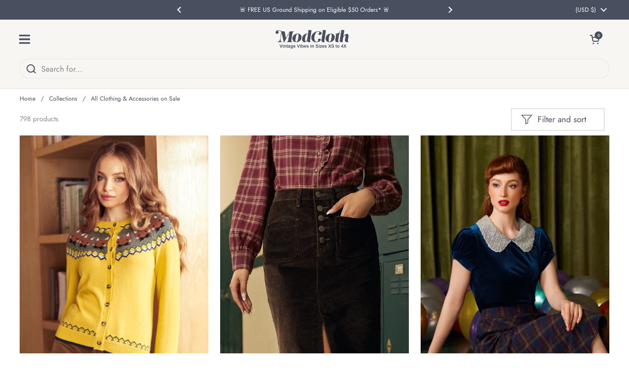

--- FILE ---
content_type: text/html
request_url: https://config.ur2inc.com/storage/sdx/sdxstorage.html?shopId=modcloth-prod.myshopify.com
body_size: 1660
content:
<!doctype html>
<html>
	<head>
		<meta http-equiv="Content-type" content="text/html;charset=UTF-8">
		<title>Ur Storage Endpoint</title>
	</head>
<body>
<script>
(function () {

	/**
	 * SimplicityDX Storage Endpoint.
	 *
	 * @version 2.15.1
	 * @build 6d019af
	 * @date Wed Sep 25 2024 12:06:12 GMT+0300 (Eastern European Summer Time)
	 */

	// Customer config
	var allowFrom = [];

	!function(){var e,t,o;e=function(){function sendData(e,t,o,r){if(t&&t.sessionId&&36!=t.sessionId.length){var s=new URLSearchParams(window.location.search),a=s.get("shopId"),n=localStorage.getItem((a?a+"-":"")+"sessionId");t.sessionId=n}fetch(e,{method:"POST",headers:t,body:o}).then(function(e){e.status>=200&&deleteCache(r)}).catch(function(){deleteCache(r)})}function deleteCache(e){return sessionStorage.removeItem("cache_sdx_"+e),this}return function(){function TransportCache(){}function createInstance(){return new TransportCache}var e;return TransportCache.prototype.sendAndCleanLocalStorage=function(){var e={};if(sessionStorage.length>0)for(var t=0;t<sessionStorage.length;t++){var o=sessionStorage.key(t);if(-1!==o.indexOf("cache_sdx_"))try{e[o.split("cache_sdx_")[1]]=sessionStorage.getItem(o)}catch(e){}}Object.keys(e).forEach(function(t){try{var o=JSON.parse(e[t]);o.target?sendData(o.target,o.headers,o.data,t):deleteCache(t)}catch(e){}})},TransportCache.prototype.write=function(e,t,o,r){if(e&&t&&o&&r){var s={data:o,headers:r,target:e};sessionStorage.setItem("cache_sdx_"+t,JSON.stringify(s)),sendData(e,r,o,t)}return this},{getInstance:function(){return e||(e=createInstance()),e}}}().getInstance()}(),t=function(){return function(){function SessionCookie(){}function createInstance(){return new SessionCookie}function guid(){return"xxxxxxxx-xxxx-xxxx-yxxx-xxxxxxxxxxxx".replace(/[xy]/g,function(e){var t=16*Math.random()|0;return("x"==e?t:3&t|8).toString(16)})}var e;return SessionCookie.prototype.get=function(){var t=new URLSearchParams(window.location.search),o=t.get("shopId"),r=localStorage.getItem((o?o+"-":"")+"sessionId"),s=localStorage.getItem("userId");return r?{sessionId:r,userId:s}:e.set()},SessionCookie.prototype.set=function(){var e=new URLSearchParams(window.location.search),e=new URLSearchParams(window.location.search),t=e.get("shopId"),o=guid(),r=localStorage.getItem("userId");return r||(r=guid(),localStorage.setItem("userId",r)),localStorage.setItem((t?t+"-":"")+"sessionId",o),{sessionId:o,userId:r}},{getInstance:function(){return e||(e=createInstance()),e}}}().getInstance()}(),o=function(){return function(){function EcommerceCache(){}function createInstance(){return new EcommerceCache}var e;return EcommerceCache.prototype.setConfig=function(e,t){return localStorage.setItem("shop-config-"+e,JSON.stringify(t))},EcommerceCache.prototype.getConfig=function(e){return localStorage.getItem("shop-config-"+e)||{}},EcommerceCache.prototype.getProducts=function(e,t,o){var r=localStorage.getItem("shop-products-"+e)||"{}",s=localStorage.getItem("shop-products-update-"+e);t||localStorage.setItem("shop-products-update-"+e,"false");try{r=JSON.parse(r)}catch(e){}return"true"===s||t||o?Array.isArray(r)?{}:r:null},EcommerceCache.prototype.flushProducts=function(e){localStorage.setItem("shop-products-"+e,"{}")},EcommerceCache.prototype.setProduct=function(e,t,o,r){var s=localStorage.getItem("shop-products-"+t)||"{}";localStorage.setItem("shop-products-update-"+t,"true");try{s=JSON.parse(s)}catch(e){}return s=Array.isArray(s)?{}:s,s[e.id]={quantity:e.quantity,sdx_experienceID:o||null,utms:r||{}},e.sdx_experienceID=o,localStorage.setItem("shop-products-"+t,JSON.stringify(s)),s},EcommerceCache.prototype.setProducts=function(e,t,o){var r=localStorage.getItem("shop-products-"+t)||"{}";try{r=JSON.parse(r)}catch(e){}r=Array.isArray(r)?{}:r;for(var s in e)e[s].sdx_experienceID=r[s]&&r[s].sdx_experienceID?r[s].sdx_experienceID:null,e[s].utms=r[s]&&r[s].utms?r[s].utms:o||{};return localStorage.setItem("shop-products-"+t,JSON.stringify(e)||"{}"),r},{getInstance:function(){return e||(e=createInstance()),e}}}().getInstance()}(),function(e,t,o){function checkSessionExpiryDate(){r=!1;var e=new URLSearchParams(window.location.search),t=e.get("shopId"),o=(new Date).getTime(),s=localStorage.getItem((t?t+"-":"")+"sessionStartTime");return s||(s=o,localStorage.setItem((t?t+"-":"")+"sessionStartTime",o)),o-s>18e5&&(localStorage.removeItem((t?t+"-":"")+"sessionId"),localStorage.setItem((t?t+"-":"")+"sessionStartTime",o),!0)}var r=!0;try{window.localStorage}catch(e){var s=document.querySelector("body").outerHTML;return void window.parent.postMessage(JSON.stringify({fn:"incognitoMode",args:[s]}),"*")}window.addEventListener("DOMContentLoaded",function(){if(window.parent.postMessage(JSON.stringify({fn:"storageLoadedSDX"}),"*"),e.sendAndCleanLocalStorage(),r&&checkSessionExpiryDate()){var o={fn:"saveCookieSDX",args:[t.get()]};window.parent.postMessage(JSON.stringify(o),"*")}}),window.addEventListener("message",function(r){var s=null,a=null,n=r.origin||r.originalEvent.origin;try{switch(s=JSON.parse(r.data),s.action){case"writeTransportPayloadSDX":e.write(s.target,s.key,s.data,s.headers);break;case"setCookieSDX":a={fn:"saveCookieSDX",args:[t.get()]};break;case"readShopConfigSDX":if(s.shopId){var c=o.getConfig(s.shopId);a={fn:"shopConfigSDX",args:[c,!1]}}break;case"setShopConfigSDX":s.shopId&&s.config&&o.setConfig(s.shopId,s.config);break;case"readShopifyCartSDX":if(s.shopId){var c=o.getProducts(s.shopId,s.sdx_origin);a={fn:"shopifyCartDataSDX",args:[c]}}break;case"readCheckoutProductsSDX":if(s.shopId){var c=o.getProducts(s.shopId,s.sdx_origin,s.checkout);a={fn:"checkoutDataSDX",args:[c]}}break;case"setProductToCartSDX":s.product&&s.product.id&&s.product.quantity>=0&&s.shopId&&s.sdx_experienceID&&o.setProduct(s.product,s.shopId,s.sdx_experienceID,s.utms);break;case"setProductsToCartSDX":s.products&&s.shopId&&o.setProducts(s.products,s.shopId,s.utms);break;case"flushProductsSDX":if(s.shopId){o.flushProducts(s.shopId);try{localStorage.removeItem("sessionId")}catch(e){}}}}catch(e){a={fn:"handleError",args:[e]}}return a&&r.source.postMessage(JSON.stringify(a),n),!0},!1)}(e,t,o)}();

})();
</script>
</body>
</html>

--- FILE ---
content_type: text/css
request_url: https://modcloth.com/cdn/shop/t/985/assets/theme.css?v=169995077864842561311767720702
body_size: 9286
content:
input,:before,:after,*{box-sizing:border-box}audio,canvas,progress,video{display:inline-block;vertical-align:baseline}input[type=number]::-webkit-inner-spin-button,input[type=number]::-webkit-outer-spin-button{display:none}input[type=number]{-moz-appearance:textfield;-webkit-appearance:textfield;appearance:textfield}input[type=search]::-webkit-search-cancel-button,input[type=search]::-webkit-search-decoration{-webkit-appearance:none}input[type=search]::-ms-clear{display:none}html,body,div,span,applet,object,iframe,h1,h2,h3,h4,h5,h6,p,blockquote,pre,a,abbr,acronym,address,big,cite,code,del,dfn,em,img,ins,kbd,q,s,samp,small,strike,strong,sub,sup,tt,var,b,u,i,center,dl,dt,dd,ol,ul,li,fieldset,form,label,legend,table,caption,tbody,tfoot,thead,tr,th,td,article,aside,canvas,details,embed,figure,figcaption,footer,header,hgroup,menu,nav,output,ruby,section,summary,time,mark,audio,video,button{margin:0;padding:0;border:0;font-size:100%;font:inherit;vertical-align:baseline}article,aside,details,figcaption,figure,footer,header,hgroup,menu,nav,section{display:block}body{line-height:1}ol,ul{list-style:none}blockquote,q{quotes:none}blockquote:before,blockquote:after,q:before,q:after{content:"";content:none}table{border-collapse:collapse;border-spacing:0}a{text-decoration:none}button{background:transparent;border:none;box-shadow:none;cursor:pointer}.clearfix:after{content:"";display:table;clear:both}.hide,.hidden{display:none}summary{list-style:none}summary::-webkit-details-marker{display:none}*:focus:not(:focus-visible){outline:none!important}*{-webkit-font-smoothing:antialiased;-moz-osx-font-smoothing:grayscale}.visually-hidden{clip:rect(0 0 0 0)!important;clip-path:inset(50%)!important;height:1px!important;overflow:hidden!important;position:absolute!important;white-space:nowrap!important;width:1px!important}:root{--gutter-small: 15px;--gutter-regular: 25px;--gutter-large: 50px;--gutter-xlarge: 80px;--gutter-container: 40px;--sidebar-width: 420px;--sidebar-gutter: 40px;--full-height: 100vh;--button-padding-large: .9375rem 2.875rem;--button-padding-regular: .6875rem 2.25rem;--button-padding-regular-unmodified: .6875rem 2.25rem;--button-padding-small: .5rem 1.625rem;--button-checkout-size: 48px;--input-padding: .75rem;--button-product: 3.75rem;--button-checkout-product-size: 60px;--header-vertical-space: 20px;--container-vertical-space: var(--container-vertical-space-base);--grid-gap: var(--grid-gap-original-base)}@media screen and (max-width: 1280px){:root{--gutter-small: 12px;--gutter-regular: 20px;--gutter-large: 35px;--gutter-xlarge: 60px;--container-vertical-space: calc(var(--container-vertical-space-base) * .8);--grid-gap: calc(var(--grid-gap-original-base) * .8)}}@media screen and (max-width: 1023px){:root{--gutter-small: 9px;--gutter-regular: 15px;--gutter-large: 25px;--gutter-xlarge: 40px;--gutter-container: 30px;--button-padding-large: .75rem 2.5rem;--button-checkout-size: 46px;--sidebar-width: 375px;--sidebar-gutter: 20px;--header-vertical-space: 15px;--container-vertical-space: calc(var(--container-vertical-space-base) * .6);--grid-gap: calc(var(--grid-gap-original-base) * .5)}}@media screen and (max-width: 767px){:root{--button-padding-large: .75rem 2rem;--button-padding-regular: .5rem 1.5rem;--button-padding-small: .375rem .875rem;--button-checkout-size: 40px;--input-padding: .5rem;--button-product: 3.125rem;--button-checkout-product-size: 50px;--gutter-container: 20px;--header-vertical-space: 10px}}@media screen and (max-width: 474px){:root{--sidebar-width: 100%;--sidebar-gutter: 15px;--gutter-container: 15px}}.gutter--small{padding:var(--gutter-small)}.gutter--regular{padding:var(--gutter-regular)}.gutter--large{padding:var(--gutter-large)}.gutter--xlarge{padding:var(--gutter-xlarge)}.gutter-top--small{padding-top:var(--gutter-small)}.gutter-top--regular{padding-top:var(--gutter-regular)}.gutter-top--large{padding-top:var(--gutter-large)}.gutter-top--xlarge{padding-top:var(--gutter-xlarge)}.gutter-bottom--small{padding-bottom:var(--gutter-small)}.gutter-bottom--regular{padding-bottom:var(--gutter-regular)}.gutter-bottom--large{padding-bottom:var(--gutter-large)}.gutter-bottom--xlarge{padding-bottom:var(--gutter-xlarge)}.spacing--xsmall>*{margin-bottom:.25em}.spacing--xsmall>*.increased-spacing{margin-top:.75em;margin-bottom:.75em}.spacing--small>*{margin-bottom:.5em}.spacing--small>*.increased-spacing{margin-top:1em;margin-bottom:1em}.spacing--large>*{margin-bottom:.75em}.spacing--large>*.increased-spacing{margin-top:1.5em;margin-bottom:1.5em}.spacing--xlarge>*{margin-bottom:1em}.spacing--xlarge>*.increased-spacing{margin-top:2em;margin-bottom:2em}.spacing--xxlarge>*{margin-bottom:1.5em}.spacing--xxlarge>*.increased-spacing{margin-top:3em;margin-bottom:3em}.panel,.card{border:solid var(--border-width-cards) var(--color-borders-cards);border-radius:var(--border-radius-cards);overflow:hidden;background-color:var(--color-background-cards);position:relative;color:var(--color-text-cards);box-shadow:var(--shadow-x-cards) var(--shadow-y-cards) var(--shadow-blur-cards) var(--color-shadow-cards);margin-bottom:calc(var(--shadow-y-cards) + var(--shadow-blur-cards));margin-inline-end:calc(var(--shadow-x-cards) + var(--shadow-blur-cards))}.has-negative-shadow-x .panel,.has-negative-shadow-x .card{margin-inline-end:0;margin-inline-start:calc(var(--shadow-x-cards) * -1 + var(--shadow-blur-cards))}.has-negative-shadow-y .panel,.has-negative-shadow-y .card{margin-bottom:0;margin-top:calc(var(--shadow-y-cards) * -1 + var(--shadow-blur-cards))}.card .button{color:var(--color-text-cards)}.card .button--solid{background-color:var(--color-text-cards);border-color:var(--color-text-cards);color:var(--color-foreground-cards)}.card .button--icon svg *{stroke:var(--color-text-cards)}.no-touchevents .card .button:not(.button--outline-hover):hover{background-color:var(--color-accent-cards);border-color:var(--color-accent-cards);color:var(--color-foreground-accent-cards)}.no-touchevents .card .button:not(.button--outline-hover):hover svg *{stroke:var(--color-foreground-accent-cards)}.card .button--outline-hover:hover{border-color:var(--color-accent-cards);color:var(--color-accent-cards)}.card a{color:var(--color-text-cards)}.card .text-animation--underline{background-image:linear-gradient(to right,var(--color-text-cards),var(--color-text-cards))}@media screen and (max-width: 1023px){.text-size--xsmall,.text-with-icon--tooltip .text-with-icon__label{font-size:calc(11px / 16 * var(--base-body-size) + 0px)}}@media screen and (min-width: 1024px){.text-size--xsmall,.text-with-icon--tooltip .text-with-icon__label{font-size:calc(12px / 16 * var(--base-body-size) + 0px)}}@media screen and (max-width: 1023px){.text-size--small{font-size:calc(12px / 16 * var(--base-body-size) + 0px)}}@media screen and (min-width: 1024px){.text-size--small{font-size:calc(14px / 16 * var(--base-body-size) + 0px)}}@media screen and (max-width: 474px){input,textarea,select,.text-size--regular{font-size:calc(14px / 16 * var(--base-body-size) + 0px)}}@media screen and (min-width: 475px) and (max-width: 1023px){input,textarea,select,.text-size--regular{font-size:calc(15px / 16 * var(--base-body-size) + 0px)}}@media screen and (min-width: 1024px){input,textarea,select,.text-size--regular{font-size:calc(16px / 16 * var(--base-body-size) + 0px)}}@media screen and (max-width: 1023px){.shopify-challenge__container .shopify-challenge__message,.text-size--large{font-size:calc(16px / 16 * var(--base-body-size) + 0px)}}@media screen and (min-width: 1024px){.shopify-challenge__container .shopify-challenge__message,.text-size--large{font-size:calc(18px / 16 * var(--base-body-size) + 0px)}}@media screen and (max-width: 474px){.text-size--xlarge{font-size:calc(16px / 16 * var(--base-body-size) + 0px)}}@media screen and (min-width: 475px) and (max-width: 1023px){.text-size--xlarge{font-size:calc(20px / 16 * var(--base-body-size) + 0px)}}@media screen and (min-width: 1024px){.text-size--xlarge{font-size:calc(24px / 16 * var(--base-body-size) + 0px)}}.text-size--heading{letter-spacing:var(--base-headings-spacing)}@media screen and (max-width: 1023px){.text-size--heading{font-size:calc(38px / 60 * var(--base-headings-size) + 0px)}}@media screen and (min-width: 1024px){.text-size--heading{font-size:calc(42px / 60 * var(--base-headings-size) + 0px)}}.button--small{padding:var(--button-padding-small)}@media screen and (max-width: 474px){.button--small{font-size:calc(14px / 16 * var(--base-body-size) + 0px)}}@media screen and (min-width: 475px) and (max-width: 1023px){.button--small{font-size:calc(15px / 16 * var(--base-body-size) + 0px)}}@media screen and (min-width: 1024px){.button--small{font-size:calc(16px / 16 * var(--base-body-size) + 0px)}}.button--regular{padding:var(--button-padding-regular)}@media screen and (max-width: 1023px){.button--regular{font-size:calc(16px / 16 * var(--base-body-size) + 0px)}}@media screen and (min-width: 1024px){.button--regular{font-size:calc(18px / 16 * var(--base-body-size) + 0px)}}.button--large{padding:var(--button-padding-large)}@media screen and (max-width: 1023px){.button--large{font-size:calc(18px / 16 * var(--base-body-size) + 0px)}}@media screen and (min-width: 1024px){.button--large{font-size:calc(20px / 16 * var(--base-body-size) + 0px)}}.alert{display:inline-flex;padding:.875rem 1rem .75rem;margin-bottom:1.125rem;border-radius:var(--border-radius-forms);border:1px solid;line-height:1.1;clear:left;align-items:center}h1,h2,h3,h4,h5,h6,.h1,.h2,.h3,.h4,.h5,.h6{font-family:var(--font-stack-headings);font-weight:var(--font-weight-headings);font-style:var(--font-style-headings);line-height:var(--base-headings-line);letter-spacing:var(--base-headings-spacing);margin-bottom:1rem}@media screen and (max-width: 1023px){h1,.h1{font-size:calc(34px / 60 * var(--base-headings-size) + 0px)}}@media screen and (min-width: 1024px){h1,.h1{font-size:calc(58px / 60 * var(--base-headings-size) + 0px)}}@media screen and (max-width: 1023px){h2,.h2{font-size:calc(28px / 60 * var(--base-headings-size) + 0px)}}@media screen and (min-width: 1024px){h2,.h2{font-size:calc(42px / 60 * var(--base-headings-size) + 0px)}}@media screen and (max-width: 1023px){h3,.h3{font-size:calc(24px / 60 * var(--base-headings-size) + 0px)}}@media screen and (min-width: 1024px){h3,.h3{font-size:calc(32px / 60 * var(--base-headings-size) + 0px)}}@media screen and (max-width: 1023px){h4,.h4{font-size:calc(20px / 60 * var(--base-headings-size) + 0px)}}@media screen and (min-width: 1024px){h4,.h4{font-size:calc(24px / 60 * var(--base-headings-size) + 0px)}}@media screen and (max-width: 1023px){h5,.h5{font-size:calc(16px / 60 * var(--base-headings-size) + 0px)}}@media screen and (min-width: 1024px){h5,.h5{font-size:calc(18px / 60 * var(--base-headings-size) + 0px)}}@media screen and (max-width: 1023px){h6,.h6{font-size:calc(15px / 60 * var(--base-headings-size) + 0px)}}@media screen and (min-width: 1024px){h6,.h6{font-size:calc(16px / 60 * var(--base-headings-size) + 0px)}}a{color:var(--color-text-main)}body,input,textarea,select{font-family:var(--font-stack-body);font-weight:var(--font-weight-body);font-style:var(--font-style-body);line-height:var(--base-body-line);letter-spacing:var(--base-body-spacing)}body{background:var(--color-background-main);color:var(--color-text-main)}@media screen and (max-width: 474px){body{font-size:calc(14px / 16 * var(--base-body-size) + 0px)}}@media screen and (min-width: 475px) and (max-width: 1023px){body{font-size:calc(15px / 16 * var(--base-body-size) + 0px)}}@media screen and (min-width: 1024px){body{font-size:calc(16px / 16 * var(--base-body-size) + 0px)}}input,textarea,select{font-size:calc(16px / 16 * var(--base-body-size) + 0px)}.text-weight--bold{font-weight:var(--font-weight-body-bold)}.text-color--secondary{color:var(--color-secondary-text-main)}.text-color--opacity{opacity:.62}.text-decoration--underline{text-decoration:underline}.text-decoration--line-through{text-decoration:line-through}.text-line-height--small{line-height:1.1}.text-line-height--medium{line-height:1.25}.text-style--italic{font-style:italic}.text-style--normal{font-style:normal}.text-align--left{text-align:start}.text-align--center{text-align:center}.text-align--right{text-align:end}.text-animation--underline{background-image:linear-gradient(to right,var(--color-text-main),var(--color-text-main));background-size:0% 2px;background-repeat:no-repeat;display:inline;padding-bottom:3px;transition:all .1s linear}html[dir=rtl] .text-animation--underline{background-position:right calc(1em + 3px)}html[dir=ltr] .text-animation--underline{background-position:left calc(1em + 3px)}.no-touchevents a:hover .text-animation--underline,.no-touchevents button:hover .text-animation--underline{background-size:100% 2px}@media screen and (max-width: 1023px){a .text-animation--underline.underline-mobile{background-size:100% 2px}}.text-animation--underline-thin{background-image:linear-gradient(to right,var(--color-text-main),var(--color-text-main));background-size:0% 1px;background-repeat:no-repeat;display:inline;padding-bottom:3px;transition:all .1s linear}html[dir=rtl] .text-animation--underline-thin{background-position:right calc(1em + 2px)}html[dir=ltr] .text-animation--underline-thin{background-position:left calc(1em + 2px)}.no-touchevents a:hover .text-animation--underline-thin,.no-touchevents button:hover .text-animation--underline-thin{background-size:100% 1px}@media screen and (max-width: 1023px){a .text-animation--underline-thin.underline-mobile{background-size:100% 1px}}.text-animation--underline-in-header{background-image:linear-gradient(to right,var(--color-accent-header),var(--color-accent-header));background-size:0% 1px;background-repeat:no-repeat;display:inline;padding-bottom:3px;transition:all .1s linear}html[dir=rtl] .text-animation--underline-in-header{background-position:right calc(1em + 2px)}html[dir=ltr] .text-animation--underline-in-header{background-position:left calc(1em + 2px)}.no-touchevents a:hover .text-animation--underline-in-header,.no-touchevents button:hover .text-animation--underline-in-header{background-size:100% 1px}@media screen and (max-width: 1023px){a .text-animation--underline-in-header.underline-mobile{background-size:100% 1px}}.text-with-icon{position:relative;color:var(--color-text-main);display:inline-flex;align-items:center;margin-inline-end:1.25rem}.text-with-icon svg *{fill:var(--color-text-main)}.text-with-icon .text-animation--underline-thin{background-position:100% calc(1em + 4px);padding-bottom:0}.text-with-icon--compact{margin-inline-end:1.875rem}.text-with-icon--compact .text-with-icon__icon{margin-inline-end:.625rem}.text-with-icon--compact .text-with-icon__icon--nolabel{margin-inline-end:0}.text-with-icon--tooltip{position:relative;width:2rem;height:2rem;margin-inline-end:.625rem}.text-with-icon--tooltip .text-with-icon__label{position:absolute;top:-100%;left:50%;width:max-content;transform:translate(-50%);background:var(--color-text-main);color:var(--color-background-main);padding:.0625rem .4375rem;border-radius:clamp(0px,var(--border-radius-buttons),5px);opacity:0;transition:opacity .12s linear;pointer-events:none}.product-item .text-with-icon--tooltip .text-with-icon__label{background:var(--color-text-cards);color:var(--color-background-cards)}.text-with-icon--tooltip .text-with-icon__label:after{top:100%;left:50%;border:solid transparent;content:"";height:0;width:0;position:absolute;pointer-events:none;border-color:transparent;border-top-color:var(--color-text-main);border-width:.3125rem;margin-inline-start:-.3125rem}.product-item .text-with-icon--tooltip .text-with-icon__label:after{border-top-color:var(--color-text-cards)}.text-with-icon--tooltip:hover .text-with-icon__label{opacity:1}.text-with-icon__icon{display:flex;align-items:center;margin-inline-end:.5rem}.text-with-icon--small svg{width:1.375rem;height:1.375rem}.text-with-icon--large svg{width:2rem;height:2rem}.pill{display:inline-flex!important;pointer-events:none;color:var(--color-text-main);background:var(--color-third-background-main);padding:.25rem .375rem;border-radius:clamp(0px,var(--border-radius-buttons),5px);align-items:center;position:relative}.pill__icon{width:1.125rem;height:1.125rem;margin-inline-end:.3125rem}.pill svg{width:100%;height:100%}.pill svg *{fill:transparent!important;stroke-width:4px;stroke:var(--color-text-main)}#main a.text-link,.rte a{color:var(--color-text-main);padding-bottom:1px;transition:all .1s linear}.no-touchevents #main a.text-link:hover,.no-touchevents .rte a:hover{color:var(--color-accent-main)}a.text-link{border-bottom:1px solid;padding-bottom:1px;transition:all .1s linear}.no-touchevents a.text-color--opacity:hover{opacity:1}.text-link--has-icon{border:0;display:inline-flex;align-items:center;gap:var(--gutter-small)}.text-link--has-icon svg path{fill:var(--color-text-main)}.text-link--has-icon span{border-bottom:solid 1px}del{text-decoration:line-through;opacity:.62}strong{font-weight:var(--font-weight-body-bold)}em{font-style:italic}p{margin-bottom:1rem}.rte ul,.rte ol{margin-top:.75rem;margin-bottom:1em;margin-inline-start:2em}.rte ul li:not(:first-child),.rte ol li:not(:first-child){margin-top:.75rem}.rte ul ul,.rte ul ol,.rte ol ul,.rte ol ol{margin-inline-start:2em}.rte ul{list-style:disc outside}.rte ul ul{list-style:circle outside}.rte ul ul ul{list-style:square outside}.rte ol{list-style:decimal outside}.rte blockquote{padding:.75rem 1.125rem;border-left:.1875rem solid var(--color-borders-main)}.rte blockquote:not(:first-child){margin-top:1.5rem}.rte blockquote:not(:last-child){margin-bottom:1.5rem}.rte img{max-width:100%;height:auto}iframe[src*=youtube],iframe[src*=vimeo]{width:100%;height:100%;aspect-ratio:16/9}.remove-line-height-space{margin-bottom:calc(1em * var(--base-body-line) / -2 + .3125rem)}.remove-line-height-space--small{margin-bottom:-.55em}.remove-line-height-space--medium{margin-bottom:calc(-.625em + .3125rem)}.rte table{width:100%;border:1px solid var(--color-borders-main);margin-bottom:1rem}html[dir=rtl] .rte table{text-align:right}html[dir=ltr] .rte table{text-align:left}.rte table tr{border-top:1px solid var(--color-borders-main)}.rte table thead tr{border-top:none}.rte table th,.rte table td{min-height:41px;padding:10px 14px 8px}html[dir=rtl] .rte table th,html[dir=rtl] .rte table td{border-left:1px solid var(--color-borders-main)}html[dir=ltr] .rte table th,html[dir=ltr] .rte table td{border-right:1px solid var(--color-borders-main)}.rte table td,.rte table th{vertical-align:top}.jdgm-widget select{background-image:none!important}.container--small{margin:0 auto;width:100%;max-width:667px;padding-inline-start:var(--gutter-container);padding-inline-end:var(--gutter-container)}.container--compact{margin:0 auto;width:100%;max-width:calc(var(--theme-max-width) * 867 / 1360);padding-inline-start:var(--gutter-container);padding-inline-end:var(--gutter-container)}.container--medium{margin:0 auto;width:100%;max-width:calc(var(--theme-max-width) * 1023 / 1360);padding-inline-start:var(--gutter-container);padding-inline-end:var(--gutter-container)}.container--large{margin:0 auto;width:100%;max-width:var(--theme-max-width);padding-inline-start:var(--gutter-container);padding-inline-end:var(--gutter-container)}.container--fullwidth{max-width:100%;padding:0}.container--vertical-space{margin-top:var(--container-vertical-space)}.container--vertical-space-grid{margin-top:var(--grid-gap)}.container--vertical-space-small{margin-top:clamp(2.5rem,var(--container-vertical-space),5rem)}.container--vertical-space-xsmall{margin-top:calc(var(--container-vertical-space) * .5)}.container--no-margin-if-not-first:not(:first-of-type){margin-top:0}.container--remove-bottom-margin{margin-bottom:calc(var(--container-vertical-space) * -.5)}.shopify-section:last-child .container--fullwidth,.shopify-section:last-child .container--has-background{margin-bottom:calc(var(--container-vertical-space) * -1)}.mount-slideshow:last-child .css-slider--bottom-navigation .css-slider-navigation-container{margin-bottom:-.75rem}#main .shopify-section:first-child .container--vertical-space:not(.container--fullwidth){margin-top:clamp(24px,var(--container-vertical-space) / 2,50px)}#main .shopify-section:first-child .container--fullwidth{margin-top:0}.container--remove-margin-after+.container--remove-margin-before{margin-top:0}.section--remove-bottom-margin-after+.shopify-section>.container--vertical-space:first-of-type{margin-top:0}.container--negative-margin{margin-bottom:calc(var(--container-vertical-space) * -1)}.shopify-section{position:relative}.container--has-background{padding-top:var(--container-vertical-space);padding-bottom:var(--container-vertical-space)}@media screen and (max-width: 767px){.container--has-background{padding-top:calc(var(--container-vertical-space) / 2);padding-bottom:calc(var(--container-vertical-space) / 2)}}.remove-empty-space>*:empty{display:none}.remove-empty-space>*:first-child{margin-top:0}.remove-empty-space>*:last-child{margin-bottom:0}.gutter-bottom--page{margin-bottom:calc(var(--gutter-large) * .8)}.margin-bottom--regular{margin-bottom:var(--gutter-regular)}.margin-bottom--large{margin-bottom:var(--gutter-large)}.margin-top--regular{margin-top:var(--gutter-regular)}.spacing--custom-xsmall>*{margin-bottom:calc(var(--gutter-small) / 2)}.spacing--custom-small>*{margin-bottom:var(--gutter-small)}.spacing--custom-large>*{margin-bottom:var(--gutter-regular)}.spacing--custom-xlarge>*{margin-bottom:calc(var(--gutter-large) * .8)}.spacing--custom-xxlarge>*{margin-bottom:calc(var(--gutter-large) * 1.1)}.align-content{display:flex;height:100%;position:relative}.align-content--horizontal-left{justify-content:flex-start;text-align:start}.align-content--horizontal-center{justify-content:center;text-align:center}.align-content--horizontal-right{justify-content:flex-end;text-align:end}.align-content--vertical-top{align-items:flex-start}.align-content--vertical-middle{align-items:center}.align-content--vertical-bottom{align-items:flex-end}.element--wrap-paranth:before{content:" (";white-space:pre}.element--wrap-paranth:after{content:") ";white-space:pre}.element--height-small{min-height:40vh}.element--height-regular{min-height:60vh}.element--height-large{min-height:80vh}.element--body-bgc{background-color:var(--color-background-main)}.element--card-bgc{background-color:var(--color-background-cards)}.element--has-border{border-color:var(--color-borders-cards);border-width:var(--border-width-cards);border-style:solid}.element--has-border--body{border-color:var(--color-borders-main);border-width:var(--border-width-cards);border-style:solid}.element--has-shadow{box-shadow:var(--shadow-x-cards) var(--shadow-y-cards) var(--shadow-blur-cards) var(--color-shadow-cards);margin-bottom:var(--shadow-y-cards);margin-inline-end:var(--shadow-x-cards)}.has-negative-shadow-x .element--has-shadow{margin-inline-end:0;margin-inline-start:calc(var(--shadow-x-cards) * -1 + var(--shadow-blur-cards))}.has-negative-shadow-y .element--has-shadow{margin-bottom:0;margin-top:calc(var(--shadow-y-cards) * -1 + var(--shadow-blur-cards))}.element--has-border-thin{border-width:1px}.element--no-border{border:0}@media screen and (max-width: 767px){.element--no-border-on-small{border:0}}.element--border-radius{border-radius:var(--border-radius-cards);overflow:hidden}.element--border-radius .lazy-image:before,.element--border-radius .lazy-image:after{border-radius:var(--border-radius-cards)}.element--border-radius img{border-radius:var(--border-radius-cards)}.element--border-radius-top{border-radius:var(--border-radius-cards) var(--border-radius-cards) 0 0}.element--border-radius-top .lazy-image:before,.element--border-radius-top .lazy-image:after{border-radius:var(--border-radius-cards) 0 0}.element--border-radius-top img{border-radius:var(--border-radius-cards) var(--border-radius-cards) 0 0}.element--border-width-clamped{border-style:solid;border-width:clamp(0px,var(--border-width-cards),1px)}.element--no-radius{border-radius:0}.element--is-inline-block{display:inline-block}.element--display-none{display:none}@media screen and (max-width: 767px){.element--hide-on-small{display:none!important}}@media screen and (min-width: 768px){.element--hide-on-desk{display:none}}.element--align-self-center{align-self:center}.element--z-1{z-index:1}@media screen and (min-width: 768px){.element--is-sticky{position:sticky!important;top:var(--col-gap)}}.element--overflow-hidden{overflow:hidden}.element--vertically-centered{top:50%;transform:translateY(-50%);position:relative;width:100%}@media screen and (min-width: 1024px){.element--width-50{width:50%}}@media screen and (min-width: 768px) and (max-width: 1023px){.element--width-50{width:60%}}@media screen and (max-width: 767px){.element--width-50{width:70%}}@media screen and (max-width: 474px){.element--width-50{width:100%}}@media screen and (min-width: 1024px){.element--width-70{width:70%}}@media screen and (min-width: 768px) and (max-width: 1023px){.element--width-70{width:75%}}@media screen and (max-width: 767px){.element--width-70{width:80%}}@media screen and (max-width: 474px){.element--width-70{width:100%}}.element--width-100{width:100%}.shopify-policy__container{width:100%;max-width:var(--theme-max-width)!important;padding-left:var(--gutter-container)!important;padding-right:var(--gutter-container)!important;margin-top:clamp(2.5rem,var(--container-vertical-space),4.375rem)!important}.shopify-policy__title{text-align:left!important}.grid{--col-gap: var(--grid-gap);--col-size: calc( (100% - var(--col-gap) * (var(--visible-cols) - 1)) / var(--visible-cols) );display:grid;grid-gap:var(--col-gap)}.grid-1{--visible-cols: 1}.grid-2{--visible-cols: 2}.grid-3{--visible-cols: 3}.grid-4{--visible-cols: 4}.grid-5{--visible-cols: 5}.grid-6{--visible-cols: 6}@media screen and (max-width: 1280px){.grid-laptop-1{--visible-cols: 1}}@media screen and (max-width: 1280px){.grid-laptop-2{--visible-cols: 2}}@media screen and (max-width: 1280px){.grid-laptop-3{--visible-cols: 3}}@media screen and (max-width: 1280px){.grid-laptop-4{--visible-cols: 4}}@media screen and (max-width: 1280px){.grid-laptop-5{--visible-cols: 5}}@media screen and (max-width: 1280px){.grid-laptop-6{--visible-cols: 6}}@media screen and (max-width: 1023px){.grid-portable-1{--visible-cols: 1}}@media screen and (max-width: 1023px){.grid-portable-2{--visible-cols: 2}}@media screen and (max-width: 1023px){.grid-portable-3{--visible-cols: 3}}@media screen and (max-width: 1023px){.grid-portable-4{--visible-cols: 4}}@media screen and (max-width: 1023px){.grid-portable-5{--visible-cols: 5}}@media screen and (max-width: 1023px){.grid-portable-6{--visible-cols: 6}}@media screen and (max-width: 767px){.grid-lap-1{--visible-cols: 1}}@media screen and (max-width: 767px){.grid-lap-2{--visible-cols: 2}}@media screen and (max-width: 767px){.grid-lap-3{--visible-cols: 3}}@media screen and (max-width: 767px){.grid-lap-4{--visible-cols: 4}}@media screen and (max-width: 767px){.grid-lap-5{--visible-cols: 5}}@media screen and (max-width: 767px){.grid-lap-6{--visible-cols: 6}}@media screen and (max-width: 474px){.grid-palm-1{--visible-cols: 1}}@media screen and (max-width: 474px){.grid-palm-2{--visible-cols: 2}}@media screen and (max-width: 474px){.grid-palm-3{--visible-cols: 3}}@media screen and (max-width: 474px){.grid-palm-4{--visible-cols: 4}}@media screen and (max-width: 474px){.grid-palm-5{--visible-cols: 5}}@media screen and (max-width: 474px){.grid-palm-6{--visible-cols: 6}}.grid--slider{grid-auto-flow:column;grid-template-columns:var(--col-size);grid-auto-columns:var(--col-size);position:relative}.grid--layout{grid-template-columns:repeat(var(--visible-cols),var(--col-size))}@media screen and (min-width: 1024px){.grid--highlight-first-item{grid-template-columns:repeat(4,1fr)}.grid--highlight-first-item div:first-child{grid-column-start:span 2}}@media screen and (max-width: 359px){.grid-tiny-1:not(.kill-grid-tiny){--visible-cols: 1}}@media screen and (max-width: 1280px){.laptop-hide{display:none!important}.laptop-show{display:block}}@media screen and (max-width: 1023px){.portable-hide{display:none!important}.portable-show{display:block}}@media screen and (max-width: 767px){.lap-hide{display:none!important}.lap-show{display:block}}@media screen and (max-width: 474px){.palm-hide{display:none!important}.palm-show{display:block}}.grid--gap-small{--col-gap: 18px}.grid--gap-large{--col-gap: calc(var(--gutter-xlarge) * .6)}.grid--gap-xlarge{--col-gap: calc(var(--gutter-xlarge) * .8)}.grid--gap-none{--col-gap: 0px}.grid--gap-bottom{row-gap:var(--gutter-xlarge)}.grid--no-stretch,.grid--align-items-start{align-items:start}.grid--align-items-center{align-items:center}.grid--align-items-end{align-items:end}.grid--align-items-stretch{align-items:stretch}.grid-offset-1{grid-column-start:span 1}.grid-offset-2{grid-column-start:span 2}.grid-offset-3{grid-column-start:span 3}.grid-offset-4{grid-column-start:span 4}.grid-offset-5{grid-column-start:span 5}.grid-offset-6{grid-column-start:span 6}@media screen and (max-width: 1280px){.grid-offset-laptop-1{grid-column-start:span 1}}@media screen and (max-width: 1280px){.grid-offset-laptop-2{grid-column-start:span 2}}@media screen and (max-width: 1280px){.grid-offset-laptop-3{grid-column-start:span 3}}@media screen and (max-width: 1280px){.grid-offset-laptop-4{grid-column-start:span 4}}@media screen and (max-width: 1280px){.grid-offset-laptop-5{grid-column-start:span 5}}@media screen and (max-width: 1280px){.grid-offset-laptop-6{grid-column-start:span 6}}@media screen and (max-width: 1023px){.grid-offset-portable-1{grid-column-start:span 1}}@media screen and (max-width: 1023px){.grid-offset-portable-2{grid-column-start:span 2}}@media screen and (max-width: 1023px){.grid-offset-portable-3{grid-column-start:span 3}}@media screen and (max-width: 1023px){.grid-offset-portable-4{grid-column-start:span 4}}@media screen and (max-width: 1023px){.grid-offset-portable-5{grid-column-start:span 5}}@media screen and (max-width: 1023px){.grid-offset-portable-6{grid-column-start:span 6}}@media screen and (max-width: 767px){.grid-offset-lap-1{grid-column-start:span 1}}@media screen and (max-width: 767px){.grid-offset-lap-2{grid-column-start:span 2}}@media screen and (max-width: 767px){.grid-offset-lap-3{grid-column-start:span 3}}@media screen and (max-width: 767px){.grid-offset-lap-4{grid-column-start:span 4}}@media screen and (max-width: 767px){.grid-offset-lap-5{grid-column-start:span 5}}@media screen and (max-width: 767px){.grid-offset-lap-6{grid-column-start:span 6}}@media screen and (max-width: 474px){.grid-offset-palm-1{grid-column-start:span 1}}@media screen and (max-width: 474px){.grid-offset-palm-2{grid-column-start:span 2}}@media screen and (max-width: 474px){.grid-offset-palm-3{grid-column-start:span 3}}@media screen and (max-width: 474px){.grid-offset-palm-4{grid-column-start:span 4}}@media screen and (max-width: 474px){.grid-offset-palm-5{grid-column-start:span 5}}@media screen and (max-width: 474px){.grid-offset-palm-6{grid-column-start:span 6}}@media screen and (max-width: 1023px){.portable--grid--slider{--col-gap: var(--grid-gap);--col-size: calc( (100% - var(--col-gap) * (var(--visible-cols) - 1)) / var(--visible-cols) ) !important;grid-auto-flow:column!important;grid-template-columns:var(--col-size)!important;grid-auto-columns:var(--col-size)!important}.portable--grid--slider.grid-1{--visible-cols: 1}}.alert strong{text-transform:capitalize}.alert a{text-decoration:underline}.alert--error{background-color:#efe3e3;border-color:#e1d2d2;color:#000}.alert--success{background-color:#eef3eb;border-color:#d8e1d2;color:#000}.alert--blank{border-color:var(--color-borders-main)}.alert--note{background-color:var(--color-third-background-main);border-color:var(--color-borders-main);color:var(--color-text-main)}.alert--unstyled{background:transparent;border:none;padding:0;margin:0}.alert--circle{line-height:1}.alert--circle:before{content:"";display:inline-block;width:.75rem;height:.75rem;border-radius:100%;margin-inline-end:.625rem;position:relative;top:.125rem;flex-shrink:0;align-self:flex-start}.alert--circle.alert--blank:before{border:2px solid;opacity:.25}.alert--circle.alert--note:before{border:2px solid;opacity:.5}.alert--circle.alert--success:before{background-color:#52c057}.alert--circle.alert--error:before{background-color:#e56d6d}.alert--circle.alert--circle-loading:before{animation:circle-bounce .4s linear infinite alternate}.alert__icon{width:1.3125rem;height:1.3125rem;display:inline-flex;float:left;align-items:center;justify-content:center;border-radius:100%;position:relative;top:0;margin-inline-end:.75rem;flex-shrink:0;align-self:flex-start}.alert__icon svg *{fill:#fff!important;stroke:none!important}.alert--error .alert__icon{background-color:#e56d6d}.alert--success .alert__icon{background-color:#52c057}.card .alert:not(#product-page-form-error-cart-alert){color:var(--color-text-cards)}.alert[onclick]{cursor:pointer}.alert--wide{width:100%;display:flex}@keyframes circle-bounce{0%{border-width:2px;opacity:.5}to{border-width:4px;opacity:.25}}.button{text-align:center;display:inline-block;border-style:solid;border-radius:var(--border-radius-buttons);transition:all .1s linear;font-weight:var(--font-weight-buttons);letter-spacing:var(--base-body-spacing);line-height:1.25;cursor:pointer;border-width:var(--border-width-buttons);color:var(--color-text-main);box-shadow:var(--shadow-x-buttons) var(--shadow-y-buttons) var(--shadow-blur-buttons) var(--color-shadow-buttons)}.button--regular-mobile{padding:var(--button-padding-regular-unmodified)}.button--fullwidth{width:100%}.button--icon{align-items:center;display:inline-flex;position:relative;padding-inline-start:3.3125rem}.button--icon span{line-height:1}.button--icon .button__icon{width:22px;height:100%;position:absolute;top:0;display:flex;pointer-events:none;align-items:center}html[dir=rtl] .button--icon .button__icon{right:1.25rem}html[dir=ltr] .button--icon .button__icon{left:1.25rem}.button--icon svg{width:22px;height:100%}.button--icon svg *{stroke:var(--color-text-main);transition:all .1s linear}.button--loader{position:relative}.button--loader .button__preloader{position:absolute;margin:0;width:20px;height:20px;transform:translate3d(-50%,-50%,0);top:50%;left:50%;display:none}.button--loader .button__preloader-element{animation:rotate 2s linear infinite;height:100%;transform-origin:center center;width:100%;position:absolute;top:0;margin:auto}html[dir=rtl] .button--loader .button__preloader-element{right:0}html[dir=ltr] .button--loader .button__preloader-element{left:0}.button--loader .button__preloader-element circle{stroke-dasharray:150,200;stroke-dashoffset:-10;animation:dash 1.5s ease-in-out infinite;stroke-linecap:round}.button--loader.button--outline circle{stroke:var(--color-text-main)}.button--loader.button--solid circle{stroke:var(--color-foreground-main)}.card .button--loader circle{stroke:var(--color-text-cards)}.button--loader.working{pointer-events:none}.button--loader.working .button__text{opacity:0}.button--loader.working .button__preloader{display:block}.button--outline{background-color:transparent}.button--solid{background-color:var(--color-text-main);border-color:var(--color-text-main);color:var(--color-foreground-main)}.button--no-padding{padding:0}.no-touchevents .button:not(.button--outline-hover):hover{background-color:var(--color-accent-main);border-color:var(--color-accent-main);color:var(--color-foreground-accent-main)}.no-touchevents .button:not(.button--outline-hover):hover svg *{stroke:var(--color-foreground-accent-main)}.no-touchevents .button--outline-hover:not(.button--no-hover):hover{border-color:var(--color-accent-main);color:var(--color-accent-main)}.button:focus-visible{box-shadow:0 0 0 3px var(--color-secondary-background-main)}.button--invisibile-trigger{display:block!important;position:absolute;width:50px;height:100%;top:0;opacity:0}a.button__icon{padding-top:1px}.flex-buttons{position:relative;display:flex;flex-flow:row wrap;width:calc(100% + .625rem);margin-inline-start:-.3125rem;margin-top:.625rem!important}.flex-buttons>*{margin:.625rem .3125rem 0;flex:auto;width:auto}@-webkit-keyframes rotate{to{transform:rotate(360deg)}}@keyframes rotate{to{transform:rotate(360deg)}}@-webkit-keyframes dash{0%{stroke-dasharray:1,200;stroke-dashoffset:0}50%{stroke-dasharray:89,200;stroke-dashoffset:-35}to{stroke-dasharray:89,200;stroke-dashoffset:-124}}@keyframes dash{0%{stroke-dasharray:1,200;stroke-dashoffset:0}50%{stroke-dasharray:89,200;stroke-dashoffset:-35}to{stroke-dasharray:89,200;stroke-dashoffset:-124}}.main-go-top{position:fixed;bottom:var(--gutter-regular);display:flex;width:2.75rem;height:2.75rem;align-items:center;justify-content:center;border-style:solid;border-radius:var(--border-radius-buttons);border-width:var(--border-width-buttons);border-color:var(--color-borders-main);background:var(--color-background-main);cursor:pointer;transform:translateY(200%);transition:.25s linear transform}html[dir=rtl] .main-go-top{left:var(--gutter-regular)}html[dir=ltr] .main-go-top{right:var(--gutter-regular)}.main-go-top__icon svg{transform:scaleY(-1);transform-origin:0% 40%}.main-go-top__icon path{fill:var(--color-text-main)}.main-go-top.show{transform:translateY(0)}shopify-accelerated-checkout,shopify-accelerated-checkout-cart{--shopify-accelerated-checkout-button-border-radius: var(--border-radius-buttons);--shopify-accelerated-checkout-skeleton-background-color: var(--color-text-main)}shopify-accelerated-checkout-cart{--shopify-accelerated-checkout-button-block-size: var(--button-checkout-size)}shopify-accelerated-checkout{--shopify-accelerated-checkout-button-block-size: var(--button-checkout-product-size)}.sidebar .additional-checkout-buttons{margin-top:.75rem!important}@media screen and (max-width: 474px){.sidebar .additional-checkout-buttons{margin-top:.5rem!important}}.template-cart .additional-checkout-buttons{margin-top:0!important}.block-image a{display:block}.block-image__figure{height:5rem}@media screen and (max-width: 767px){.block-image__figure{height:3.75rem}}@media screen and (max-width: 474px){.block-image__figure{height:2.5rem}}.block-image__figure:not(.lazyloaded) img{opacity:0}.block-image__figure img,.block-image__figure svg{transition:opacity .1s linear;height:100%;width:auto}.block-image__figure .onboarding-svg{height:100%;aspect-ratio:1}.content-group{display:flex!important;flex-flow:row wrap;align-items:center;justify-content:var(--horizontal-alignment)}.content-group>*{width:auto}@media screen and (max-width: 474px){.content-group>*{flex:auto}}.content-group>*{display:inline-block}.divider{display:inline-block;width:100%;border-top:var(--divider-style) var(--divider-height) var(--divider-color);margin:var(--divider-vertical-space) 0;height:0;background-repeat:repeat-x;background-position:0 center;background-size:contain}.divider--small{width:3.125rem}.divider--medium,.divider--large{width:6.25rem}.grid--layout-items{grid-auto-flow:row;grid-auto-rows:1fr;grid-template-columns:repeat(2,minmax(0,1fr));--grid-base: 6;--grid-aspect: 1;--min-row-height: calc( min( var(--theme-max-width) - (var(--gutter-container) * 2), calc(100vw - (var(--gutter-container) * 2)) ) / var(--grid-base) * var(--grid-aspect) )}@media screen and (min-width: 767px){.grid--layout-items{grid-template-columns:repeat(12,minmax(0,1fr))}}@media screen and (max-width: 767px){.grid--layout-items{--grid-base: 2;--grid-aspect: var(--grid-aspect-mobile) !important}}.container--fullwidth .grid--layout-items{--min-row-height: calc( 100vw / var(--grid-base) * var(--grid-aspect) )}.block-grid-item{grid-area:span var(--row-mobile)/span var(--column-mobile);height:100%;min-height:calc(var(--row-mobile) * var(--min-row-height))}@media screen and (min-width: 767px){.block-grid-item{grid-area:span var(--row-desktop)/span var(--column-desktop);min-height:calc(var(--row-desktop) * var(--min-row-height))}}@media screen and (min-width: 640px){.block-grid-item .card__text{max-width:var(--card-text-width);position:relative}}.card--no-sideborders{border-left:0;border-right:0}.card--no-radius{border-radius:0;--border-radius-cards: 0}.card--no-shadow{box-shadow:none;margin:0!important}.card--no-borders{border:0}.card--fullwidth{width:100%}.card__icon{width:3.125rem;margin:0 auto;background-color:var(--color-background-main);overflow:hidden;position:relative;width:100%;aspect-ratio:1}.card__icon a{width:100%;height:100%;display:block}.card__icon svg{position:absolute;top:50%;left:50%;transform:translate(-50%,-50%);width:50%;height:50%}.card__icon svg path{stroke:#000}.card__icon-size--small{max-width:120px}.card__icon-size--regular{max-width:160px}.card__icon-size--large{max-width:220px}@media screen and (max-width: 1023px){.card__icon-size--large{width:160px}}@media screen and (max-width: 474px){.card__icon{max-width:120px}}.card__icon--is-img img{position:absolute;top:50%;left:50%;transform:translate(-50%,-50%)!important;width:50%;height:50%}.card__image{height:0;position:relative;display:block;overflow:hidden;width:100%}.card__image svg{position:absolute;top:0;left:0;width:100%;height:100%;background:#00000014}.card__image--background{position:absolute;top:0;left:0;width:100%;height:100%}.card__image--with-overlay:after{content:"";position:absolute;top:0;left:0;width:100%;height:100%;background:var(--color-background-cards);opacity:.36;border-radius:var(--border-radius-cards);z-index:9}.card__text{z-index:99;word-wrap:break-word;word-break:break-word}.card__text>*{display:block}@media screen and (max-width: 767px){.card__text.gutter--xlarge{padding:var(--gutter-large)}}.card__text:empty{display:none}.card__whole-link{display:block;height:100%;width:100%;position:absolute;z-index:100;cursor:pointer}.card__whole-link:focus-visible{outline:none}.card__whole-link:focus-visible .card__text{outline:auto 5px -webkit-focus-ring-color}.card__whole-link--alternate~.card__image img,.card__whole-link--alternate~.card__image video{transform:scale(1);transition:transform .3s ease-in-out,opacity .3s linear!important}.card__whole-link--alternate:focus-visible~.card__image:before{content:"";position:absolute;top:0;left:0;width:100%;height:100%;pointer-events:none;z-index:101;border-radius:var(--border-radius-cards);box-shadow:inset 0 0 0 3px #5475cfe6}.no-touchevents .card__whole-link--alternate:hover~.card__image img,.no-touchevents .card__whole-link--alternate:hover~.card__image video{transform:scale(1.05);transition:transform .3s ease-out,opacity .3s!important}.card-widget{border:solid var(--border-width-cards) var(--widget-borders-color);border-radius:var(--border-radius-cards);position:relative;z-index:0;color:var(--color-text-main);background-color:var(--color-background-main)}.card-widget.card-widget--layout-compact{border:0;border-radius:0;background-color:transparent}.card-widget.card-widget--layout-compact .toggle__icon{top:.375rem!important}html[dir=rtl] .card-widget.card-widget--layout-compact .toggle__icon{left:0!important}html[dir=ltr] .card-widget.card-widget--layout-compact .toggle__icon{right:0!important}.card-widget.card-widget--layout-compact .toggle__icon svg{top:0!important;transform:translate(0)!important}html[dir=rtl] .card-widget.card-widget--layout-compact .toggle__icon svg{right:0!important}html[dir=ltr] .card-widget.card-widget--layout-compact .toggle__icon svg{left:0!important}.card-widget.card-widget--layout-compact.card-widget--is-accordion-item+.card-widget.card-widget--layout-compact.card-widget--is-accordion-item{border-top:solid var(--widget-borders-color) 1px;padding-top:1.25rem}.card-widget_clickable-overlay{display:block;position:absolute;top:0;left:0;width:100%;height:100%;z-index:4}.card-widget__header{background-color:var(--color-background-widget-header);display:flex;position:relative;gap:.75rem;width:100%;min-height:3.75rem;padding:1.1875rem calc(var(--gutter-regular) * .9) 1.125rem;border-top-left-radius:var(--border-radius-cards);border-top-right-radius:var(--border-radius-cards);border-bottom:solid var(--border-width-cards) var(--widget-borders-color)}@media screen and (max-width: 1023px){.card-widget__header{padding-top:.9375rem;padding-bottom:.9375rem;min-height:3.3125rem}}@media screen and (max-width: 767px){.card-widget__header{padding-top:.625rem;padding-bottom:.625rem;min-height:2.8125rem}}.card-widget--is-collapsible .card-widget__header{border-top-left-radius:var(--border-radius-cards);border-top-right-radius:var(--border-radius-cards);transition:border-radius 50ms linear .15s}[aria-expanded=true] .card-widget__header{border-bottom:solid var(--border-width-cards) var(--widget-borders-color)}[aria-expanded=false] .card-widget__header{border:0;border-bottom-left-radius:var(--border-radius-cards);border-bottom-right-radius:var(--border-radius-cards)}.card-widget--layout-boxed .toggle.opened .card-widget__header{border-bottom-left-radius:0;border-bottom-right-radius:0;transition:border-radius 50ms linear}.card-widget--layout-compact .card-widget__header{padding:0;min-height:0;border-radius:0;border:0;margin-bottom:calc(var(--gutter-regular) * .9);background-color:transparent}.card-widget--is-collapsible .card-widget__header{padding-inline-end:4rem}.card-widget--is-collapsible.card-widget--layout-compact .card-widget__header{margin-bottom:0}.card-widget--no-content .card-widget__header{border:0;border-radius:var(--border-radius-cards)}.card-widget--no-content .card-widget__header p:last-child{margin:0}.card-widget--no-content .card-widget__header a{text-decoration:underline;border-bottom:0!important}.card-widget__header-icon{max-height:1.5rem;max-width:1.5rem;align-self:flex-start}.card-widget__header-icon svg{max-height:1.5rem;max-width:1.5rem}.card-widget__header-icon svg path{stroke:var(--color-text-main)}.card-widget__header-icon img{max-height:1.5rem;max-width:1.5rem}.card-widget__header-text{display:grid;align-items:center;grid-template-columns:100%}.card-widget__header-text__title{display:inline-flex;align-items:start;gap:.625rem;width:100%;line-height:1;word-break:break-word;font-weight:var(--font-weight-body-bold);color:var(--color-text-main)}.card-widget--layout-compact .card-widget__header-text__title{margin-top:0}.card-widget__header-text__subtitle{display:inline-flex;align-items:start;gap:.625rem;width:100%;line-height:1.2;margin-top:.25rem;word-break:break-word;color:var(--color-text-main)}.card-widget__header-info{position:relative;align-self:center;z-index:5}.card-widget--layout-compact .card-widget__header-info{transform:translateY(-8%)}.card-widget__header-info svg circle{stroke:var(--color-text-main)}.card-widget__header-info svg path{fill:var(--color-text-main)}.card-widget__header-info p{margin-bottom:.625rem}.card-widget__header-info p:last-child{margin:0}.card-widget__header-info a{color:var(--color-background-cards);text-decoration:underline}.card-widget__header-info .text-with-icon--tooltip{width:1.5rem;height:1.5rem;margin:0;position:absolute;transform:translateY(-50%)}.card-widget__header-info .text-with-icon__label{padding:var(--gutter-small);top:-.625rem;max-width:13.75rem;transform:translate(-50%,-100%);background-color:var(--color-background-tooltip);color:var(--color-foreground-tooltip);line-height:1.2;border:none;box-shadow:10px 10px 20px #00000026}.card-widget__header-info .text-with-icon__label:after{border-top-color:var(--color-background-tooltip);border-width:.625rem;margin-inline-start:-.625rem;margin-top:-1px}.card-widget__content{padding:calc(var(--gutter-regular) * .9);border-bottom-left-radius:var(--border-radius-cards);border-bottom-right-radius:var(--border-radius-cards)}.card-widget--layout-compact .card-widget__content{border-radius:0}.card-widget--layout-compact.card-widget--is-collapsible .card-widget__content{padding-top:calc(var(--gutter-regular) * .9)}.card-widget__content>div:not(:last-child){margin-bottom:1.25rem}.card-widget__content p{word-break:break-word}.card-widget--layout-compact .card-widget__content{padding:0;background-color:transparent}.card-widget--no-padding .card-widget__content,.card-widget .toggle__title{padding:0}.card-widget .toggle__title .toggle__icon{position:absolute;top:1.625rem;display:inline-block;width:.8125rem;height:.5rem}html[dir=rtl] .card-widget .toggle__title .toggle__icon{left:calc(var(--gutter-regular) * .9)}html[dir=ltr] .card-widget .toggle__title .toggle__icon{right:calc(var(--gutter-regular) * .9)}@media screen and (max-width: 767px){.card-widget .toggle__title .toggle__icon{top:1.1875rem}}.card-widget .toggle__title .toggle__icon svg{position:absolute;top:50%;left:50%;transform:translate(-50%,-50%);max-height:1.5rem;max-width:1.5rem}.card-widget .toggle__title .toggle__icon svg path{fill:var(--color-text-main)}.card-widget .toggle__title+.toggle__content{padding:0}.card-widget .toggle--table{border:0}.element--border-radius .toggle__content,.card-widget--layout-boxed .toggle__content{border-bottom-left-radius:var(--border-radius-cards);border-bottom-right-radius:var(--border-radius-cards)}input,textarea,select{background-color:var(--color-background-main);border:var(--border-width-forms) solid var(--color-borders-forms-primary);border-radius:var(--border-radius-forms);color:var(--color-text-main);resize:none;padding:var(--input-padding);vertical-align:middle;-webkit-appearance:none;outline:none!important;transition:all .1s linear}input::placeholder,textarea::placeholder,select::placeholder{color:var(--color-text-main);opacity:.66;transition:all .1s linear}.no-touchevents input:hover,input:focus,.no-touchevents textarea:hover,textarea:focus,.no-touchevents select:hover,select:focus{border-color:var(--color-borders-forms-secondary)}input:focus-visible,textarea:focus-visible,select:focus-visible{box-shadow:0 0 0 .1875rem var(--color-secondary-background-main)}.site-header-container input,.site-header-container textarea,.site-header-container select{color:var(--color-text-header);background:transparent}textarea{height:7.8125rem;line-height:1.4;padding-top:.625rem}input[type=number]::-webkit-inner-spin-button,input[type=number]::-webkit-outer-spin-button{-webkit-appearance:none;appearance:none}input[type=number]{-moz-appearance:textfield}input:not([type=checkbox]):not([type=radio]):not([type=submit]):-webkit-autofill,input:not([type=checkbox]):not([type=radio]):not([type=submit]):-webkit-autofill:hover,input:not([type=checkbox]):not([type=radio]):not([type=submit]):-webkit-autofill:focus,input:not([type=checkbox]):not([type=radio]):not([type=submit]):-webkit-autofill:active{-webkit-box-shadow:0 0 0 1.875rem var(--color-background-main) inset!important}input[type=checkbox],input[type=radio]{width:20px;height:20px}input[type=checkbox]:not(.styled-checkbox){-moz-appearance:checkbox;-webkit-appearance:checkbox;appearance:checkbox}input[type=radio]:not(.styled-radio){-moz-appearance:radio;-webkit-appearance:radio;appearance:radio}.styled-checkbox,.styled-radio{width:20px;height:20px;border-radius:5px;padding:0;margin:0;position:relative}.styled-checkbox:before,.styled-radio:before{content:"";clip-path:polygon(86% 11%,39% 67%,12% 43%,0% 57%,40% 95%,100% 22%);transform-origin:top left;background-color:var(--color-background-main);background-size:contain;width:70%;height:70%;transform:scale(0) translate(-50%,-50%);display:inline-block;position:absolute;top:50%;left:50%;transition:transform ease .25s}.styled-checkbox:checked,.styled-radio:checked{background:var(--color-text-main)}.styled-checkbox:checked:before,.styled-radio:checked:before{transform:scale(1) translate(-50%,-50%)}select{background-repeat:no-repeat;background-position:calc(100% - 1.5rem) center;background-size:.8125rem .5rem;padding:var(--input-padding);width:100%;cursor:pointer;text-align:start;transition:border .1s linear;-moz-appearance:none;-webkit-appearance:none;appearance:none}html[dir=rtl] select{background-position:1.25rem center}html[dir=rtl] select{padding-left:3.3125rem;padding-right:1rem}html[dir=ltr] select{padding-right:3.3125rem;padding-left:1rem}input[type=search]::-webkit-search-decoration,input[type=search]::-webkit-search-cancel-button,input[type=search]::-webkit-search-results-button,input[type=search]::-webkit-search-results-decoration{-webkit-appearance:none}.form-field label{display:block;margin-bottom:.375rem}.form-field input,.form-field textarea{width:100%}.shopify-challenge__container{background-color:#00000003;border:solid 1px rgba(0,0,0,.1);border-radius:.625rem;padding:var(--gutter-large) 0;margin-top:100px!important}.shopify-challenge__container .shopify-challenge__message{padding:var(--gutter-large) 0 var(--gutter-small)}.shopify-challenge__container input[type=submit]{background-color:var(--color-accent-main);border-color:var(--color-accent-main);color:var(--color-foreground-accent-main);margin-top:1.25rem;cursor:pointer}.form-row{width:100%;display:block;padding-top:var(--gutter-small)}.form-row input{width:100%}.contact-form{display:grid;grid-template-columns:2fr 1fr 1fr;padding:var(--gutter-large) 0;gap:var(--gutter-regular)}@media screen and (max-width: 1023px){.contact-form{grid-template-columns:100%;gap:var(--gutter-xlarge)}}.contact-form__row label{padding-bottom:.25rem;display:inline-block}.contact-form__row input:not([type=checkbox]){width:100%}.contact-form__row textarea{width:100%;height:14.25rem}.contact-form__row{padding-bottom:var(--gutter-small)}.contact-form__row--checkbox{display:flex;align-items:center;gap:.5rem}.contact-form__row--checkbox label{padding-bottom:0}.contact-form__row--checkbox:first-child:last-child{padding-bottom:0}.contact-form__info a{text-decoration:underline}.lazy-image{position:relative;overflow:hidden}.lazy-image:not(.lazy-image--no-transition):before,.lazy-image:not(.lazy-image--no-transition):after{position:absolute;top:0;left:0;width:100%;height:100%;content:"";z-index:-1}.lazy-image:not(.lazy-image--no-transition):before{background:var(--color-fourth-background-main)}.lazy-image:not(.lazy-image--no-transition):after{background:var(--color-secondary-background-main);animation:lazy-loading 5s infinite;opacity:.2}.lazy-image.lazy-image--animation.lazyloaded{overflow:hidden}.lazy-image.lazy-image--animation.lazyloaded img{transform:scale(1);transition:transform .3s ease-in-out,opacity .3s linear}.no-touchevents a:hover .lazy-image.lazy-image--animation.lazyloaded img{transform:scale(1.05);transition:transform .3s ease-out,opacity .3s!important}.lazy-image img{height:100%;width:100%;object-fit:cover;transition:opacity .3s linear;vertical-align:bottom;position:relative;z-index:9;opacity:0}.lazy-image.lazyloaded:before,.lazy-image.lazyloaded:after{display:none}.lazy-image.lazyloaded img{opacity:1}.lazy-image.lazy-image--background{position:absolute;top:0;left:0;width:100%;height:100%!important;z-index:0;padding-top:0!important}.lazy-image.lazy-image--background img{height:100%;width:100%;object-fit:cover}.lazy-image.lazy-image--fit img{object-fit:contain!important;padding:var(--image-fit-padding)}.lazy-image.lazy-image--fit.lazy-image--small img{padding:5%}.lazy-image[data-ratio]{height:0}.lazy-image[data-ratio] img{position:absolute;top:0;height:100%;width:100%;object-fit:cover}html[dir=rtl] .lazy-image[data-ratio] img{right:0}html[dir=ltr] .lazy-image[data-ratio] img{left:0}@keyframes lazy-loading{0%{width:0;left:0}50%{width:100%;left:0}to{left:100%;width:0}}.onboarding-svg{position:relative;display:block;text-align:center;width:100%}.onboarding-svg svg{position:absolute;top:0;left:0;width:100%;height:100%}.svg-placeholder{display:block;font-size:0;position:relative}.svg-placeholder svg{position:absolute;top:50%;left:50%;transform:translate(-50%,-50%);fill:var(--color-secondary-text-main);width:80%;height:80%}.svg-placeholder.svg-placeholder--background{position:absolute;top:0;left:0;width:100%;height:100%}.svg-placeholder--foreground{background:var(--color-secondary-background-main)}body.modal-opened,body.sidebar-opened{overflow:hidden}.main-content{position:relative}.search-page-form form{display:flex;gap:var(--gutter-regular);flex-wrap:wrap}.search-page-form form .site-search-handle{flex-grow:1}.search-page-form form input{width:100%}.search-page-form form svg path{fill:var(--color-text-main)}.search-title{font-weight:var(--font-weight-body)}.search-item.active{background-color:var(--color-third-background-main);outline:.625rem solid var(--color-third-background-main);border-radius:clamp(0px,var(--border-radius-cards),1px)}.search-more.active{background-color:var(--color-accent-main)!important;color:var(--color-foreground-accent-main)!important;border-color:transparent!important}.skip-to-content:focus{clip-path:none;clip:auto;width:auto;height:auto;margin:0;color:var(--color-text-main);background-color:var(--color-background-main);position:fixed;padding:10px;opacity:1;z-index:10000;transition:none;top:0}html[dir=rtl] .skip-to-content:focus{right:0}html[dir=ltr] .skip-to-content:focus{left:0}html[dir=rtl] .disclosure-has-popup[open]>summary:before{left:0!important}.panel--no-sideborders{border-left:0;border-right:0}.panel--no-radius{border-radius:0}.panel--no-borders{border:0}.show-more{position:relative;display:block;padding-bottom:var(--gutter-regular);--height: 200px}@media screen and (max-width: 767px){.show-more{padding-bottom:1.875rem}}@media screen and (max-width: 767px){.facets__wrapper .show-more:not(.disabled){padding-bottom:2.5rem}}.show-more--active-not-active{padding-bottom:0}.show-more_toggler{position:absolute;top:calc(100% - 20px);left:0;width:100%;display:block;z-index:1;cursor:pointer}@media screen and (max-width: 767px){.facets__wrapper .show-more_toggler{top:calc(100% - 30px)}}.show-more_toggler.disabled{display:none}.show-more_toggler.disabled+.show-more_panel{margin-bottom:0}.show-more_toggler.active+.show-more_panel:after{display:none}.show-more_toggler:not(.init),.show-more_toggler:not(.init)+.show-more_panel:after{visibility:hidden}.show-more_panel{position:relative;z-index:0;max-height:var(--height);overflow:hidden;transition:all ease .5s}.show-more_panel:after{content:"";background:var(--color-background-main);background:linear-gradient(0deg,var(--color-background-main) 10%,var(--color-opacity-background-main) 100%);position:absolute;bottom:0;display:inline-block;height:1.25rem;width:100%;z-index:2}html[dir=rtl] .show-more_panel:after{right:0}html[dir=ltr] .show-more_panel:after{left:0}.section-heading{color:var(--color-text-main);display:flex;align-items:flex-end;justify-content:space-between}.section-heading__title{margin-bottom:10px;display:block}.section-heading__subheading{display:inline-block;width:100%}.section-heading__text{padding-inline-end:10%;word-break:break-word}.section-heading__actions{flex-shrink:0}.section-heading--center{flex-direction:column!important;align-items:center!important;text-align:center!important}.section-heading--center .section-heading__text{padding-inline-end:0}@media screen and (max-width: 767px){.section-heading:not(.section-heading--single-line){flex-direction:column;align-items:flex-start;justify-content:flex-start}.section-heading:not(.section-heading--single-line) .section-heading__actions{margin-top:.625rem}}.section-heading:empty{display:none}.social-icons{display:flex;flex-wrap:wrap;margin-inline-start:-.3125rem}.social-icons a{display:inline-flex;align-items:center;justify-content:center;width:1.25rem;height:1.25rem;margin:.3125rem;border:none}.social-icons a .icon{width:1.25rem;height:1.25rem;display:flex;align-items:center;justify-content:center}.social-icons a .icon svg{height:100%;width:100%}@media screen and (max-width: 764px){.flex-buttons{flex-direction:column}}
/*# sourceMappingURL=/cdn/shop/t/985/assets/theme.css.map?v=169995077864842561311767720702 */


--- FILE ---
content_type: text/javascript
request_url: https://tag.ur2inc.com/sdx-tag.js
body_size: 46558
content:
/**
 * SimplicityDX Client Capture Library.
 * http://www.simplicitydx.com
 *
 * @version 0.0.14
 * @build e8fea12 Fri Dec 06 2024 00:09:42 GMT+0000 (Coordinated Universal Time)
 * @copyright 2024 SimplicityDX
 */
;(function () {(function(){var e,t,n,r,i,o,a,s,u,d,c,f,p,l,w,g,h,v,m,y,_,x,S,C,T,I,b,E,O,k,A,D,P,N,U,j,L,M,R,q,F,X,W,B,J,G,V,H,K,z;e=function(e,t){if(!e||e.length===0){return-1}return Array.prototype.indexOf.call(e,t)};t=function(e){var t;var n=["id","server"];var r={region:"prod-use2",analyticsService:".analytics-service.simplicitydx.com",socialService:".social-service.simplicitydx.com",ignoreMutationsWithFieldset:false,blacklistedAttributeNames:[],allowedOrigins:[],allowXhrPlainTextResponses:false,allowXhrGzipCompression:false,autoCapture:true,autoCaptureEvent:"DOMContentLoaded",autoCaptureDelay:0,cookieName:"SDXCapture",trackingPixelScripts:[],id:undefined,s:undefined,server:undefined,storageDomain:null,storageTarget:null,version:undefined,windowLoadTimeout:5e3};function i(e,n,i){r.id=e;r.server=n;r.s=i;return t.init()}function o(){}o.prototype={constructor:i,init:function(){this.id=r.id;this.server=r.server;this.s=r.s;return this},get:function(e){if(!e){return r}return typeof r[e]==="undefined"?false:r[e]},set:function(t,i,o){if(o&&!document.URL.match(o)){return this}if(r.hasOwnProperty(t)&&e(n,t)===-1){r[t]=i}return this},addTrackingPixel:function(e){if(typeof e==="object"){r.trackingPixelScripts.push({name:e.name||"",content:e.content||""})}return this}};t=new o;return t}(e);n=function e(t){var n=Object.prototype.hasOwnProperty,r=!{toString:null}.propertyIsEnumerable("toString"),i=["toString","toLocaleString","valueOf","hasOwnProperty","isPrototypeOf","propertyIsEnumerable","constructor"],o=i.length;if(typeof t!=="function"&&(typeof t!=="object"||t===null)){throw new TypeError("getObjectKeys called on non-object")}var a=[],s,u;for(s in t){if(n.call(t,s)){a.push(s)}}if(r){for(u=0;u<o;u++){if(n.call(t,i[u])){a.push(i[u])}}}return a};r=function(e){var t=function(){var t={};var n=function(){};n.prototype={fire:function(n){var r=Array.prototype.slice.call(arguments,1);var i=t[n]?e(t[n]):null;if(!t[n]){return}for(var o=i.length-1;o>=0;o--){t[n][o].apply(this,r)}},on:function(e,n){if(typeof n==="function"){(t[e]=t[e]||[]).push(n)}}};return new n}();return t}(n);i=function(e){return e.replace(/^[\s\uFEFF]+|[\s\uFEFF]+$/g,"")};o={getTLD:function(){var e=location.hostname.split(".");if(e.length>2&&e[1]!=="myshopify"){e.shift()}return e.join(".")}};a=function(e){var t={};function n(){for(var e in t){var n=t[e];r.setCookieIfPermitted(e,n.value,n.days)}}window.addEventListener("onetrustloaded",function(){var e=new Event("onetrustloaded");document.dispatchEvent(e);window.OneTrustLoaded=true;n();window.OneTrust.OnConsentChanged(function(){n()})});if(window.OneTrust&&typeof window.OneTrust.OnConsentChanged==="function"){window.OneTrust.OnConsentChanged(function(){n()})}var r={isOneTrustLoaded:function(){if(typeof window.OneTrustLoaded!=="boolean"){window.OneTrustLoaded=false}return window.OneTrustLoaded},setCookieIfPermitted:function(n,r,i){t[n]={value:r,days:i};if(typeof window.OptanonWrapper==="function"&&!this.isOneTrustLoaded()){return}if(!window.OneTrust){e.fire("set:cookie",{name:n,value:r,days:i});return}function o(){if(window.OneTrust&&typeof window.OneTrust.IsAlertBoxClosed==="function"&&window.OneTrust.IsAlertBoxClosed()&&window.OnetrustActiveGroups){var t=window.OnetrustActiveGroups.split(",");var o=t.find(function(e){return e==="C0002"});if(o){e.fire("set:cookie",{name:n,value:r,days:i})}else{e.fire("set:cookie",{name:n,value:"",days:-1})}}}o()}};return r}(r);s=function(e,t,n,r,i,o){var a=null;var s=null;var u={name:function(e){if(arguments.length===1){a=e;return this}return a},getCookie:function(e){var t=e+"=";var n=document.cookie.split(";");for(var r=0;r<n.length;r++){var i=n[r];while(i.charAt(0)==" ")i=i.substring(1,i.length);if(i.indexOf(t)==0)return i.substring(t.length,i.length)}return null},setCookie:function(e,t,n){var r="";if(n){var o=new Date;o.setTime(o.getTime()+n*24*60*60*1e3);r=";expires="+o.toUTCString()}document.cookie=e+"="+(t||"")+r+";path=/;domain=."+i.getTLD()},save:function(t){var n=u.getCookie("sdxUserId");sessionId=t?t.sessionId:null;s=sessionId;userId=n||(t?t.userId:null);localStorage.setItem("sdxUserId",userId);if(!sessionId){}window.__sdx_userId=userId;o.setCookieIfPermitted("sdxUserId",userId,7);e.fire("cookie:set",{cookie:sessionId,userId:userId})}};e.on("set:cookie",function(e){u.setCookie(e.name,e.value,e.days)});Object.defineProperty(u,"cookie",{get:function(){return s}});return u}(r,t,i,e,o,a);u=function(){function e(){return window.Shopify&&window.Shopify.routes&&window.Shopify.routes.root}function t(){return window.__sdx_sf}function n(){return window.__sdx_ldx}return{isShopify:e,isSF:t,isSDX:n}}();d=function(e,t){function n(){this.registeredFunctions={};window.addEventListener("message",this.receive.bind(this),false)}n.prototype.send=function e(t,n,r){r=r||"*";try{if(!t||typeof t.postMessage!=="function"){return}}catch(e){return}t.postMessage(n,r)};n.prototype.receive=function n(r){var i;try{i=JSON.parse(r.data);if(i.fn){if(this.registeredFunctions[i.fn]){this.registeredFunctions[i.fn].apply(this,i.args)}}else if(i.type==="setPageConfig"&&i.value&&i.value.banditArm&&i.value.componentOrderId){window.sdxCapture.pageMLOrderType=i.value.banditArm;window.sdxCapture.componentOrderId=i.value.componentOrderId;if(t.isSDX())e.fire("capture:page")}}catch(e){}};n.prototype.registerFunction=function(e,t){if(!this.registeredFunctions[e]){this.registeredFunctions[e]=t}};return new n}(r,u);c=function(){function e(e,t,n){this.executor=e;this.payload=t||[];this.context=n||this.executor}e.prototype.execute=function e(t){this.executor.apply(this.context,this.payload);t()};return e}();f=function(){var e=["utm_source","utm_campaign","utm_medium","utm_content","utm_term"];function t(){var e=[{utm:"Instagram",ua:"Instagram",referrer:"instagram.com"},{utm:"Pinterest",ua:"Pinterest",referrer:"pinterest.com"},{utm:"Snapchat",ua:"Snapchat"},{utm:"TikTok",ua:"ByteLo"},{utm:"Facebook",ua:"FB_IAB",referrer:"facebook.com"},{utm:"Reddit",referrer:"reddit.com"},{utm:"Twitter",referrer:"twitter.com"},{utm:"Youtube",referrer:"youtube.com"}];var t=navigator.userAgent||navigator.vendor||window.opera;for(var n=0;n<e.length;++n){var r=e[n];var i=t.indexOf(r.ua)>-1;var o=document.referrer.indexOf(r.referrer)>-1;if(i||o)return r.utm}}function n(t){if(!t)t={};var n=new URLSearchParams(window.location.search);e.forEach(function(e){utmFormattedName=e.split("_")[0]+e.split("_")[1].charAt(0).toUpperCase()+e.split("_")[1].slice(1);if(n.get(e)){t[utmFormattedName]=n.get(e)}});return t}function r(t){if(!t)t={};e.forEach(function(e){utmFormattedName=e.split("_")[0]+e.split("_")[1].charAt(0).toUpperCase()+e.split("_")[1].slice(1);if(window.sdxCapture&&window.sdxCapture.utms&&window.sdxCapture.utms[utmFormattedName]){t[utmFormattedName]=window.sdxCapture.utms[utmFormattedName]}})}function i(){var e=false;var t=new URLSearchParams(window.location.search);var n=t.get("utm_source")||t.get("utm_campaign")||t.get("utm_medium")||t.get("utm_content")||t.get("utm_term")||t.get("fbclick")||t.get("mc_cid")||null;if(!n){var r=navigator.userAgent||navigator.vendor||window.opera;var i=r.indexOf("Instagram")>-1?true:false;if(document.documentElement.classList){if(i){window.document.body.classList.add("instagram-browser");n="Instagram"}}if(n)e=true}else{e=true}return e}return{captureDetect:i,getUTMs:n,getStoredUTMs:r}}();p=function e(){var t=(new Date).getTime();var n=typeof performance!=="undefined"&&performance.now&&performance.now()*1e3||0;return"xxxxxxxx-xxxx-4xxx-yxxx-xxxxxxxxxxxx".replace(/[xy]/g,function(e){var r=Math.random()*16;if(t>0){r=(t+r)%16|0;t=Math.floor(t/16)}else{r=(n+r)%16|0;n=Math.floor(n/16)}return(e==="x"?r:r&3|8).toString(16)})};l=function(e,t){var n={};window.addEventListener("offline",function(){for(var e in n){n[e].reconnect=false;n[e].connectionStatus=0}});var r={sendPendingList:function(e){if(n[e].pendingList&&n[e].pendingList.length>0){var t=n[e].pendingList.shift();r.sendData(e,t.data)}},init:function(i,o){window.WebSocket=window.WebSocket||window.MozWebSocket;if(!window.WebSocket){return}if(!n[i]){n[i]={socket:null,reconnect:false,connectionStatus:0,pendingList:[],api:o}}if(n[i].socket&&typeof n[i].socket.terminate==="function"){n[i].socket.terminate()}var a="wss://"+e.get("region")+e.get("analyticsService")+o;n[i].socket=new WebSocket(a);n[i].socket.onopen=function(){n[i].connectionStatus=1;if(n[i].reconnect){n[i].reconnect=false}r.sendPendingList(i)};n[i].socket.onclose=function(){n[i].connectionStatus=0};n[i].socket.onerror=function(e){n[i].connectionStatus=0};n[i].socket.onmessage=function(e){var n;try{n=JSON.parse(e.data)}catch(e){return}t.fire("websocket:message",n)};return},sendData:function(e,t){if(n[e]&&n[e].socket.readyState&&n[e].connectionStatus){n[e].socket.send(JSON.stringify(t));r.sendPendingList(e)}else if(!n[e].reconnect&&n[e].connectionStatus==0){n[e].pendingList.push({data:t});this.init(e,n[e].api);n[e].reconnect=true;setTimeout(function(){n[e].reconnect=false},3e3)}else{n[e].pendingList.push({data:t})}}};return r}(t,r);w=function e(){var t=new URLSearchParams(window.location.search);var n=window.__sdx_shop_config&&!window.__sdx_ldx?window.__sdx_shop_config.ref:null;if(n){return n}else if(window.__sdx_ldx){return t.get("id")||(t.get("product")?"product_"+t.get("product"):null)||(t.get("category")?"category_"+t.get("category"):null)}else{return"base"}};g=function(){function e(e){var t=document.cookie.split(";");for(var n=0;n<t.length;n++){var r=t[n].trim();if(r.indexOf(e+"=")===0){return r.substring(e.length+1,r.length)}}return""}function t(e,t,n,r){var i="";if(r){var o=new Date;o.setTime(o.getTime()+r*24*60*60*1e3);i="; expires="+o.toUTCString()}document.cookie=e+"="+t+i+"; domain="+n+"; path=/"}function n(){var n="_fbc";try{var r=new URL(window.location.href);var i=r.searchParams;var o=i.get("fbclid");if(o){var a=r.hostname.split(".").slice(1).join(".");var s=a.split(".").length-1;var u=Date.now();var d="fb."+s+"."+u+"."+o;var c=e(n);var f=c.split(".");if(!c||f[f.length-1]!=o){t(n,d,a,90)}}}catch(e){console.error("error setting facebook click id:",e)}}return{getCookie:e,setCookie:t,setFacebookClickID:n}}();h=function(e,t,n,r,i,o,a,s,u,d){var c=false;var f="socketMlEvents";var p="socketBrowserEvents";var l=[];function w(){if(window.__sdx_ldx){a.init(f,"/v1/session/");a.init(p,"/v2/event/browser?shop="+(window.__ur_project_id||t.get("id")))}}function g(e){if(typeof e==="undefined"){return""}var t=["PAGE_VIEW","ADD_TO_CART","CHECKOUT_INITIATED","SCROLL","COMPONENT_ENGAGEMENT","EXIT_ATTRIBUTION","EXIT_ATTRIBUTION_IMPRESSION","NOT_BOUNCED"];var n=["COMPONENT_CLICK","COMPONENT_IMPRESSION","COMPONENT_VIEW"];if(t.indexOf(e)!==-1){return"browserEvents"}else if(n.indexOf(e)!==-1){return"mlEvents"}else{console.warn("[SDX] Unknown event type: "+e);return""}}e.on("core:init",function(){w()});window.addEventListener("online",function(){w()});e.on("websocket:message",function(t){if(t&&t.eventId&&t.status){e.fire("transport:complete",t.eventId)}});function h(){}function v(e){this.data=e}v.prototype.format=function(){this.data.eventId=o();if(!this.data.metadata){this.data.metadata={};var e=this.data.sessionId||n.cookie;var r=localStorage.getItem("sdxUserId");if(!r){r=o();localStorage.setItem("sdxUserId",r)}this.data.metadata={timestamp:(new Date).getTime(),shop:window.__ur_project_id||t.get("id"),sessionId:e||o(),userId:r,componentOrderId:window.sdxCapture.componentOrderId||"00000000-0000-0000-0000-000000000000",pageMLOrderType:window.sdxCapture.pageMLOrderType||""};i.getStoredUTMs(this.data.metadata);if(window.__sdx_ldx){this.data.metadata.landingPageId=this.data.shopConfig.ref;this.data.metadata.currentPageId=window.__sdx_dynamic_page_id||s();this.data.metadata.sdxCampaignId=this.data.shopConfig.ref;window.sdxCapture.landingPageId=this.data.metadata.landingPageId;window.sdxCapture.currentPageId=this.data.metadata.currentPageId;window.sdxCapture.sdxCampaignId=this.data.metadata.sdxCampaignId}else{this.data.metadata.currentPageUrl=document.URL;this.data.metadata.landingPageUrl=this.data.shopConfig.socialPage;window.sdxCapture.currentPageUrl=this.data.metadata.currentPageUrl;window.sdxCapture.landingPageUrl=this.data.metadata.landingPageUrl}var a=m();this.data.metadata.fbc=a.fbc;this.data.metadata.fbp=a.fbp;if(this.data.eventType==="ADD_TO_CART"||this.data.eventType==="CHECKOUT_INITIATED"){this.data.metadata.cartData=this.data.metaData}}if(this.data.shopConfig)delete this.data.shopConfig;if(this.data.metaData)delete this.data.metaData;return this.data};function m(){var e=d.getCookie("_fbc");var t=d.getCookie("_fbp");return{fbc:e,fbp:t}}h.prototype={constructor:h,setRequestHeader:function e(t){this.requestHeaders.push(t);return this},sendData:function(n){if(!u.isSDX()&&n.eventType!=="EXIT_ATTRIBUTION"&&n.eventType!=="EXIT_ATTRIBUTION_IMPRESSION")return;if(n.metaData&&typeof n.metaData==="object"){metaData=n.metaData}if(!c){l.push(n);return}if(!n){return}var r=new v(n);if(this.disabled){return false}try{if(g(n.eventType)=="mlEvents"){if(n.payload&&n.payload.componentId==="uninitialized_header")return;if(n&&n.payload){n.payload.pageId=window.sdxCapture.currentPageId||""}var i={eventId:o(),shop:n.shop||window.__sdx_project_id||window.__ur_project_id||t.get("id"),eventType:n.eventType,payload:n.payload};a.sendData(f,i)}else if(g(n.eventType)=="browserEvents"){var s=_(n);var d=r.format();var i={eventId:n.eventId,shop:n.shop||window.__sdx_project_id||window.__ur_project_id||t.get("id"),eventType:n.eventType,payload:n.payload};i.metadata=d.metadata;a.sendData(p,i);if(window.fbq){switch(n.eventType){case"PAGE_VIEW":y(s,n.metadata.fbc,n.metadata.fbp);window.fbq("track","ViewContent",s,{eventID:n.eventId});break;case"ADD_TO_CART":y(s,n.metadata.fbc,n.metadata.fbp);window.fbq("track","AddToCart",s,{eventID:n.eventId});break;case"CHECKOUT_INITIATED":y(s,n.metadata.fbc,n.metadata.fbp);window.fbq("track","InitiateCheckout",s,{eventID:n.eventId});break;default:break}}}}catch(t){e.fire("error:raise",t,"core/transport::sendData")}}};function y(e,t,n){if(!!t)e.fbc=t;if(!!n)e.fbp=n}function _(e){if(e.eventType==="ADD_TO_CART"){var t={content_type:"product",currency:e.metaData.currency};var n=e.metaData.contents[0];var r=[n.product.externalId];var i=[{id:n.product.externalId,quantity:n.quantity,item_price:n.price}];t.content_ids=r;t.contents=i;var o=n.quantity*n.price;if(typeof o==="number"){t.value=o}return t}if(e.eventType==="CHECKOUT_INITIATED"){var t={currency:e.metaData.currency};var o=0;var a=0;var s={};e.metaData.contents.forEach(function(e){var t=e.product.externalId;o+=e.price*e.quantity;a+=e.quantity;if(!s[t]){s[t]={id:t,quantity:e.quantity,price:e.price}}else{s[t].quantity+=e.quantity}});t.contents=Object.values(s);t.content_ids=Object.keys(s);t.value=o;t.num_of_items=a;return t}return{}}function x(e){l.forEach(function(t){if(JSON.stringify(t.shopConfig)==="{}"){t.shopConfig=e}var n=new h;n.sendData(t)});l=[]}window.addEventListener("transport:ready",function(e){c=true;if(e&&e.detail)x(e.detail)});return h}(r,t,s,c,f,p,l,w,u,g);v=function(e,t){for(var n in t){if(t.hasOwnProperty(n)){e[n]=t[n]}}function r(){this.constructor=e}if(typeof e==="function"){r.prototype=t.prototype;e.prototype=new r}};m=function(e,t,n,r,i,o,a){var s;var u;var d;var c;var f;var p;var l=0;function w(e){var t={cookie:i.cookie,cached:true};if(e.cookies){e.cookies=document.cookie}o(e,t)}function g(){return c||function(){var e=document.querySelector("iframe[data-sdx-storage]");if(e){return e.contentWindow}return false}()}f={getStorageWindow:g,init:function(){var t;if(document.readyState==="loading"){document.addEventListener("readystatechange",this.init,false);return}s=r.get("storageDomain");u=window.sdx_storage_target||r.get("storageTarget");if(window.__sdx_project_id){u=u+"?shopId="+window.__sdx_project_id}if(!f.isAvailable("sessionStorage")||!u){e.fire("storage:error");return false}p=document.body;if(d)return;t=document.createElement("urscrub");d=document.createElement("iframe");d.setAttribute("src",s+u);d.setAttribute("data-sdx-storage",true);d.setAttribute("name","SdxStorage");d.setAttribute("title","Capture Storage Endpoint");d.setAttribute("aria-hidden","true");d.style.display="none";d.style.width="1px";d.style.height="1px";d.style.border="none";d.style.visibility="hidden";t.appendChild(d);if(!document.body){f.retryAttach(t)}else{document.body.appendChild(t)}},retryAttach:function(e){setTimeout(function(){if(l<3){if(!document.body){f.retryAttach(e)}else{document.body.appendChild(e)}}l++},300)},load:function(){c=g();f.ready=true;e.fire("storage:ready",c);if(!i.cookie){f.setCookie("sessionId")}},isAvailable:function(e){var t=window[e],n="__sdx__test";try{t.setItem(n,"true");t.removeItem(n);return true}catch(e){return false}},deleteTransportFromCache:function(e){var n=g();if(!n){return}var r={action:"deleteTransportSDX",key:e};t.send(n,JSON.stringify(r));return this},readTransportCache:function(){var e=g();if(!e){return}var n={action:"readTransportCacheSDX"};t.send(e,JSON.stringify(n));return this},flushTransportCache:function(e){setTimeout(function(){if(!e||a(e).length===0){return}for(var t in e){var r=JSON.parse(e[t]);var i=new n;i.xhr.sdxStorageId=t;w(r);i.sendData(r,true)}},1e3)},writeTransportPayload:function(e,n,r,i){var o=g();if(!o){return}var a={action:"writeTransportPayloadSDX",headers:r,key:e,data:n,target:i};t.send(o,JSON.stringify(a));return this},setCookie:function(e,n){var r={action:"setCookieSDX",key:e,value:n};t.send(c,JSON.stringify(r))},incognitoMode:function(e){var t=document.querySelector("body>urscrub>iframe");if(t){t.remove()}d=document.createElement("iframe");d.setAttribute("data-sdx-storage",true);d.setAttribute("name","SdxStorage");d.setAttribute("title","Capture Storage Endpoint");d.setAttribute("aria-hidden","true");d.style.display="none";d.style.width="1px";d.style.height="1px";d.style.border="none";d.style.visibility="hidden";var n=document.querySelector("body>urscrub");if(n){n.appendChild(d);d.contentWindow.document.open();d.contentWindow.document.write(e);d.contentWindow.document.close()}}};Object.defineProperties(f,{window:{value:c},ready:{value:false,writable:true}});e.on("transport:send:data",function(e,t,n,r){f.writeTransportPayload(e.sdxStorageId,t,n,r)});return f}(r,d,h,t,s,v,n);y=function(e,t){var n=window.performance||null;var r=false;var i=null;var o;var a;if(n&&n.timing){a={requestStart:n.timing.requestStart,responseStart:n.timing.responseStart,responseEnd:n.timing.responseEnd}}else{a={requestStart:window.sdxCapture.timeStarted,responseStart:window.sdxCapture.timeStarted,responseEnd:(new Date).getTime()}}var s=[document.URL];var u=false;function d(){var e=document.querySelector(o);if(e){if(i){i.disconnect()}r=true;t.fire("page:ready")}}var c={isReady:function(){return r},initWatcher:function(){o=e.getAutoCaptureNodeSelectors();if(o){if(!d()){i=new MutationObserver(d);i.observe({childNodes:true,subtree:true})}}},resetTimings:function(){var e=(new Date).getTime();c.requestStart=e;c.responseStart=e;c.responseEnd=e},setVirtualPage:function(e){u=true;this.currentUri=e;this.resetTimings()}};Object.defineProperties(c,{requestStart:{value:a.requestStart,writable:true},responseStart:{value:a.responseStart,writable:true},responseEnd:{value:a.responseEnd,writable:true},currentUri:{enumerable:true,get:function(){return s[s.length-1]},set:function(e){s.push(e)}},previousUri:{enumerable:true,get:function(){return s.length>1?s[s.length-2]:null}},stepHistory:{enumerable:true,get:function(){return s}},isVirtualPage:{enumerable:true,get:function(){return u}},payloadOptions:{value:{callback:null}}});return c}(t,r);_=function(){var e="xxxxxxxx-xxxx-xxxx-yxxx-xxxxxxxxxxxx".replace(/[xy]/g,function(e){var t=Math.random()*16|0;var n=e==="x"?t:t&3|8;return n.toString(16)});return e};x=function repeat(e,t){var n=[];for(var r=0;r<t;r++){n.push(e)}return n.join("")};S=function(repeat){return function strpad(e,t,n,r){var i=-1;var o=repeat(t,n-e.length);r=r||i;return r===-1?o+e:e+o}}(x);C=function(strpad,repeat){function e(e){var t=function(){var e=(new Date).getTime().toString(16);var t=16-e.length;var n=repeat("x",t).replace(/[x]/g,function(){var e=Math.random()*16|0;return e.toString(16)});return n+e}();var n=[parseInt(t.slice(0,8),16),parseInt(t.slice(-8),16)];var r=[parseInt(e.slice(0,8),16),parseInt(e.slice(-8),16)];var i=[n[0]^r[0],n[1]^r[1]];i[0]=Math.abs(i[0]);i[1]=Math.abs(i[1]);return strpad(i[0].toString(16),"0",8)+strpad(i[1].toString(16),"0",8)}return e}(S,x);T=function(e,t,n,r){var i=null;var o={init:function(){this.token=a();if(this.isTop){this.referrer=document.referrer;this.rtimeBase=t.requestStart}},reinit:function(e){t.setVirtualPage(e);this.token=a();if(this.isTop){this.referrer=t.previousUri;this.rtimeBase=t.requestStart}}};function a(){var e=n().replace(/-/g,"").slice(-16);return r(e)}Object.defineProperties(o,{rtimeBase:{writable:true},isTop:{value:function(){return window===window.top}()},isChild:{value:function(){return window!==window.top}()},token:{value:i,writable:true},ptoken:{writable:true},fpath:{value:"",writable:true},referrer:{writable:true},url:{value:document.URL},ready:{value:false,writable:true},isReinitialising:{value:false,writable:true}});e.on("cookie:set",function(){o.ready=true;e.fire("instance:ready")});o.init();return o}(r,y,_,C);I=function(e,t){return e===t};b=function(e,t){return e.test(t)};E=function(e,t){return function(n,r,i,o){var a=[],s,u;for(var d=0;d<n.length;d++){u=n[d][r]instanceof RegExp?t:e;if(n[d].hasOwnProperty(r)&&u(n[d][r],i)){if(o){s=n.splice(d,1);a.push(s[0]);d--}else{a.push(n[d])}}}if(a.length===0){return null}return a.length>1?a:a[0]}}(I,b);O=function(e,t,n){var r;var i=(new Date).getTime();var o=false;var a=false;var s=[];var u={getInstanceByIndex:function(e){return t(s,"fpath",e)},registerChildInstance:function(e){s.push(e)},registerChildInstanceUrl:function(e){var t=document.querySelector('[data-sdx-fpath="'+e.fpath+'"]');t.setAttribute("data-sdx-currentsrc",e.url)},initSelf:function(){n.fpath=window.frameElement.getAttribute("data-sdx-fpath");n.ptoken=window.frameElement.getAttribute("data-sdx-ptoken");n.rtimeBase=window.frameElement.getAttribute("data-sdx-rtimebase");n.referrer=window.top.document.URL;e.fire("readystate:changed",{fpath:n.fpath,referrer:n.referrer,rtime:n.rtimeBase,ptoken:n.ptoken})},initChildInstance:function(t){n.ptoken=t.ptoken;n.rtimeBase=t.rtimeBase;n.referrer=t.referrer;n.fpath=t.fpath;e.fire("readystate:changed",{fpath:n.fpath,referrer:n.referrer,rtime:n.rtimeBase,ptoken:n.ptoken})},isActive:function(){return!a}};function d(){if(window===null){return}if(r){window.clearTimeout(r)}}e.on("session:activity",function(e){i=e.timestamp;d()});e.on("capture:ready",function(){if(!o){o=true;d()}});return u}(r,E,T);k=function(e,t,n){this.fn=e;this.context=t;this.args=n};A=function(e,t){var n=function(t){e(n,t);function n(e){window.__sdx_click_time=(new Date).getTime();window.__sdx_has_bounce=false}return n}(t);return{bindings:{click:function(e){new n(e)}}}}(v,r);D=function(e,t,n,r,i,o){var a={};var s={setConfig:function(u,d){try{u=JSON.parse(u)}catch(e){}try{u=Object.assign(a,u)}catch(e){}if(d){var c=JSON.stringify({action:"setShopConfigSDX",shopId:window.__sdx_project_id,config:u,sdx_origin:window.__sdx_ldx});e.send(t.getStorageWindow(),c)}else if(u&&typeof u==="object"){if(!u.ref||u.sessionId!==window.sdxCapture.sessionId){u={sessionId:window.sdxCapture.sessionId||null,socialPage:document.URL};u.utms=i.getUTMs();if(typeof u.bounceEvent!=="undefined")delete u.bounceEvent;if(typeof u.capture!=="undefined")delete u.capture;u.socialPage=document.URL;if(o.isShopify()||o.isSF()){u.ref="base";s.setConfig(u,true)}else if(window.__sdx_ldx){var f=new URLSearchParams(window.location.search);if(!f.get("id")){u.ref=window.__sdx_dynamic_page_id||null}else{u.ref=n()}s.setConfig(u,true)}}else if(u.sessionId!==window.sdxCapture.sessionId){u={};a={}}if(u&&u.utms&&Object.keys(u.utms).length===0){u.utms=i.getUTMs()}s.setConfig(u,true)}window.__sdx_shop_config=u;a=u;if(!d)r.fire("shop:config:ready",u)},getConfig:function(){return a},init:function(){var n=JSON.stringify({action:"readShopConfigSDX",shopId:window.__sdx_project_id});e.send(t.getStorageWindow(),n)}};return s}(d,m,w,r,f,u);P=function(e,t,n){function r(){var r=t.getConfig().ref||n();if(window.__sdx_click_time&&(new Date).getTime()-window.__sdx_click_time<500&&!t.getConfig().bounceEvent){if(window.__sdx_project_id&&r)t.setConfig({bounceEvent:true},true);var i=new e;var o={eventType:"NOT_BOUNCED",shopConfig:t.getConfig()};i.sendData(o)}}return{init:function(){var e=navigator.userAgent.match(/iPad/i)||navigator.userAgent.match(/iPhone/i);var t=e?"pagehide":"beforeunload";window.addEventListener(t,function(t){r(null,e?true:false)},true);window.addEventListener("unload",function(){},true)},sendUnloadAction:r}}(h,D,w);N=function(e,t,n,r,i,o,a,s){var u=0;var d;var c=null;var f={newStep:function(t){u=0;window.__sdx_dynamic_page_id=0;e.fire("navigation:newstep:init");if(d){clearTimeout(d)}o.sendUnloadAction();window.sdxCapture.pageMLOrderType="";d=window.setTimeout(function(){r.reinit(document.URL);c=new URLSearchParams(window.location.search);if(s.isShopify()||s.isSF()){f.page()}window.__sdx_has_bounce=true;e.fire("navigation:newstep:done");clearTimeout(d)},2e3)},page:function(){var e=a.getConfig();c=new URLSearchParams(window.location.search);if(window.__sdx_ldx&&!c.get("id")&&!window.__sdx_dynamic_page_id||r.isChild||e&&JSON.stringify(e)!=="{}"&&!e.ref||window.__sdx_ldx&&!window.sdxCapture.componentOrderId)return;window.sdxCapture.pageView=1;var n;var i={eventType:"PAGE_VIEW",shopConfig:e};n=new t;n.sendData(i)}};e.on("capture:page:newstep",function(e){f.newStep(e)});e.on("capture:page:state",f.pageState);return f}(r,h,y,T,v,P,D,u);U=function(e){function t(t){e.newStep(t)}return t}(N);j=function(e,t){function n(n){var r=n.url||document.URL;r=typeof r==="object"&&r.href?r.href:r;if(r.indexOf("http")!==-1&&e.currentUri!==r||r.indexOf("http")===-1&&e.currentUri.indexOf(r)!==1){t(r)}}return n}(y,U);L=function(e,t){var n=[];function r(){var t=document.querySelectorAll("[data-component-id]");t.forEach(function(t){var r=t?t.getAttribute("data-component-id"):null;var i=t?t.getAttribute("data-component-type"):null;if(t.__sdx_ml_view||!i||!r||window.sdxCapture&&!window.sdxCapture.pageView)return;if(i==="HTML"||i==="BANNER"||i==="YOUTUBE"){if(!a(t)&&n[r]){clearTimeout(n[r])}if(a(t)&&!n[r]){n[r]=setTimeout(function(){t.__sdx_ml_view=true;var n=new e;var i={eventType:"COMPONENT_VIEW",payload:{componentId:r}};n.sendData(i)},3e3)}}})}function i(n){var r=document.querySelectorAll("[data-component-id]");r.forEach(function(r){var i=r.getAttribute("data-component-id");if(r!==n&&!r.contains(n))return;if(r.__sdx_ml_click)return;r.__sdx_ml_click=true;t.fire("component:engagement:event",n);var o=new e;var a={eventType:"COMPONENT_CLICK",payload:{componentId:i}};o.sendData(a)})}function o(){window.addEventListener("blur",function(){setTimeout(function(){if(document.activeElement.tagName==="IFRAME"){i(document.activeElement)}})});document.addEventListener("click",function(e){i(e.target)},true)}function a(e){var t=e.getBoundingClientRect();return t.top>=0&&t.left>=0&&t.top<=(window.innerHeight||document.documentElement.clientHeight)-50}function s(){var t=document.querySelectorAll("[data-component-id]");t.forEach(function(t){if(t.__sdx_ml_impression)return;var n=t.getAttribute("data-component-id");if(a(t)){t.__sdx_ml_impression=true;var r=new e;var i={eventType:"COMPONENT_IMPRESSION",payload:{componentId:n}};r.sendData(i)}})}function u(){var e=function(){s();r()};var t;addEventListener("resize",function(){clearTimeout(t);t=setTimeout(e,100)});addEventListener("scroll",function(){clearTimeout(t);t=setTimeout(e,100)});e()}return{init:function(){o();u();t.on("navigation:newstep:init",function(){var e=document.querySelectorAll("[data-component-id]");e.forEach(function(e){e.__sdx_ml_impression=false;e.__sdx_ml_click=false})})}}}(h,r);M=function(e,t,n){var r=false;var i=0;var o;window.__sdx_scroll_events=0;function a(){if(!r&&window.__sdx_scroll_events<10){r=true;var t=new e;var o={eventType:"SCROLL",shopConfig:n.getConfig()};t.sendData(o);window.__sdx_scroll_events+=1;setTimeout(function(){r=false;i=0},3e3)}}function s(){if(!i){i=window.scrollY}if(o)clearTimeout(o);o=setTimeout(function(){if(i-window.scrollY>50||window.scrollY-i>50){a()}},100)}return{init:function(){document.addEventListener("scroll",s,true);t.on("navigation:newstep:init",function(){r=false;i=0})}}}(h,r,D);R=function(e,t,n){var r;function i(t){if(window.sdxCapture&&!window.sdxCapture.pageView)return;var r=document.querySelectorAll("[data-component-id]");r.forEach(function(r){if(r!==t&&!r.contains(t))return;if(r.__sdx_component_engagement_event)return;r.__sdx_component_engagement_event=true;var i=new e;i.sendData({eventType:"COMPONENT_ENGAGEMENT",shopConfig:n.getConfig()})})}function o(){var e=null;document.addEventListener("touchstart",function(t){r=t.target;if(!r)return;var n=r.getBoundingClientRect();e={left:n.left,top:n.top}});document.addEventListener("touchend",function(t){var n=r.getBoundingClientRect();if(e.left!==n.left){i(r)}})}function a(){var e=null;var t;document.addEventListener("wheel",function(n){r=n.target;if(!r)return;var o=r.getBoundingClientRect();targetPosition={left:o.left,top:o.top};if(!e)e=targetPosition;if(t)clearTimeout(t);t=setTimeout(function(){if(e.left!==targetPosition.left&&e.top===targetPosition.top){i(r)}e=null},200)})}return{init:function(){o();a();t.on("component:engagement:event",function(e){i(e)});t.on("navigation:newstep:init",function(){var e=document.querySelectorAll("[data-component-id]");e.forEach(function(e){e.__sdx_component_engagement_event=false})})}}}(h,r,D);q=function(e,t,n,r,i,o){var a={init:function(){var a;var s;a=window.history.pushState;history.pushState=function(e,n,r){try{new t({state:e,url:r})}catch(e){}return a.apply(history,arguments)};s=history.replaceState;history.replaceState=function(e,n,r){try{new t({state:e,url:r})}catch(e){}return s.apply(history,arguments)};window.addEventListener("popstate",function(e){try{new t(e)}catch(e){}},false);document.addEventListener("click",e.bindings.click,true);r.init();n.init();i.init();o.init()}};return a}(A,j,L,P,M,R);F=function(){function e(e,t,n){var r=new Date;var i={value:t,expiry:r.getTime()+n};localStorage.setItem(e,JSON.stringify(i))}function t(e){var t=localStorage.getItem(e);if(!t){return null}var n=JSON.parse(t);var r=new Date;if(r.getTime()>n.expiry){localStorage.removeItem(e);return null}return n.value}return{setWithExpiry:e,getWithExpiry:t}}();X=function(e){function t(t,r){var i=e.getWithExpiry("sdxConfig");try{if(i){i=JSON.parse(i,n);r(i);return}}catch(e){}if(!i){var o=new XMLHttpRequest;o.responseJSON=null;o.open("GET",t);o.setRequestHeader("Content-Type","application/json");o.addEventListener("load",function(){try{o.responseJSON=JSON.parse(o.responseText,n);e.setWithExpiry("sdxConfig",o.responseText,18e5);r(o.responseJSON,o)}catch(e){}});o.send();return o}}function n(e,t){if(t&&t.toString().indexOf("__REGEXP ")==0){var n=t.split("__REGEXP ")[1].match(/\/(.*)\/(.*)?/);return new RegExp(n[1],n[2]||"")}else return t}return t}(F);W=function(){var e;function t(t,n){if(n.type==="string"){if(typeof t!=="string")e=false}}function n(t,n){if(n.type==="number"){if(typeof t!=="number")e=false}}function r(t,n){if(n.type==="boolean"){if(typeof t!=="boolean")e=false}}function i(t,n){if(n.type==="defined"&&Array.isArray(n.contentType)){if(n.contentType.indexOf(t)===-1)e=false}}function o(t,n){if(n.type==="object"){if(typeof t==="object"&&Array.isArray(t)||typeof t!=="object"){e=false}else if(typeof t==="object"&&!Array.isArray(t)){try{for(var r in n.contentType){typeVal=n.contentType[r];a(t[r],typeVal)}for(var r in t){if(!n.contentType[r]){e=false}}for(var r in n.contentType){if(!t[r]){e=false}}}catch(e){console.warn(e)}}}}function a(e,a){i(e,a);t(e,a);n(e,a);r(e,a);o(e,a);s(e,a)}function s(t,n){if(n.type==="array"){
if(!Array.isArray(t)||Array.isArray(t)&&t.length==0){e=false}else if(Array.isArray(t)){t.forEach(function(e){a(e,n.contentType)})}}}function u(t,n){e=true;try{for(var r in n){a(t[r],n[r])}for(var r in t){if(!n[r]){e=false}}for(var r in n){if(!t[r]){e=false}}}catch(r){e=false;console.error("[SDX] unexpected error while using validateTypes.",r,t,n)}return e}return u}();B=function(e,t,n,r,i,o,a,s,u){var d={currency:{type:"defined",contentType:["USD","EUR","GBP"]},contents:{type:"array",contentType:{type:"object",contentType:{product:{type:"object",contentType:{id:{type:"string"},externalId:{type:"string"}}},variant:{type:"object",contentType:{id:{type:"string"},externalId:{type:"string"}}},quantity:{type:"number"},price:{type:"number"}}}}};function c(){return}var f={initCartInterceptor:function(){if(!o.isSF()&&!o.isShopify())return;var e=new PerformanceObserver(function(e){e.getEntries().forEach(function(e){var t=["xmlhttprequest","fetch"].includes(e.initiatorType);var n=e.name.indexOf("/cart/")!==-1;var r=e.name.indexOf("/Cart-AddProduct")!==-1;if(t&&(n||r)){f.getAndUpdateCart()}})});e.observe({entryTypes:["resource"]})},buyNow:function(e){},getAndUpdateCart:function(){if(o.isShopify()){fetch(window.Shopify.routes.root+"cart.js",{method:"GET",headers:{"Content-Type":"application/json"}}).then(function(e){return e.json()}).then(function(r){var i={};if(r&&r.items){r.items.forEach(function(e){i[e.id]={quantity:e.quantity}});var o=JSON.stringify({action:"setProductsToCartSDX",products:i,shopId:window.__sdx_project_id,sdx_origin:window.__sdx_ldx||false,utms:n.getStoredUTMs()});u.setWithExpiry("cartUpdated",true,2592e5);e.send(t.getStorageWindow(),o)}})}if(o.isSF()){fetch(__sdx_baseUrl+"/default/Sdx-CartItems",{method:"GET",headers:{"Content-Type":"application/json"}}).then(function(e){return e.json()}).then(function(r){var i={};if(r&&r.cartItems&&r.status===200){r.cartItems.forEach(function(e){i[e.productID]={quantity:e.quantity}});var o=JSON.stringify({action:"setProductsToCartSDX",products:i,shopId:window.__sdx_project_id,sdx_origin:window.__sdx_ldx||false,utms:n.getStoredUTMs()});u.setWithExpiry("cartUpdated",true,2592e5);e.send(t.getStorageWindow(),o)}})}},updateProducts:function(r){var i={};if(typeof r==="string"){try{r=JSON.parse(r)}catch(e){}}if(!r)return;if(o.isShopify()){fetch(window.Shopify.routes.root+"cart.js",{method:"GET",headers:{"Content-Type":"application/json"}}).then(function(e){return e.json()}).then(function(e){if(e&&e.items){e.items.forEach(function(e){i[e.id]=Number(e.quantity)});for(var t in r){i[t]=r[t].quantity}fetch(window.Shopify.routes.root+"cart/update.js",{method:"POST",headers:{"Content-Type":"application/json"},body:JSON.stringify({updates:i})}).then(function(){c()})}})}else if(o.isSF()){var a=[];var s=document.querySelector("#mini-cart");if(!s)return;for(var d in r){a.push({productID:d,quantity:r[d].quantity,options:[]})}fetch(__sdx_baseUrl+"/default/Sdx-UpdateMiniCart?items="+btoa(JSON.stringify(a)),{method:"GET",headers:{"Content-Type":"text/html;charset=UTF-8"}}).then(function(e){if(e.ok){return e.text()}throw new Error("Something went wrong with the Sdx-UpdateMiniCart API")}).then(function(e){if(typeof e==="string"&&e.indexOf("mini-cart")!==-1&&e.indexOf("rebuildcart.message.error")===-1){s.innerHTML=e}}).catch(function(e){})}else if(window.__sdx_ldx){if(!u.getWithExpiry("cartUpdated")){var f=JSON.stringify({action:"setProductsToCartSDX",products:{},shopId:window.__sdx_project_id,sdx_origin:window.__sdx_ldx||false,utms:n.getStoredUTMs()});e.send(t.getStorageWindow(),f);return}var p=[];for(var d in r){p.push({id:d,quantity:r[d].quantity})}setTimeout(function(){var e=new CustomEvent("cart:update",{detail:p});document.dispatchEvent(e)},1e3)}},setCartAttributes:function(){if(o.isShopify()){var e={};n.getStoredUTMs(e);e.userId=window.sdxCapture.userId||null;e.sessionId=window.sdxCapture.sessionId||null;e.experienceId=window.sdxCapture.experienceId||null;if(window.__sdx_ldx){e.landingPageId=r.getConfig().ref;e.currentPageId=window.__sdx_dynamic_page_id||i();e.sdxCampaignId=r.getConfig().ref}else{e.currentPageUrl=document.URL;e.landingPageUrl=r.getConfig().socialPage}e.checkoutId=window.sdxCapture.checkoutId||"";fetch(window.Shopify.routes.root+"cart/update.js",{method:"POST",headers:{"Content-Type":"application/json"},body:JSON.stringify({attributes:e})}).then(function(){})}},flushCart:function(){var n=JSON.stringify({action:"flushProductsSDX",shopId:window.__sdx_project_id,sdx_origin:window.__sdx_ldx||false});e.send(t.getStorageWindow(),n)},setProduct:function(o){var a=r.getConfig().ref||i();if(!window.__sdx_project_id||!a)return;var s=JSON.stringify({action:"setProductToCartSDX",product:o,utms:n.getStoredUTMs(),shopId:window.__sdx_project_id,sdx_origin:window.__sdx_ldx||false,sdx_experienceID:a});u.setWithExpiry("cartUpdated",true,2592e5);e.send(t.getStorageWindow(),s)},addToCartEvent:function(e){if(!a(e,d)){console.error("[SDX] wrong meta data format!");return}var t=new s;var n={eventType:"ADD_TO_CART",shopConfig:r.getConfig(),metaData:e};t.sendData(n)},checkoutInitiatedEvent:function(e){if(!a(e,d)){console.error("[SDX] wrong meta data format!");return}var t=new s;var n={eventType:"CHECKOUT_INITIATED",shopConfig:r.getConfig(),metaData:e};t.sendData(n)},init:function(){if(!window.__sdx_project_id)return;if(!window.__sdx_ldx){f.initCartInterceptor();f.getAndUpdateCart()}var n=window&&window.Shopify&&window.Shopify.checkout&&window.Shopify.checkout&&window.Shopify.checkout.line_items;var r=JSON.stringify({action:n?"readCheckoutProductsSDX":"readShopifyCartSDX",shopId:window.__sdx_project_id,sdx_origin:window.__sdx_ldx||false,checkout:n?true:false});e.send(t.getStorageWindow(),r)}};return f}(d,m,f,D,w,u,W,h,F);J=function(e){return function(t){if(!window.__sdx_ldx&&!t)return;var n;if(t){n=[{content:t}]}else{n=e.get("trackingPixelScripts")}if(n.length>0){n.forEach(function(e){const t=document.createRange().createContextualFragment(e.content);document.body.appendChild(t)})}}}(t);G=function(e,t,n){function r(){if(n.isShopify()||n.isSF())return;var r="https://"+t.get("region")+t.get("socialService")+"/v1/integrations/meta/pixels/selected";fetch(r,{method:"GET",headers:{"Content-Type":"application/json",Shop:window.__sdx_project_id||window.__ur_project_id||t.get("id")}}).then(function(e){return e.json()}).then(function(t){if(t&&t[0]){var n=t[0];if(n&&n.code&&typeof n.code==="string"){var r=n.code.replaceAll('\\"','"');e(r)}else{console.warn("[SDX-TAG][Meta pixel API] invalid response.")}}})}return r}(J,t,u);V=function(e,t,n,r,i,o,a,s,u,d,c,f,p,l,w){var g="0.0.14";var h;var v=false;var m=false;var y=false;t.on("session:expired",function(){});t.on("dom:source-captured",function(){if(window.sdxCapture&&!window.sdxCapture.domSourceCaptured){window.sdxCapture.domSourceCaptured=true}m=true});t.on("storage:ready",function(){v=true;t.fire("instance:ready")});t.on("instance:ready",function(){if(!y&&o.ready&&v){y=true;r.readTransportCache();c.init();f.init();u.init()}});t.on("storage:error",function(){t.fire("beacon:fire")});w.setFacebookClickID();h={ready:function(e,t){var n=arguments.length>2?Array.prototype.slice.apply(arguments,2):null;if(e&&typeof e==="function"){t=t||this;readyCallback=new s(e,t,n)}return this},timeStarted:function(){var e=(new Date).getTime();return function(){return e}}(),getVersion:function(){return g},storageReady:function(){return v},load:function(e){if(window.__sdx_flag)return;window.__sdx_flag=true;var t;d(window.__sdx_config_url+"?_="+(new Date).getTime(),function(n){if(n.configInit&&n.configInit[0]&&n.configInit[0].arguments){t=new e(window.__sdx_project_id,n.configInit[0].arguments[1])}else{return}try{var r=Object.keys(n);r.forEach(function(e){if(typeof t[e]==="function"&&typeof n[e]=="object"&&n[e].length>0){n[e].forEach(function(n){if(t&&n.arguments&&typeof n.arguments=="object"&&n.arguments.length>0){t[e].apply(t,n.arguments)}})}});p();h.init(t)}catch(e){}})},init:function(o){i.registerFunction("registerChildInstanceUrl",a.registerChildInstanceUrl);i.registerFunction("initChildInstance",a.initChildInstance);i.registerFunction("fireEvent",t.fire);i.registerFunction("flushTransportCacheSDX",r.flushTransportCache);i.registerFunction("saveCookieSDX",n.save);i.registerFunction("storageLoadedSDX",r.load);i.registerFunction("incognitoMode",r.incognitoMode);i.registerFunction("shopifyCartDataSDX",c.updateProducts);i.registerFunction("shopConfigSDX",f.setConfig);t.fire("core:init");e.set("version",g);r.init();l();setTimeout(function(){if(!v||!y){t.fire("instance:ready")}},4e3);return this}};return h}(t,r,s,m,d,T,O,k,q,X,B,D,J,G,g);H=function(){"function"!=typeof Object.assign&&Object.defineProperty(Object,"assign",{value:function(e,t){if(null==e)throw new TypeError("Cannot convert undefined or null to object");for(var n=Object(e),r=1;r<arguments.length;r++){var i=arguments[r];if(null!=i)for(var o in i)Object.prototype.hasOwnProperty.call(i,o)&&(n[o]=i[o])}return n},writable:!0,configurable:!0});if(window.NodeList&&!NodeList.prototype.forEach){NodeList.prototype.forEach=Array.prototype.forEach}if(!String.prototype.trim){String.prototype.trim=function(){return this.replace(/^[\s\uFEFF\xA0]+|[\s\uFEFF\xA0]+$/g,"")}}if(!Array.prototype.find){Object.defineProperty(Array.prototype,"find",{value:function(e){if(this==null){throw TypeError('"this" is null or not defined')}var t=Object(this);var n=t.length>>>0;if(typeof e!=="function"){throw TypeError("predicate must be a function")}var r=arguments[1];var i=0;while(i<n){var o=t[i];if(e.call(r,o,i,t)){return o}i++}return undefined},configurable:true,writable:true})}if(!Array.from){Array.from=function(){var e;try{e=window.Symbol.iterator?window.Symbol.iterator:"Symbol(Symbol.iterator)"}catch(t){e="Symbol(Symbol.iterator)"}var t=Object.prototype.toString;var n=function(e){return typeof e==="function"||t.call(e)==="[object Function]"};var r=function(e){var t=Number(e);if(isNaN(t))return 0;if(t===0||!isFinite(t))return t;return(t>0?1:-1)*Math.floor(Math.abs(t))};var i=Math.pow(2,53)-1;var o=function(e){var t=r(e);return Math.min(Math.max(t,0),i)};var a=function t(n,r){var i=n&&r[e]();return function e(t){return n?i.next():r[t]}};var s=function e(t,n,r,i,o,a){var s=0;while(s<r||o){var u=i(s);var d=o?u.value:u;if(o&&u.done){return n}else{if(a){n[s]=typeof t==="undefined"?a(d,s):a.call(t,d,s)}else{n[s]=d}}s+=1}if(o){throw new TypeError("Array.from: provided arrayLike or iterator has length more then 2 ** 52 - 1")}else{n.length=r}return n};return function t(r){var i=this;var u=Object(r);var d=n(u[e]);if(r==null&&!d){throw new TypeError("Array.from requires an array-like object or iterator - not null or undefined")}var c=arguments.length>1?arguments[1]:void undefined;var f;if(typeof c!=="undefined"){if(!n(c)){throw new TypeError("Array.from: when provided, the second argument must be a function")}if(arguments.length>2){f=arguments[2]}}var p=o(u.length);var l=n(i)?Object(new i(p)):new Array(p);return s(f,l,p,a(d,u),d,c)}}()}if(!Element.prototype.matches){Element.prototype.matches=Element.prototype.matchesSelector||Element.prototype.mozMatchesSelector||Element.prototype.msMatchesSelector||Element.prototype.oMatchesSelector||Element.prototype.webkitMatchesSelector||function(e){var t=(this.document||this.ownerDocument).querySelectorAll(e);var n=t.length;while(--n>=0&&t.item(n)!==this){}return n>-1}}if(!Array.prototype.indexOf){Array.prototype.indexOf=function(e,t,n){"use strict";return function r(i,o){if(this===null||this===undefined)throw TypeError("Array.prototype.indexOf called on null or undefined");var a=e(this),s=a.length>>>0,u=n(o|0,s);if(u<0)u=t(0,s+u);else if(u>=s)return-1;if(i===void 0){for(;u!==s;++u)if(a[u]===void 0&&u in a)return u}else if(i!==i){return-1}else for(;u!==s;++u)if(a[u]===i)return u;return-1}}(Object,Math.max,Math.min)}if(!String.prototype.replaceAll){String.prototype.replaceAll=function(e,t){if(Object.prototype.toString.call(e).toLowerCase()==="[object regexp]"){return this.replace(e,t)}return this.replace(new RegExp(e,"g"),t)}}};K=function(e,t){function n(n,r,i){var o=new e;var a={eventType:"EXIT_ATTRIBUTION",shopConfig:t.getConfig(),checkoutId:window.sdxCapture.checkoutId||(window.Shopify&&window.Shopify.checkout&&window.Shopify.checkout.token?window.Shopify.checkout.token:null),attributedCampaign:n,isSdxCampaign:r,isSelection:i};o.sendData(a)}function r(){setTimeout(function(){var n=new e;var r={eventType:"EXIT_ATTRIBUTION_IMPRESSION",shopConfig:t.getConfig(),checkoutId:window.sdxCapture.checkoutId||(window.Shopify&&window.Shopify.checkout&&window.Shopify.checkout.token?window.Shopify.checkout.token:null)};n.sendData(r)},1e3)}return{click:n,impression:r}}(h,D);z=function(e,t,n,r,i,o,a,s,u,d,c,f,p,l){if(window.sdxCapture&&window.SdxConfig){return}n();var w;var g={load:function(){return function(t){e.load.call(e,t)}}(),ready:e.ready,version:function(){var t=e.getVersion();return t}(),getConfig:function(){return t.get()},setProduct:i.setProduct,checkoutInitiatedEvent:i.checkoutInitiatedEvent,addToCartEvent:i.addToCartEvent,buyNow:i.buyNow,flushCart:function(){},initAnalytics:function(n){return function(){e.load.call(e,t.constructor)}}(),setComponentOrderId:function(e){if(e&&w!==e){w=e;if(!window.sdxCapture.componentOrderId)window.sdxCapture.componentOrderId=e;return}},setPageID:function(e){var t=s.getConfig();if(window.__sdx_dynamic_page_id===e)return;if(e&&typeof e==="string")window.__sdx_dynamic_page_id=e;if(!t.ref&&t.sessionId)s.setConfig({ref:e},true);else{r.fire("capture:page")}},sendSurveyEvent:c};r.on("cookie:set",function(e){if(e){window.sdxCapture.sessionId=e.cookie||null;window.sdxCapture.userId=e.userId||null}});r.on("capture:page",function(e){u.page()});r.on("shop:config:ready",function(e){window.dispatchEvent(new CustomEvent("transport:ready",{detail:e}));window.sdxCapture.utms=e.utms||{};o.getStoredUTMs(window.sdxCapture);if(window.__sdx_ocp){if(window.__sdx_checkoutAttributes&&window.__sdx_checkoutAttributes.checkoutId){window.sdxCapture.checkoutId=window.__sdx_checkoutAttributes.checkoutId}else{window.sdxCapture.checkoutId=e.checkoutId||d()}}else{window.sdxCapture.checkoutId=d()}s.setConfig({checkoutId:window.sdxCapture.checkoutId},true);l.setCookieIfPermitted("sdx_checkoutId",window.sdxCapture.checkoutId,300);window.sdxCapture.experienceId=e.ref||a();i.setCartAttributes();if(!p.isSDX())r.fire("capture:page")});window.sdxCapture=g;window.SdxConfig=t.constructor}(V,t,H,r,B,f,w,D,N,p,K,s,u,a)})();}());

--- FILE ---
content_type: text/javascript
request_url: https://modcloth.com/cdn/shop/t/985/assets/section-announcement-bar.js?v=44962456294985561681767720702
body_size: -196
content:
if(typeof AnnouncementBar!="function"){class AnnouncementBar2 extends HTMLElement{constructor(){super(),this.slider=this.querySelector("[data-js-slider]"),this.content=this.querySelectorAll(".announcement"),this.nextButton=this.querySelector(".announcement-bar__content-nav--right"),this.prevButton=this.querySelector(".announcement-bar__content-nav--left"),this.querySelector(".custom-announcement-0").classList.add("active-announcement"),this.index=0,this.length=this.content.length,this.nextButton&&this.nextButton.addEventListener("click",()=>{this.changeSlide("next")}),this.prevButton&&this.prevButton.addEventListener("click",()=>{this.changeSlide("prev")}),this.length>1&&this._initAutoplay()}changeSlide(direction){this.querySelector(".custom-announcement-"+this.index).classList.remove("active-announcement"),this.nextButton.classList.remove("announcement-bar__content-nav--disabled"),this.prevButton.classList.remove("announcement-bar__content-nav--disabled"),direction=="next"?this.index++:direction=="prev"&&this.index--,this.index==this.length?this.index=0:this.index==0&&this.prevButton.classList.add("announcement-bar__content-nav--disabled"),this.querySelector(".custom-announcement-"+this.index).classList.add("active-announcement")}_initAutoplay(){this._autoplayInterval&&clearInterval(this._autoplayInterval),this._autoplayInterval=setInterval(()=>{this.changeSlide("next")},5e3)}}typeof customElements.get("announcement-bar")>"u"&&customElements.define("announcement-bar",AnnouncementBar2)}
//# sourceMappingURL=/cdn/shop/t/985/assets/section-announcement-bar.js.map?v=44962456294985561681767720702


--- FILE ---
content_type: application/javascript; charset=utf-8
request_url: https://cdn-widgetsrepository.yotpo.com/v1/loader/o5LdyWajI32Pg6Dc9y8DPQ
body_size: 52771
content:

if (typeof (window) !== 'undefined' && window.performance && window.performance.mark) {
  window.performance.mark('yotpo:loader:loaded');
}
var yotpoWidgetsContainer = yotpoWidgetsContainer || { guids: {} };
(function(){
    var guid = "o5LdyWajI32Pg6Dc9y8DPQ";
    var loader = {
        loadDep: function (link, onLoad, strategy) {
            var script = document.createElement('script');
            script.onload = onLoad || function(){};
            script.src = link;
            if (strategy === 'defer') {
                script.defer = true;
            } else if (strategy === 'async') {
                script.async = true;
            }
            script.setAttribute("type", "text/javascript");
            script.setAttribute("charset", "utf-8");
            document.head.appendChild(script);
        },
        config: {
            data: {
                guid: guid
            },
            widgets: {
            
                "1211224": {
                    instanceId: "1211224",
                    instanceVersionId: "422872582",
                    templateAssetUrl: "https://cdn-widgetsrepository.yotpo.com/widget-assets/widget-referral-share/app.v0.4.16-6729.js",
                    cssOverrideAssetUrl: "https://cdn-widget-assets.yotpo.com/ReferralShareWidget/o5LdyWajI32Pg6Dc9y8DPQ/css-overrides/css-overrides.2024_11_28_01_30_57_751.css",
                    customizationCssUrl: "",
                    customizations: {
                      "background-color": "rgba(255,255,255,1)",
                      "customer-email-view-button-text": "Next",
                      "customer-email-view-description-discount-discount": "Give your friends {{friend_reward}} their first purchase of {{min_spent}}, and get {{customer_reward}} for each successful referral.",
                      "customer-email-view-description-discount-points": "Give your friends {{friend_reward}} their first purchase of {{min_spent}}, and get {{customer_reward}} points for each successful referral.",
                      "customer-email-view-description-nothing-discount": "Get {{customer_reward}} for each successful referral.",
                      "customer-email-view-description-nothing-points": "Get {{customer_reward}} points for each successful referral.",
                      "customer-email-view-description-points-discount": "Give your friends {{friend_reward}} points, and get {{customer_reward}} for each successful referral.",
                      "customer-email-view-description-points-points": "Give your friends {{friend_reward}} points, and get {{customer_reward}} points for each successful referral.",
                      "customer-email-view-header": "Refer a Friend",
                      "customer-email-view-input-placeholder": "Your email address",
                      "customer-email-view-title-discount-discount": "GIVE {{friend_reward}}, GET {{customer_reward}}",
                      "customer-email-view-title-discount-points": "GIVE {{friend_reward}}, GET {{customer_reward}} POINTS",
                      "customer-email-view-title-nothing-discount": "REFER A FRIEND, GET {{customer_reward}} FOR REFERRALS",
                      "customer-email-view-title-nothing-points": "REFER A FRIEND, GET {{customer_reward}} POINTS FOR REFERRALS",
                      "customer-email-view-title-points-discount": "GIVE {{friend_reward}} POINTS, GET {{customer_reward}}",
                      "customer-email-view-title-points-points": "GIVE {{friend_reward}} POINTS, GET {{customer_reward}} POINTS",
                      "customer-name-view-input-placeholder": "Your name",
                      "default-toggle": true,
                      "description-color": "rgba(255,255,255,1)",
                      "description-font-size": "22px",
                      "desktop-background-image-url": "",
                      "disabled-referral-code-error": "Looks like your referral link was deactivated",
                      "email-fill-color": "#F6F1EE",
                      "email-input-type": "rounded_rectangle",
                      "email-outline-color": "#000000",
                      "email-text-color": "#000000",
                      "final-view-button-text": "REFER MORE FRIENDS",
                      "final-view-description": "Remind your friends to check their emails",
                      "final-view-error-description": "We were unable to send the referral link",
                      "final-view-error-text": "GO BACK",
                      "final-view-error-title": "SOMETHING WENT WRONG",
                      "final-view-title": "THANKS FOR REFERRING",
                      "fonts-primary-font-name-and-url": "Lora@700i|https://cdn-widgetsrepository.yotpo.com/web-fonts/css/lora/v1/lora_700i.css",
                      "fonts-secondary-font-name-and-url": "futura-pt, sans-serif, regular@|",
                      "header-color": "rgba(255,255,255,1)",
                      "header-font-size": "48px",
                      "login-view-description-discount-discount": "Give your friends {{friend_reward}} their first order of {{min_spent}} and get a {{customer_reward}} off code for each successful referral",
                      "login-view-description-discount-points": "Give your friends {{friend_reward}} their first purchase of {{min_spent}}, and get {{customer_reward}} points for each successful referral.",
                      "login-view-description-nothing-discount": "Get {{customer_reward}} for each successful referral.",
                      "login-view-description-nothing-points": "Get {{customer_reward}} points for each successful referral.",
                      "login-view-description-points-discount": "Give your friends {{friend_reward}} points, and get {{customer_reward}} for each successful referral.",
                      "login-view-description-points-points": "Give your friends {{friend_reward}} points, and get {{customer_reward}} points for each successful referral.",
                      "login-view-header": "Refer a Friend",
                      "login-view-log-in-button-text": "Log in",
                      "login-view-sign-up-button-text": "Join now",
                      "login-view-title-discount-discount": "GIVE {{friend_reward}}, GET {{customer_reward}}",
                      "login-view-title-discount-points": "GIVE {{friend_reward}}, GET {{customer_reward}} POINTS",
                      "login-view-title-nothing-discount": "REFER A FRIEND, GET {{customer_reward}} FOR REFERRALS",
                      "login-view-title-nothing-points": "REFER A FRIEND, GET {{customer_reward}} POINTS FOR REFERRALS",
                      "login-view-title-points-discount": "GIVE {{friend_reward}} POINTS, GET {{customer_reward}}",
                      "login-view-title-points-points": "GIVE {{friend_reward}} POINTS, GET {{customer_reward}} POINTS",
                      "main-share-option-desktop": "main_share_copy_link",
                      "main-share-option-mobile": "main_share_sms",
                      "mobile-background-image-url": "",
                      "more-share-ways-text": "MORE WAYS TO SHARE",
                      "primary-button-background-color": "rgba(255,255,255,1)",
                      "primary-button-font-size": "16px",
                      "primary-button-size": "standard",
                      "primary-button-text-color": "rgba(72,79,95,1)",
                      "primary-button-type": "filled_rectangle",
                      "referral-history-completed-points-text": "{{points}} POINTS",
                      "referral-history-completed-status-type": "text",
                      "referral-history-confirmed-status": "COMPLETED",
                      "referral-history-pending-status": "PENDING",
                      "referral-history-redeem-text": "To redeem your points, simply apply your discount at checkout.",
                      "referral-history-sumup-line-points-text": "{{points}} POINTS",
                      "referral-history-sumup-line-text": "Your Rewards",
                      "referral-views-button-text": "Next",
                      "referral-views-copy-link-button-text": "COPY LINK",
                      "referral-views-description-discount-discount": "Give your friends {{friend_reward}} off their first order of {{min_spent}} and get a {{customer_reward}} off code for each successful referral",
                      "referral-views-description-discount-points": "Give your friends {{friend_reward}} their first purchase of {{min_spent}}, and get {{customer_reward}} points for each successful referral.",
                      "referral-views-description-nothing-discount": "Get {{customer_reward}} for each successful referral.",
                      "referral-views-description-nothing-points": "Get {{customer_reward}} points for each successful referral.",
                      "referral-views-description-points-discount": "Give your friends {{friend_reward}} points, and get {{customer_reward}} for each successful referral.",
                      "referral-views-description-points-points": "Give your friends {{friend_reward}} points, and get {{customer_reward}} points for each successful referral.",
                      "referral-views-email-share-body": "How does a discount off your first order at {{company_name}} sound? Use the link below and once you've shopped, I'll get a reward too.\n{{referral_link}}",
                      "referral-views-email-share-subject": "Discount to a Store You'll Love!",
                      "referral-views-email-share-type": "marketing_email",
                      "referral-views-friends-input-placeholder": "Friend’s email address",
                      "referral-views-header": "Refer a Friend",
                      "referral-views-personal-email-button-text": "SEND VIA MY EMAIL",
                      "referral-views-sms-button-text": "SEND VIA SMS",
                      "referral-views-title-discount-discount": "GIVE {{friend_reward}}, GET {{customer_reward}}",
                      "referral-views-title-discount-points": "GIVE {{friend_reward}}, GET {{customer_reward}} POINTS",
                      "referral-views-title-nothing-discount": "REFER A FRIEND, GET {{customer_reward}} FOR REFERRALS",
                      "referral-views-title-nothing-points": "REFER A FRIEND, GET {{customer_reward}} POINTS FOR REFERRALS",
                      "referral-views-title-points-discount": "GIVE {{friend_reward}} POINTS, GET {{customer_reward}}",
                      "referral-views-title-points-points": "GIVE {{friend_reward}} POINTS, GET {{customer_reward}} POINTS",
                      "referral-views-whatsapp-button-text": "SEND VIA WHATSAPP",
                      "secondary-button-background-color": "rgba(255,255,255,1)",
                      "secondary-button-text-color": "rgba(72,79,95,1)",
                      "secondary-button-type": "filled_rectangle",
                      "share-allow-copy-link": true,
                      "share-allow-email": true,
                      "share-allow-sms": true,
                      "share-allow-whatsapp": true,
                      "share-headline-text-color": "rgba(255,255,255,1)",
                      "share-icons-color": "rgba(255,255,255,1)",
                      "share-settings-copyLink": true,
                      "share-settings-default-checkbox": true,
                      "share-settings-default-mobile-checkbox": true,
                      "share-settings-email": true,
                      "share-settings-mobile-copyLink": true,
                      "share-settings-mobile-email": true,
                      "share-settings-mobile-sms": true,
                      "share-settings-mobile-whatsapp": true,
                      "share-settings-whatsapp": true,
                      "share-sms-message": "I love {{company_name}}! Shop through my link to get a reward {{referral_link}}",
                      "share-whatsapp-message": "I love {{company_name}}! Shop through my link to get a reward {{referral_link}}",
                      "tab-size": "medium",
                      "tab-type": "lower_line",
                      "tab-view-primary-tab-text": "Refer a Friend",
                      "tab-view-secondary-tab-text": "Your Referrals",
                      "tile-color": "rgba(72,79,95,1)",
                      "title-color": "rgba(255,255,255,1)",
                      "title-font-size": "36px",
                      "view-exit-intent-enabled": false,
                      "view-exit-intent-mobile-timeout-ms": 10000,
                      "view-is-popup": false,
                      "view-layout": "centered",
                      "view-popup-delay-ms": 0,
                      "view-show-customer-name": false,
                      "view-show-popup-on-exit": false,
                      "view-show-referral-history": false,
                      "view-table-rectangular-dark-pending-color": "rgba( 0, 0, 0, 0.6 )",
                      "view-table-rectangular-light-pending-color": "#FFFFFF",
                      "view-table-selected-color": "#558342",
                      "view-table-theme": "dark",
                      "view-table-type": "rectangular",
                      "wadmin-text-and-share-choose-sreen": "step_3"
                    },
                    staticContent: {
                      "advocateLoggedInRequirement": true,
                      "advocateRewardType": "REWARD_OPTION",
                      "companyName": "ModCloth",
                      "cssEditorEnabled": true,
                      "currency": "USD",
                      "friendRewardType": "REWARD_OPTION",
                      "hasPrimaryFontsFeature": true,
                      "isFreeMerchant": false,
                      "isHidden": false,
                      "isMultiCurrencyEnabled": false,
                      "merchantId": "80166",
                      "migrateTabColorToBackground": true,
                      "platformName": "shopify",
                      "referralHistoryEnabled": true,
                      "referralHost": "http://rwrd.io",
                      "storeId": "dXQoCbhx8usENm1LgG7lZkXxIvcyiVLehJu0vigl"
                    },
                    className: "ReferralShareWidget",
                    dependencyGroupId: null
                },
            
                "1211223": {
                    instanceId: "1211223",
                    instanceVersionId: "422872218",
                    templateAssetUrl: "https://cdn-widgetsrepository.yotpo.com/widget-assets/widget-referral-share/app.v0.4.16-6729.js",
                    cssOverrideAssetUrl: "https://cdn-widget-assets.yotpo.com/ReferralShareWidget/o5LdyWajI32Pg6Dc9y8DPQ/css-overrides/css-overrides.2024_11_28_01_30_57_751.css",
                    customizationCssUrl: "",
                    customizations: {
                      "background-color": "rgba(255,255,255,1)",
                      "customer-email-view-button-text": "Next",
                      "customer-email-view-description-discount-discount": "Give your friends {{friend_reward}} their first purchase of {{min_spent}}, and get {{customer_reward}} for each successful referral.",
                      "customer-email-view-description-discount-points": "Give your friends {{friend_reward}} their first purchase of {{min_spent}}, and get {{customer_reward}} points for each successful referral.",
                      "customer-email-view-description-nothing-discount": "Get {{customer_reward}} for each successful referral.",
                      "customer-email-view-description-nothing-points": "Get {{customer_reward}} points for each successful referral.",
                      "customer-email-view-description-points-discount": "Give your friends {{friend_reward}} points, and get {{customer_reward}} for each successful referral.",
                      "customer-email-view-description-points-points": "Give your friends {{friend_reward}} points, and get {{customer_reward}} points for each successful referral.",
                      "customer-email-view-header": "Refer a Friend",
                      "customer-email-view-input-placeholder": "Your email address",
                      "customer-email-view-title-discount-discount": "GIVE {{friend_reward}}, GET {{customer_reward}}",
                      "customer-email-view-title-discount-points": "GIVE {{friend_reward}}, GET {{customer_reward}} POINTS",
                      "customer-email-view-title-nothing-discount": "REFER A FRIEND, GET {{customer_reward}} FOR REFERRALS",
                      "customer-email-view-title-nothing-points": "REFER A FRIEND, GET {{customer_reward}} POINTS FOR REFERRALS",
                      "customer-email-view-title-points-discount": "GIVE {{friend_reward}} POINTS, GET {{customer_reward}}",
                      "customer-email-view-title-points-points": "GIVE {{friend_reward}} POINTS, GET {{customer_reward}} POINTS",
                      "customer-name-view-input-placeholder": "Your name",
                      "default-toggle": true,
                      "description-color": "rgba(118,133,42,1)",
                      "description-font-size": "16px",
                      "desktop-background-image-url": "",
                      "disabled-referral-code-error": "Looks like your referral link was deactivated",
                      "email-fill-color": "#F6F1EE",
                      "email-input-type": "rounded_rectangle",
                      "email-outline-color": "#000000",
                      "email-text-color": "#000000",
                      "final-view-button-text": "REFER MORE FRIENDS",
                      "final-view-description": "Remind your friends to check their emails",
                      "final-view-error-description": "We were unable to send the referral link",
                      "final-view-error-text": "GO BACK",
                      "final-view-error-title": "SOMETHING WENT WRONG",
                      "final-view-title": "THANKS FOR REFERRING",
                      "fonts-primary-font-name-and-url": "futura-pt, sans-serif, regular@|",
                      "fonts-secondary-font-name-and-url": "futura-pt, sans-serif, regular@|",
                      "header-color": "rgba(76,85,26,1)",
                      "header-font-size": "16px",
                      "login-view-description-discount-discount": "Give your friends {{friend_reward}} their first order of {{min_spent}} and get a {{customer_reward}} off code for each successful referral",
                      "login-view-description-discount-points": "Give your friends {{friend_reward}} their first purchase of {{min_spent}}, and get {{customer_reward}} points for each successful referral.",
                      "login-view-description-nothing-discount": "Get {{customer_reward}} for each successful referral.",
                      "login-view-description-nothing-points": "Get {{customer_reward}} points for each successful referral.",
                      "login-view-description-points-discount": "Give your friends {{friend_reward}} points, and get {{customer_reward}} for each successful referral.",
                      "login-view-description-points-points": "Give your friends {{friend_reward}} points, and get {{customer_reward}} points for each successful referral.",
                      "login-view-header": "Refer a Friend",
                      "login-view-log-in-button-text": "Log in",
                      "login-view-sign-up-button-text": "Join now",
                      "login-view-title-discount-discount": "GIVE {{friend_reward}}, GET {{customer_reward}}",
                      "login-view-title-discount-points": "GIVE {{friend_reward}}, GET {{customer_reward}} POINTS",
                      "login-view-title-nothing-discount": "REFER A FRIEND, GET {{customer_reward}} FOR REFERRALS",
                      "login-view-title-nothing-points": "REFER A FRIEND, GET {{customer_reward}} POINTS FOR REFERRALS",
                      "login-view-title-points-discount": "GIVE {{friend_reward}} POINTS, GET {{customer_reward}}",
                      "login-view-title-points-points": "GIVE {{friend_reward}} POINTS, GET {{customer_reward}} POINTS",
                      "main-share-option-desktop": "main_share_copy_link",
                      "main-share-option-mobile": "main_share_sms",
                      "mobile-background-image-url": "",
                      "more-share-ways-text": "MORE WAYS TO SHARE",
                      "primary-button-background-color": "rgba(118,133,42,1)",
                      "primary-button-font-size": "16px",
                      "primary-button-size": "standard",
                      "primary-button-text-color": "rgba(255,255,255,1)",
                      "primary-button-type": "filled_rectangle",
                      "referral-history-completed-points-text": "{{points}} POINTS",
                      "referral-history-completed-status-type": "text",
                      "referral-history-confirmed-status": "COMPLETED",
                      "referral-history-pending-status": "PENDING",
                      "referral-history-redeem-text": "To redeem your points, simply apply your discount at checkout.",
                      "referral-history-sumup-line-points-text": "{{points}} POINTS",
                      "referral-history-sumup-line-text": "Your Rewards",
                      "referral-views-button-text": "Next",
                      "referral-views-copy-link-button-text": "COPY LINK",
                      "referral-views-description-discount-discount": "Give your friends {{friend_reward}} off their first order of {{min_spent}} and get a {{customer_reward}} off code for each successful referral",
                      "referral-views-description-discount-points": "Give your friends {{friend_reward}} their first purchase of {{min_spent}}, and get {{customer_reward}} points for each successful referral.",
                      "referral-views-description-nothing-discount": "Get {{customer_reward}} for each successful referral.",
                      "referral-views-description-nothing-points": "Get {{customer_reward}} points for each successful referral.",
                      "referral-views-description-points-discount": "Give your friends {{friend_reward}} points, and get {{customer_reward}} for each successful referral.",
                      "referral-views-description-points-points": "Give your friends {{friend_reward}} points, and get {{customer_reward}} points for each successful referral.",
                      "referral-views-email-share-body": "How does a discount off your first order at {{company_name}} sound? Use the link below and once you've shopped, I'll get a reward too.\n{{referral_link}}",
                      "referral-views-email-share-subject": "Discount to a Store You'll Love!",
                      "referral-views-email-share-type": "marketing_email",
                      "referral-views-friends-input-placeholder": "Friend’s email address",
                      "referral-views-header": "Refer a Friend",
                      "referral-views-personal-email-button-text": "SEND VIA MY EMAIL",
                      "referral-views-sms-button-text": "SEND VIA SMS",
                      "referral-views-title-discount-discount": "GIVE {{friend_reward}}, GET {{customer_reward}}",
                      "referral-views-title-discount-points": "GIVE {{friend_reward}}, GET {{customer_reward}} POINTS",
                      "referral-views-title-nothing-discount": "REFER A FRIEND, GET {{customer_reward}} FOR REFERRALS",
                      "referral-views-title-nothing-points": "REFER A FRIEND, GET {{customer_reward}} POINTS FOR REFERRALS",
                      "referral-views-title-points-discount": "GIVE {{friend_reward}} POINTS, GET {{customer_reward}}",
                      "referral-views-title-points-points": "GIVE {{friend_reward}} POINTS, GET {{customer_reward}} POINTS",
                      "referral-views-whatsapp-button-text": "SEND VIA WHATSAPP",
                      "secondary-button-background-color": "rgba(118,133,42,1)",
                      "secondary-button-text-color": "rgba(255,255,255,1)",
                      "secondary-button-type": "filled_rectangle",
                      "share-allow-copy-link": true,
                      "share-allow-email": true,
                      "share-allow-sms": true,
                      "share-allow-whatsapp": true,
                      "share-headline-text-color": "#48505FFF",
                      "share-icons-color": "rgba(72,80,95,1)",
                      "share-settings-copyLink": true,
                      "share-settings-default-checkbox": true,
                      "share-settings-default-mobile-checkbox": true,
                      "share-settings-email": true,
                      "share-settings-mobile-copyLink": true,
                      "share-settings-mobile-email": true,
                      "share-settings-mobile-sms": true,
                      "share-settings-mobile-whatsapp": true,
                      "share-settings-whatsapp": true,
                      "share-sms-message": "I love {{company_name}}! Shop through my link to get a reward {{referral_link}}",
                      "share-whatsapp-message": "I love {{company_name}}! Shop through my link to get a reward {{referral_link}}",
                      "tab-size": "medium",
                      "tab-type": "lower_line",
                      "tab-view-primary-tab-text": "Refer a Friend",
                      "tab-view-secondary-tab-text": "Your Referrals",
                      "tile-color": "rgba(243,236,210,1)",
                      "title-color": "rgba(118,133,42,1)",
                      "title-font-size": "26px",
                      "view-exit-intent-enabled": false,
                      "view-exit-intent-mobile-timeout-ms": 10000,
                      "view-is-popup": false,
                      "view-layout": "centered",
                      "view-popup-delay-ms": 0,
                      "view-show-customer-name": false,
                      "view-show-popup-on-exit": false,
                      "view-show-referral-history": false,
                      "view-table-rectangular-dark-pending-color": "rgba( 0, 0, 0, 0.6 )",
                      "view-table-rectangular-light-pending-color": "#FFFFFF",
                      "view-table-selected-color": "#558342",
                      "view-table-theme": "dark",
                      "view-table-type": "rectangular",
                      "wadmin-text-and-share-choose-sreen": "step_3"
                    },
                    staticContent: {
                      "advocateLoggedInRequirement": true,
                      "advocateRewardType": "REWARD_OPTION",
                      "companyName": "ModCloth",
                      "cssEditorEnabled": true,
                      "currency": "USD",
                      "friendRewardType": "REWARD_OPTION",
                      "hasPrimaryFontsFeature": true,
                      "isFreeMerchant": false,
                      "isHidden": false,
                      "isMultiCurrencyEnabled": false,
                      "merchantId": "80166",
                      "migrateTabColorToBackground": true,
                      "platformName": "shopify",
                      "referralHistoryEnabled": true,
                      "referralHost": "http://rwrd.io",
                      "storeId": "dXQoCbhx8usENm1LgG7lZkXxIvcyiVLehJu0vigl"
                    },
                    className: "ReferralShareWidget",
                    dependencyGroupId: null
                },
            
                "1211222": {
                    instanceId: "1211222",
                    instanceVersionId: "422872215",
                    templateAssetUrl: "https://cdn-widgetsrepository.yotpo.com/widget-assets/widget-referral-share/app.v0.4.16-6729.js",
                    cssOverrideAssetUrl: "https://cdn-widget-assets.yotpo.com/ReferralShareWidget/o5LdyWajI32Pg6Dc9y8DPQ/css-overrides/css-overrides.2024_11_28_01_30_57_751.css",
                    customizationCssUrl: "",
                    customizations: {
                      "background-color": "rgba(255,255,255,1)",
                      "customer-email-view-button-text": "Next",
                      "customer-email-view-description-discount-discount": "Give your friends {{friend_reward}} their first purchase of {{min_spent}}, and get {{customer_reward}} for each successful referral.",
                      "customer-email-view-description-discount-points": "Give your friends {{friend_reward}} their first purchase of {{min_spent}}, and get {{customer_reward}} points for each successful referral.",
                      "customer-email-view-description-nothing-discount": "Get {{customer_reward}} for each successful referral.",
                      "customer-email-view-description-nothing-points": "Get {{customer_reward}} points for each successful referral.",
                      "customer-email-view-description-points-discount": "Give your friends {{friend_reward}} points, and get {{customer_reward}} for each successful referral.",
                      "customer-email-view-description-points-points": "Give your friends {{friend_reward}} points, and get {{customer_reward}} points for each successful referral.",
                      "customer-email-view-header": "Refer a Friend",
                      "customer-email-view-input-placeholder": "Your email address",
                      "customer-email-view-title-discount-discount": "GIVE {{friend_reward}}, GET {{customer_reward}}",
                      "customer-email-view-title-discount-points": "GIVE {{friend_reward}}, GET {{customer_reward}} POINTS",
                      "customer-email-view-title-nothing-discount": "REFER A FRIEND, GET {{customer_reward}} FOR REFERRALS",
                      "customer-email-view-title-nothing-points": "REFER A FRIEND, GET {{customer_reward}} POINTS FOR REFERRALS",
                      "customer-email-view-title-points-discount": "GIVE {{friend_reward}} POINTS, GET {{customer_reward}}",
                      "customer-email-view-title-points-points": "GIVE {{friend_reward}} POINTS, GET {{customer_reward}} POINTS",
                      "customer-name-view-input-placeholder": "Your name",
                      "default-toggle": true,
                      "description-color": "rgba(118,133,42,1)",
                      "description-font-size": "16px",
                      "desktop-background-image-url": "",
                      "disabled-referral-code-error": "Looks like your referral link was deactivated",
                      "email-fill-color": "#F6F1EE",
                      "email-input-type": "rounded_rectangle",
                      "email-outline-color": "#000000",
                      "email-text-color": "#000000",
                      "final-view-button-text": "REFER MORE FRIENDS",
                      "final-view-description": "Remind your friends to check their emails",
                      "final-view-error-description": "We were unable to send the referral link",
                      "final-view-error-text": "GO BACK",
                      "final-view-error-title": "SOMETHING WENT WRONG",
                      "final-view-title": "THANKS FOR REFERRING",
                      "fonts-primary-font-name-and-url": "futura-pt, sans-serif, regular@|",
                      "fonts-secondary-font-name-and-url": "futura-pt, sans-serif, regular@|",
                      "header-color": "rgba(76,85,26,1)",
                      "header-font-size": "16px",
                      "login-view-description-discount-discount": "Give your friends {{friend_reward}} their first order of {{min_spent}} and get a {{customer_reward}} off code for each successful referral",
                      "login-view-description-discount-points": "Give your friends {{friend_reward}} their first purchase of {{min_spent}}, and get {{customer_reward}} points for each successful referral.",
                      "login-view-description-nothing-discount": "Get {{customer_reward}} for each successful referral.",
                      "login-view-description-nothing-points": "Get {{customer_reward}} points for each successful referral.",
                      "login-view-description-points-discount": "Give your friends {{friend_reward}} points, and get {{customer_reward}} for each successful referral.",
                      "login-view-description-points-points": "Give your friends {{friend_reward}} points, and get {{customer_reward}} points for each successful referral.",
                      "login-view-header": "Refer a Friend",
                      "login-view-log-in-button-text": "Log in",
                      "login-view-sign-up-button-text": "Join now",
                      "login-view-title-discount-discount": "GIVE {{friend_reward}}, GET {{customer_reward}}",
                      "login-view-title-discount-points": "GIVE {{friend_reward}}, GET {{customer_reward}} POINTS",
                      "login-view-title-nothing-discount": "REFER A FRIEND, GET {{customer_reward}} FOR REFERRALS",
                      "login-view-title-nothing-points": "REFER A FRIEND, GET {{customer_reward}} POINTS FOR REFERRALS",
                      "login-view-title-points-discount": "GIVE {{friend_reward}} POINTS, GET {{customer_reward}}",
                      "login-view-title-points-points": "GIVE {{friend_reward}} POINTS, GET {{customer_reward}} POINTS",
                      "main-share-option-desktop": "main_share_copy_link",
                      "main-share-option-mobile": "main_share_sms",
                      "mobile-background-image-url": "",
                      "more-share-ways-text": "MORE WAYS TO SHARE",
                      "primary-button-background-color": "rgba(118,133,42,1)",
                      "primary-button-font-size": "16px",
                      "primary-button-size": "standard",
                      "primary-button-text-color": "rgba(255,255,255,1)",
                      "primary-button-type": "filled_rectangle",
                      "referral-history-completed-points-text": "{{points}} POINTS",
                      "referral-history-completed-status-type": "text",
                      "referral-history-confirmed-status": "COMPLETED",
                      "referral-history-pending-status": "PENDING",
                      "referral-history-redeem-text": "To redeem your points, simply apply your discount at checkout.",
                      "referral-history-sumup-line-points-text": "{{points}} POINTS",
                      "referral-history-sumup-line-text": "Your Rewards",
                      "referral-views-button-text": "Next",
                      "referral-views-copy-link-button-text": "COPY LINK",
                      "referral-views-description-discount-discount": "Give your friends {{friend_reward}} off their first order of {{min_spent}} and get a {{customer_reward}} off code for each successful referral",
                      "referral-views-description-discount-points": "Give your friends {{friend_reward}} their first purchase of {{min_spent}}, and get {{customer_reward}} points for each successful referral.",
                      "referral-views-description-nothing-discount": "Get {{customer_reward}} for each successful referral.",
                      "referral-views-description-nothing-points": "Get {{customer_reward}} points for each successful referral.",
                      "referral-views-description-points-discount": "Give your friends {{friend_reward}} points, and get {{customer_reward}} for each successful referral.",
                      "referral-views-description-points-points": "Give your friends {{friend_reward}} points, and get {{customer_reward}} points for each successful referral.",
                      "referral-views-email-share-body": "How does a discount off your first order at {{company_name}} sound? Use the link below and once you've shopped, I'll get a reward too.\n{{referral_link}}",
                      "referral-views-email-share-subject": "Discount to a Store You'll Love!",
                      "referral-views-email-share-type": "marketing_email",
                      "referral-views-friends-input-placeholder": "Friend’s email address",
                      "referral-views-header": "Refer a Friend",
                      "referral-views-personal-email-button-text": "SEND VIA MY EMAIL",
                      "referral-views-sms-button-text": "SEND VIA SMS",
                      "referral-views-title-discount-discount": "GIVE {{friend_reward}}, GET {{customer_reward}}",
                      "referral-views-title-discount-points": "GIVE {{friend_reward}}, GET {{customer_reward}} POINTS",
                      "referral-views-title-nothing-discount": "REFER A FRIEND, GET {{customer_reward}} FOR REFERRALS",
                      "referral-views-title-nothing-points": "REFER A FRIEND, GET {{customer_reward}} POINTS FOR REFERRALS",
                      "referral-views-title-points-discount": "GIVE {{friend_reward}} POINTS, GET {{customer_reward}}",
                      "referral-views-title-points-points": "GIVE {{friend_reward}} POINTS, GET {{customer_reward}} POINTS",
                      "referral-views-whatsapp-button-text": "SEND VIA WHATSAPP",
                      "secondary-button-background-color": "rgba(118,133,42,1)",
                      "secondary-button-text-color": "rgba(255,255,255,1)",
                      "secondary-button-type": "filled_rectangle",
                      "share-allow-copy-link": true,
                      "share-allow-email": true,
                      "share-allow-sms": true,
                      "share-allow-whatsapp": true,
                      "share-headline-text-color": "#48505FFF",
                      "share-icons-color": "rgba(72,80,95,1)",
                      "share-settings-copyLink": true,
                      "share-settings-default-checkbox": true,
                      "share-settings-default-mobile-checkbox": true,
                      "share-settings-email": true,
                      "share-settings-mobile-copyLink": true,
                      "share-settings-mobile-email": true,
                      "share-settings-mobile-sms": true,
                      "share-settings-mobile-whatsapp": true,
                      "share-settings-whatsapp": true,
                      "share-sms-message": "I love {{company_name}}! Shop through my link to get a reward {{referral_link}}",
                      "share-whatsapp-message": "I love {{company_name}}! Shop through my link to get a reward {{referral_link}}",
                      "tab-size": "medium",
                      "tab-type": "lower_line",
                      "tab-view-primary-tab-text": "Refer a Friend",
                      "tab-view-secondary-tab-text": "Your Referrals",
                      "tile-color": "rgba(243,236,210,1)",
                      "title-color": "rgba(118,133,42,1)",
                      "title-font-size": "26px",
                      "view-exit-intent-enabled": false,
                      "view-exit-intent-mobile-timeout-ms": 10000,
                      "view-is-popup": false,
                      "view-layout": "centered",
                      "view-popup-delay-ms": 0,
                      "view-show-customer-name": false,
                      "view-show-popup-on-exit": false,
                      "view-show-referral-history": false,
                      "view-table-rectangular-dark-pending-color": "rgba( 0, 0, 0, 0.6 )",
                      "view-table-rectangular-light-pending-color": "#FFFFFF",
                      "view-table-selected-color": "#558342",
                      "view-table-theme": "dark",
                      "view-table-type": "rectangular",
                      "wadmin-text-and-share-choose-sreen": "step_3"
                    },
                    staticContent: {
                      "advocateLoggedInRequirement": true,
                      "advocateRewardType": "REWARD_OPTION",
                      "companyName": "ModCloth",
                      "cssEditorEnabled": true,
                      "currency": "USD",
                      "friendRewardType": "REWARD_OPTION",
                      "hasPrimaryFontsFeature": true,
                      "isFreeMerchant": false,
                      "isHidden": false,
                      "isMultiCurrencyEnabled": false,
                      "merchantId": "80166",
                      "migrateTabColorToBackground": true,
                      "platformName": "shopify",
                      "referralHistoryEnabled": true,
                      "referralHost": "http://rwrd.io",
                      "storeId": "dXQoCbhx8usENm1LgG7lZkXxIvcyiVLehJu0vigl"
                    },
                    className: "ReferralShareWidget",
                    dependencyGroupId: null
                },
            
                "1211221": {
                    instanceId: "1211221",
                    instanceVersionId: "422872213",
                    templateAssetUrl: "https://cdn-widgetsrepository.yotpo.com/widget-assets/widget-referral-share/app.v0.4.16-6729.js",
                    cssOverrideAssetUrl: "https://cdn-widget-assets.yotpo.com/ReferralShareWidget/o5LdyWajI32Pg6Dc9y8DPQ/css-overrides/css-overrides.2024_11_28_01_30_57_751.css",
                    customizationCssUrl: "",
                    customizations: {
                      "background-color": "rgba(255,255,255,1)",
                      "customer-email-view-button-text": "Next",
                      "customer-email-view-description-discount-discount": "Give your friends {{friend_reward}} their first purchase of {{min_spent}}, and get {{customer_reward}} for each successful referral.",
                      "customer-email-view-description-discount-points": "Give your friends {{friend_reward}} their first purchase of {{min_spent}}, and get {{customer_reward}} points for each successful referral.",
                      "customer-email-view-description-nothing-discount": "Get {{customer_reward}} for each successful referral.",
                      "customer-email-view-description-nothing-points": "Get {{customer_reward}} points for each successful referral.",
                      "customer-email-view-description-points-discount": "Give your friends {{friend_reward}} points, and get {{customer_reward}} for each successful referral.",
                      "customer-email-view-description-points-points": "Give your friends {{friend_reward}} points, and get {{customer_reward}} points for each successful referral.",
                      "customer-email-view-header": "Refer a Friend",
                      "customer-email-view-input-placeholder": "Your email address",
                      "customer-email-view-title-discount-discount": "GIVE {{friend_reward}}, GET {{customer_reward}}",
                      "customer-email-view-title-discount-points": "GIVE {{friend_reward}}, GET {{customer_reward}} POINTS",
                      "customer-email-view-title-nothing-discount": "REFER A FRIEND, GET {{customer_reward}} FOR REFERRALS",
                      "customer-email-view-title-nothing-points": "REFER A FRIEND, GET {{customer_reward}} POINTS FOR REFERRALS",
                      "customer-email-view-title-points-discount": "GIVE {{friend_reward}} POINTS, GET {{customer_reward}}",
                      "customer-email-view-title-points-points": "GIVE {{friend_reward}} POINTS, GET {{customer_reward}} POINTS",
                      "customer-name-view-input-placeholder": "Your name",
                      "default-toggle": true,
                      "description-color": "rgba(118,133,42,1)",
                      "description-font-size": "16px",
                      "desktop-background-image-url": "",
                      "disabled-referral-code-error": "Looks like your referral link was deactivated",
                      "email-fill-color": "#F6F1EE",
                      "email-input-type": "rounded_rectangle",
                      "email-outline-color": "#000000",
                      "email-text-color": "#000000",
                      "final-view-button-text": "REFER MORE FRIENDS",
                      "final-view-description": "Remind your friends to check their emails",
                      "final-view-error-description": "We were unable to send the referral link",
                      "final-view-error-text": "GO BACK",
                      "final-view-error-title": "SOMETHING WENT WRONG",
                      "final-view-title": "THANKS FOR REFERRING",
                      "fonts-primary-font-name-and-url": "futura-pt, sans-serif, regular@|",
                      "fonts-secondary-font-name-and-url": "futura-pt, sans-serif, regular@|",
                      "header-color": "rgba(76,85,26,1)",
                      "header-font-size": "16px",
                      "login-view-description-discount-discount": "Give your friends {{friend_reward}} their first order of {{min_spent}} and get a {{customer_reward}} off code for each successful referral",
                      "login-view-description-discount-points": "Give your friends {{friend_reward}} their first purchase of {{min_spent}}, and get {{customer_reward}} points for each successful referral.",
                      "login-view-description-nothing-discount": "Get {{customer_reward}} for each successful referral.",
                      "login-view-description-nothing-points": "Get {{customer_reward}} points for each successful referral.",
                      "login-view-description-points-discount": "Give your friends {{friend_reward}} points, and get {{customer_reward}} for each successful referral.",
                      "login-view-description-points-points": "Give your friends {{friend_reward}} points, and get {{customer_reward}} points for each successful referral.",
                      "login-view-header": "Refer a Friend",
                      "login-view-log-in-button-text": "Log in",
                      "login-view-sign-up-button-text": "Join now",
                      "login-view-title-discount-discount": "GIVE {{friend_reward}}, GET {{customer_reward}}",
                      "login-view-title-discount-points": "GIVE {{friend_reward}}, GET {{customer_reward}} POINTS",
                      "login-view-title-nothing-discount": "REFER A FRIEND, GET {{customer_reward}} FOR REFERRALS",
                      "login-view-title-nothing-points": "REFER A FRIEND, GET {{customer_reward}} POINTS FOR REFERRALS",
                      "login-view-title-points-discount": "GIVE {{friend_reward}} POINTS, GET {{customer_reward}}",
                      "login-view-title-points-points": "GIVE {{friend_reward}} POINTS, GET {{customer_reward}} POINTS",
                      "main-share-option-desktop": "main_share_copy_link",
                      "main-share-option-mobile": "main_share_sms",
                      "mobile-background-image-url": "",
                      "more-share-ways-text": "MORE WAYS TO SHARE",
                      "primary-button-background-color": "rgba(118,133,42,1)",
                      "primary-button-font-size": "16px",
                      "primary-button-size": "standard",
                      "primary-button-text-color": "rgba(255,255,255,1)",
                      "primary-button-type": "filled_rectangle",
                      "referral-history-completed-points-text": "{{points}} POINTS",
                      "referral-history-completed-status-type": "text",
                      "referral-history-confirmed-status": "COMPLETED",
                      "referral-history-pending-status": "PENDING",
                      "referral-history-redeem-text": "To redeem your points, simply apply your discount at checkout.",
                      "referral-history-sumup-line-points-text": "{{points}} POINTS",
                      "referral-history-sumup-line-text": "Your Rewards",
                      "referral-views-button-text": "Next",
                      "referral-views-copy-link-button-text": "COPY LINK",
                      "referral-views-description-discount-discount": "Give your friends {{friend_reward}} off their first order of {{min_spent}} and get a {{customer_reward}} off code for each successful referral",
                      "referral-views-description-discount-points": "Give your friends {{friend_reward}} their first purchase of {{min_spent}}, and get {{customer_reward}} points for each successful referral.",
                      "referral-views-description-nothing-discount": "Get {{customer_reward}} for each successful referral.",
                      "referral-views-description-nothing-points": "Get {{customer_reward}} points for each successful referral.",
                      "referral-views-description-points-discount": "Give your friends {{friend_reward}} points, and get {{customer_reward}} for each successful referral.",
                      "referral-views-description-points-points": "Give your friends {{friend_reward}} points, and get {{customer_reward}} points for each successful referral.",
                      "referral-views-email-share-body": "How does a discount off your first order at {{company_name}} sound? Use the link below and once you've shopped, I'll get a reward too.\n{{referral_link}}",
                      "referral-views-email-share-subject": "Discount to a Store You'll Love!",
                      "referral-views-email-share-type": "marketing_email",
                      "referral-views-friends-input-placeholder": "Friend’s email address",
                      "referral-views-header": "Refer a Friend",
                      "referral-views-personal-email-button-text": "SEND VIA MY EMAIL",
                      "referral-views-sms-button-text": "SEND VIA SMS",
                      "referral-views-title-discount-discount": "GIVE {{friend_reward}}, GET {{customer_reward}}",
                      "referral-views-title-discount-points": "GIVE {{friend_reward}}, GET {{customer_reward}} POINTS",
                      "referral-views-title-nothing-discount": "REFER A FRIEND, GET {{customer_reward}} FOR REFERRALS",
                      "referral-views-title-nothing-points": "REFER A FRIEND, GET {{customer_reward}} POINTS FOR REFERRALS",
                      "referral-views-title-points-discount": "GIVE {{friend_reward}} POINTS, GET {{customer_reward}}",
                      "referral-views-title-points-points": "GIVE {{friend_reward}} POINTS, GET {{customer_reward}} POINTS",
                      "referral-views-whatsapp-button-text": "SEND VIA WHATSAPP",
                      "secondary-button-background-color": "rgba(118,133,42,1)",
                      "secondary-button-text-color": "rgba(255,255,255,1)",
                      "secondary-button-type": "filled_rectangle",
                      "share-allow-copy-link": true,
                      "share-allow-email": true,
                      "share-allow-sms": true,
                      "share-allow-whatsapp": true,
                      "share-headline-text-color": "#48505FFF",
                      "share-icons-color": "rgba(72,80,95,1)",
                      "share-settings-copyLink": true,
                      "share-settings-default-checkbox": true,
                      "share-settings-default-mobile-checkbox": true,
                      "share-settings-email": true,
                      "share-settings-mobile-copyLink": true,
                      "share-settings-mobile-email": true,
                      "share-settings-mobile-sms": true,
                      "share-settings-mobile-whatsapp": true,
                      "share-settings-whatsapp": true,
                      "share-sms-message": "I love {{company_name}}! Shop through my link to get a reward {{referral_link}}",
                      "share-whatsapp-message": "I love {{company_name}}! Shop through my link to get a reward {{referral_link}}",
                      "tab-size": "medium",
                      "tab-type": "lower_line",
                      "tab-view-primary-tab-text": "Refer a Friend",
                      "tab-view-secondary-tab-text": "Your Referrals",
                      "tile-color": "rgba(243,236,210,1)",
                      "title-color": "rgba(118,133,42,1)",
                      "title-font-size": "26px",
                      "view-exit-intent-enabled": false,
                      "view-exit-intent-mobile-timeout-ms": 10000,
                      "view-is-popup": false,
                      "view-layout": "centered",
                      "view-popup-delay-ms": 0,
                      "view-show-customer-name": false,
                      "view-show-popup-on-exit": false,
                      "view-show-referral-history": false,
                      "view-table-rectangular-dark-pending-color": "rgba( 0, 0, 0, 0.6 )",
                      "view-table-rectangular-light-pending-color": "#FFFFFF",
                      "view-table-selected-color": "#558342",
                      "view-table-theme": "dark",
                      "view-table-type": "rectangular",
                      "wadmin-text-and-share-choose-sreen": "step_3"
                    },
                    staticContent: {
                      "advocateLoggedInRequirement": true,
                      "advocateRewardType": "REWARD_OPTION",
                      "companyName": "ModCloth",
                      "cssEditorEnabled": true,
                      "currency": "USD",
                      "friendRewardType": "REWARD_OPTION",
                      "hasPrimaryFontsFeature": true,
                      "isFreeMerchant": false,
                      "isHidden": false,
                      "isMultiCurrencyEnabled": false,
                      "merchantId": "80166",
                      "migrateTabColorToBackground": true,
                      "platformName": "shopify",
                      "referralHistoryEnabled": true,
                      "referralHost": "http://rwrd.io",
                      "storeId": "dXQoCbhx8usENm1LgG7lZkXxIvcyiVLehJu0vigl"
                    },
                    className: "ReferralShareWidget",
                    dependencyGroupId: null
                },
            
                "1211220": {
                    instanceId: "1211220",
                    instanceVersionId: "422872211",
                    templateAssetUrl: "https://cdn-widgetsrepository.yotpo.com/widget-assets/widget-referral-share/app.v0.4.16-6729.js",
                    cssOverrideAssetUrl: "https://cdn-widget-assets.yotpo.com/ReferralShareWidget/o5LdyWajI32Pg6Dc9y8DPQ/css-overrides/css-overrides.2024_11_28_01_30_57_751.css",
                    customizationCssUrl: "",
                    customizations: {
                      "background-color": "rgba(255,255,255,1)",
                      "customer-email-view-button-text": "Next",
                      "customer-email-view-description-discount-discount": "Give your friends {{friend_reward}} their first purchase of {{min_spent}}, and get {{customer_reward}} for each successful referral.",
                      "customer-email-view-description-discount-points": "Give your friends {{friend_reward}} their first purchase of {{min_spent}}, and get {{customer_reward}} points for each successful referral.",
                      "customer-email-view-description-nothing-discount": "Get {{customer_reward}} for each successful referral.",
                      "customer-email-view-description-nothing-points": "Get {{customer_reward}} points for each successful referral.",
                      "customer-email-view-description-points-discount": "Give your friends {{friend_reward}} points, and get {{customer_reward}} for each successful referral.",
                      "customer-email-view-description-points-points": "Give your friends {{friend_reward}} points, and get {{customer_reward}} points for each successful referral.",
                      "customer-email-view-header": "Refer a Friend",
                      "customer-email-view-input-placeholder": "Your email address",
                      "customer-email-view-title-discount-discount": "GIVE {{friend_reward}}, GET {{customer_reward}}",
                      "customer-email-view-title-discount-points": "GIVE {{friend_reward}}, GET {{customer_reward}} POINTS",
                      "customer-email-view-title-nothing-discount": "REFER A FRIEND, GET {{customer_reward}} FOR REFERRALS",
                      "customer-email-view-title-nothing-points": "REFER A FRIEND, GET {{customer_reward}} POINTS FOR REFERRALS",
                      "customer-email-view-title-points-discount": "GIVE {{friend_reward}} POINTS, GET {{customer_reward}}",
                      "customer-email-view-title-points-points": "GIVE {{friend_reward}} POINTS, GET {{customer_reward}} POINTS",
                      "customer-name-view-input-placeholder": "Your name",
                      "default-toggle": true,
                      "description-color": "rgba(118,133,42,1)",
                      "description-font-size": "16px",
                      "desktop-background-image-url": "",
                      "disabled-referral-code-error": "Looks like your referral link was deactivated",
                      "email-fill-color": "#F6F1EE",
                      "email-input-type": "rounded_rectangle",
                      "email-outline-color": "#000000",
                      "email-text-color": "#000000",
                      "final-view-button-text": "REFER MORE FRIENDS",
                      "final-view-description": "Remind your friends to check their emails",
                      "final-view-error-description": "We were unable to send the referral link",
                      "final-view-error-text": "GO BACK",
                      "final-view-error-title": "SOMETHING WENT WRONG",
                      "final-view-title": "THANKS FOR REFERRING",
                      "fonts-primary-font-name-and-url": "futura-pt, sans-serif, regular@|",
                      "fonts-secondary-font-name-and-url": "futura-pt, sans-serif, regular@|",
                      "header-color": "rgba(76,85,26,1)",
                      "header-font-size": "16px",
                      "login-view-description-discount-discount": "Give your friends {{friend_reward}} their first order of {{min_spent}} and get a {{customer_reward}} off code for each successful referral",
                      "login-view-description-discount-points": "Give your friends {{friend_reward}} their first purchase of {{min_spent}}, and get {{customer_reward}} points for each successful referral.",
                      "login-view-description-nothing-discount": "Get {{customer_reward}} for each successful referral.",
                      "login-view-description-nothing-points": "Get {{customer_reward}} points for each successful referral.",
                      "login-view-description-points-discount": "Give your friends {{friend_reward}} points, and get {{customer_reward}} for each successful referral.",
                      "login-view-description-points-points": "Give your friends {{friend_reward}} points, and get {{customer_reward}} points for each successful referral.",
                      "login-view-header": "Refer a Friend",
                      "login-view-log-in-button-text": "Log in",
                      "login-view-sign-up-button-text": "Join now",
                      "login-view-title-discount-discount": "GIVE {{friend_reward}}, GET {{customer_reward}}",
                      "login-view-title-discount-points": "GIVE {{friend_reward}}, GET {{customer_reward}} POINTS",
                      "login-view-title-nothing-discount": "REFER A FRIEND, GET {{customer_reward}} FOR REFERRALS",
                      "login-view-title-nothing-points": "REFER A FRIEND, GET {{customer_reward}} POINTS FOR REFERRALS",
                      "login-view-title-points-discount": "GIVE {{friend_reward}} POINTS, GET {{customer_reward}}",
                      "login-view-title-points-points": "GIVE {{friend_reward}} POINTS, GET {{customer_reward}} POINTS",
                      "main-share-option-desktop": "main_share_copy_link",
                      "main-share-option-mobile": "main_share_sms",
                      "mobile-background-image-url": "",
                      "more-share-ways-text": "MORE WAYS TO SHARE",
                      "primary-button-background-color": "rgba(118,133,42,1)",
                      "primary-button-font-size": "16px",
                      "primary-button-size": "standard",
                      "primary-button-text-color": "rgba(255,255,255,1)",
                      "primary-button-type": "filled_rectangle",
                      "referral-history-completed-points-text": "{{points}} POINTS",
                      "referral-history-completed-status-type": "text",
                      "referral-history-confirmed-status": "COMPLETED",
                      "referral-history-pending-status": "PENDING",
                      "referral-history-redeem-text": "To redeem your points, simply apply your discount at checkout.",
                      "referral-history-sumup-line-points-text": "{{points}} POINTS",
                      "referral-history-sumup-line-text": "Your Rewards",
                      "referral-views-button-text": "Next",
                      "referral-views-copy-link-button-text": "COPY LINK",
                      "referral-views-description-discount-discount": "Give your friends {{friend_reward}} off their first order of {{min_spent}} and get a {{customer_reward}} off code for each successful referral",
                      "referral-views-description-discount-points": "Give your friends {{friend_reward}} their first purchase of {{min_spent}}, and get {{customer_reward}} points for each successful referral.",
                      "referral-views-description-nothing-discount": "Get {{customer_reward}} for each successful referral.",
                      "referral-views-description-nothing-points": "Get {{customer_reward}} points for each successful referral.",
                      "referral-views-description-points-discount": "Give your friends {{friend_reward}} points, and get {{customer_reward}} for each successful referral.",
                      "referral-views-description-points-points": "Give your friends {{friend_reward}} points, and get {{customer_reward}} points for each successful referral.",
                      "referral-views-email-share-body": "How does a discount off your first order at {{company_name}} sound? Use the link below and once you've shopped, I'll get a reward too.\n{{referral_link}}",
                      "referral-views-email-share-subject": "Discount to a Store You'll Love!",
                      "referral-views-email-share-type": "marketing_email",
                      "referral-views-friends-input-placeholder": "Friend’s email address",
                      "referral-views-header": "Refer a Friend",
                      "referral-views-personal-email-button-text": "SEND VIA MY EMAIL",
                      "referral-views-sms-button-text": "SEND VIA SMS",
                      "referral-views-title-discount-discount": "GIVE {{friend_reward}}, GET {{customer_reward}}",
                      "referral-views-title-discount-points": "GIVE {{friend_reward}}, GET {{customer_reward}} POINTS",
                      "referral-views-title-nothing-discount": "REFER A FRIEND, GET {{customer_reward}} FOR REFERRALS",
                      "referral-views-title-nothing-points": "REFER A FRIEND, GET {{customer_reward}} POINTS FOR REFERRALS",
                      "referral-views-title-points-discount": "GIVE {{friend_reward}} POINTS, GET {{customer_reward}}",
                      "referral-views-title-points-points": "GIVE {{friend_reward}} POINTS, GET {{customer_reward}} POINTS",
                      "referral-views-whatsapp-button-text": "SEND VIA WHATSAPP",
                      "secondary-button-background-color": "rgba(118,133,42,1)",
                      "secondary-button-text-color": "rgba(255,255,255,1)",
                      "secondary-button-type": "filled_rectangle",
                      "share-allow-copy-link": true,
                      "share-allow-email": true,
                      "share-allow-sms": true,
                      "share-allow-whatsapp": true,
                      "share-headline-text-color": "#48505FFF",
                      "share-icons-color": "rgba(72,80,95,1)",
                      "share-settings-copyLink": true,
                      "share-settings-default-checkbox": true,
                      "share-settings-default-mobile-checkbox": true,
                      "share-settings-email": true,
                      "share-settings-mobile-copyLink": true,
                      "share-settings-mobile-email": true,
                      "share-settings-mobile-sms": true,
                      "share-settings-mobile-whatsapp": true,
                      "share-settings-whatsapp": true,
                      "share-sms-message": "I love {{company_name}}! Shop through my link to get a reward {{referral_link}}",
                      "share-whatsapp-message": "I love {{company_name}}! Shop through my link to get a reward {{referral_link}}",
                      "tab-size": "medium",
                      "tab-type": "lower_line",
                      "tab-view-primary-tab-text": "Refer a Friend",
                      "tab-view-secondary-tab-text": "Your Referrals",
                      "tile-color": "rgba(243,236,210,1)",
                      "title-color": "rgba(118,133,42,1)",
                      "title-font-size": "26px",
                      "view-exit-intent-enabled": false,
                      "view-exit-intent-mobile-timeout-ms": 10000,
                      "view-is-popup": false,
                      "view-layout": "centered",
                      "view-popup-delay-ms": 0,
                      "view-show-customer-name": false,
                      "view-show-popup-on-exit": false,
                      "view-show-referral-history": false,
                      "view-table-rectangular-dark-pending-color": "rgba( 0, 0, 0, 0.6 )",
                      "view-table-rectangular-light-pending-color": "#FFFFFF",
                      "view-table-selected-color": "#558342",
                      "view-table-theme": "dark",
                      "view-table-type": "rectangular",
                      "wadmin-text-and-share-choose-sreen": "step_3"
                    },
                    staticContent: {
                      "advocateLoggedInRequirement": true,
                      "advocateRewardType": "REWARD_OPTION",
                      "companyName": "ModCloth",
                      "cssEditorEnabled": true,
                      "currency": "USD",
                      "friendRewardType": "REWARD_OPTION",
                      "hasPrimaryFontsFeature": true,
                      "isFreeMerchant": false,
                      "isHidden": false,
                      "isMultiCurrencyEnabled": false,
                      "merchantId": "80166",
                      "migrateTabColorToBackground": true,
                      "platformName": "shopify",
                      "referralHistoryEnabled": true,
                      "referralHost": "http://rwrd.io",
                      "storeId": "dXQoCbhx8usENm1LgG7lZkXxIvcyiVLehJu0vigl"
                    },
                    className: "ReferralShareWidget",
                    dependencyGroupId: null
                },
            
                "1012193": {
                    instanceId: "1012193",
                    instanceVersionId: "347795189",
                    templateAssetUrl: "https://cdn-widgetsrepository.yotpo.com/widget-assets/widget-visual-redemption/app.v0.5.0-4620.js",
                    cssOverrideAssetUrl: "https://cdn-widget-assets.yotpo.com/VisualRedemptionWidget/o5LdyWajI32Pg6Dc9y8DPQ/css-overrides/css-overrides.2024_10_11_13_25_44_553.css",
                    customizationCssUrl: "",
                    customizations: {
                      "description-color": "rgba(30,30,30,1)",
                      "description-font-size": "20",
                      "headline-color": "rgba(30,30,30,1)",
                      "headline-font-size": "36",
                      "layout-background-color": "white",
                      "primary-font-name-and-url": "futura-pt, sans-serif@600|",
                      "redemption-1-displayname": "Tile 1",
                      "redemption-1-settings-cost": "250 points",
                      "redemption-1-settings-cost-color": "rgba(30,30,30,1)",
                      "redemption-1-settings-cost-font-size": "20",
                      "redemption-1-settings-reward": "$10",
                      "redemption-1-settings-reward-color": "rgba(212,21,21,1)",
                      "redemption-1-settings-reward-font-size": "30",
                      "redemption-2-displayname": "Tile 2",
                      "redemption-2-settings-cost": "500 points",
                      "redemption-2-settings-cost-color": "rgba(30,30,30,1)",
                      "redemption-2-settings-cost-font-size": "20",
                      "redemption-2-settings-reward": "$20",
                      "redemption-2-settings-reward-color": "rgba(212,21,21,1)",
                      "redemption-2-settings-reward-font-size": "30",
                      "redemption-241823-displayname": "4 (241823)",
                      "redemption-241823-settings-cost": "1000 points",
                      "redemption-241823-settings-cost-color": "rgba(30,30,30,1)",
                      "redemption-241823-settings-cost-font-size": "20",
                      "redemption-241823-settings-reward": "$40",
                      "redemption-241823-settings-reward-color": "rgba(212,21,21,1)",
                      "redemption-241823-settings-reward-font-size": "30",
                      "redemption-3-displayname": "Tile 3",
                      "redemption-3-settings-cost": "750 points",
                      "redemption-3-settings-cost-color": "rgba(30,30,30,1)",
                      "redemption-3-settings-cost-font-size": "20",
                      "redemption-3-settings-reward": "$30",
                      "redemption-3-settings-reward-color": "rgba(212,21,21,1)",
                      "redemption-3-settings-reward-font-size": "30",
                      "rule-border-color": "rgba(30,30,30,1)",
                      "rule-color": "rgba(212,21,21,1)",
                      "rule-font-size": "18",
                      "secondary-font-name-and-url": "futura-pt, sans-serif@400|",
                      "selected-extensions": [
                        "1",
                        "2",
                        "3",
                        "241823"
                      ],
                      "view-layout": "full-layout",
                      "visual-redemption-description": "Redeeming your hard-earned points is easy! Simply apply your points for a discount at checkout!",
                      "visual-redemption-headline": "How to Redeem Your Points",
                      "visual-redemption-rule": "250 points equals $10.00"
                    },
                    staticContent: {
                      "cssEditorEnabled": "true",
                      "currency": "USD",
                      "isMultiCurrencyEnabled": false,
                      "isShopifyNewAccountsVersion": false,
                      "platformName": "shopify",
                      "storeId": "dXQoCbhx8usENm1LgG7lZkXxIvcyiVLehJu0vigl"
                    },
                    className: "VisualRedemptionWidget",
                    dependencyGroupId: 2
                },
            
                "1012192": {
                    instanceId: "1012192",
                    instanceVersionId: "347795191",
                    templateAssetUrl: "https://cdn-widget-assets.yotpo.com/widget-loyalty-campaigns/app.v0.6.1-2475.js",
                    cssOverrideAssetUrl: "https://cdn-widget-assets.yotpo.com/CampaignWidget/o5LdyWajI32Pg6Dc9y8DPQ/css-overrides/css-overrides.2024_10_11_13_31_53_808.css",
                    customizationCssUrl: "",
                    customizations: {
                      "campaign-description-font-color": "#4e5772",
                      "campaign-description-size": "18px",
                      "campaign-item-1566298-background-color": "#f9faff",
                      "campaign-item-1566298-background-image-color-overlay": "rgba(0, 0, 0, .4)",
                      "campaign-item-1566298-background-image-url": "https://cdn-widget-assets.yotpo.com/static_assets/o5LdyWajI32Pg6Dc9y8DPQ/images/image_2025_01_09_02_12_19_475",
                      "campaign-item-1566298-background-type": "image",
                      "campaign-item-1566298-border-color": "rgba(255,255,255,1)",
                      "campaign-item-1566298-description-font-color": "rgba(255,255,255,1)",
                      "campaign-item-1566298-description-font-size": 22,
                      "campaign-item-1566298-hover-view-tile-message": "Earn 75 points when you make a Valentines Collection Purchase",
                      "campaign-item-1566298-icon-color": "#768cdc",
                      "campaign-item-1566298-icon-type": "noIcon",
                      "campaign-item-1566298-tile-description": "Shop Valentines Collection",
                      "campaign-item-1566298-tile-reward": "75 Points",
                      "campaign-item-1566298-title-font-color": "rgba(255,255,255,1)",
                      "campaign-item-1566298-title-font-size": 65,
                      "campaign-item-1566298-type": "TransactionBasedCampaign",
                      "campaign-item-1566304-background-color": "#f9faff",
                      "campaign-item-1566304-background-image-color-overlay": "rgba(0, 0, 0, .4)",
                      "campaign-item-1566304-background-image-url": "https://cdn-widget-assets.yotpo.com/static_assets/o5LdyWajI32Pg6Dc9y8DPQ/images/image_2025_01_09_02_16_58_590",
                      "campaign-item-1566304-background-type": "image",
                      "campaign-item-1566304-border-color": "rgba(255,255,255,1)",
                      "campaign-item-1566304-description-font-color": "rgba(255,255,255,1)",
                      "campaign-item-1566304-description-font-size": 22,
                      "campaign-item-1566304-hover-view-tile-message": "Earn 50 points when you make a new arrivals purchase",
                      "campaign-item-1566304-icon-color": "#768cdc",
                      "campaign-item-1566304-icon-type": "noIcon",
                      "campaign-item-1566304-tile-description": "Shop New Arrivals",
                      "campaign-item-1566304-tile-reward": "50 Points",
                      "campaign-item-1566304-title-font-color": "rgba(255,255,255,1)",
                      "campaign-item-1566304-title-font-size": 65,
                      "campaign-item-1566304-type": "TransactionBasedCampaign",
                      "campaign-item-1566305-background-color": "#f9faff",
                      "campaign-item-1566305-background-image-color-overlay": "rgba(0, 0, 0, .4)",
                      "campaign-item-1566305-background-image-url": "https://cdn-widget-assets.yotpo.com/static_assets/o5LdyWajI32Pg6Dc9y8DPQ/images/image_2025_01_09_02_18_18_932",
                      "campaign-item-1566305-background-type": "image",
                      "campaign-item-1566305-border-color": "rgba(255,255,255,1)",
                      "campaign-item-1566305-description-font-color": "rgba(255,255,255,1)",
                      "campaign-item-1566305-description-font-size": 22,
                      "campaign-item-1566305-hover-view-tile-message": "Earn 50 points when you make a gift card purchase",
                      "campaign-item-1566305-icon-color": "#768cdc",
                      "campaign-item-1566305-icon-type": "noIcon",
                      "campaign-item-1566305-tile-description": "Shop Gift Cards",
                      "campaign-item-1566305-tile-reward": "50 Points",
                      "campaign-item-1566305-title-font-color": "rgba(255,255,255,1)",
                      "campaign-item-1566305-title-font-size": 65,
                      "campaign-item-1566305-type": "TransactionBasedCampaign",
                      "campaign-item-873336-background-color": "rgba(255,255,255,1)",
                      "campaign-item-873336-background-image-color-overlay": "rgba(0,0,0,0.27)",
                      "campaign-item-873336-background-image-url": "https://cdn-widget-assets.yotpo.com/static_assets/o5LdyWajI32Pg6Dc9y8DPQ/images/image_2025_01_09_01_43_19_310",
                      "campaign-item-873336-background-type": "image",
                      "campaign-item-873336-border-color": "rgba(255,255,255,1)",
                      "campaign-item-873336-description-font-color": "rgba(255,255,255,1)",
                      "campaign-item-873336-description-font-size": 22,
                      "campaign-item-873336-hover-view-tile-message": "Earn 50 points when you create an account",
                      "campaign-item-873336-icon-color": "rgba(72,81,96,1)",
                      "campaign-item-873336-icon-type": "noIcon",
                      "campaign-item-873336-tile-description": "Create an Account",
                      "campaign-item-873336-tile-reward": "50 Points",
                      "campaign-item-873336-title-font-color": "rgba(255,255,255,1)",
                      "campaign-item-873336-title-font-size": 65,
                      "campaign-item-873336-type": "CreateAccountCampaign",
                      "campaign-item-873337-action-tile-action-text": "Add My Birthday",
                      "campaign-item-873337-action-tile-birthday-ask-year": "false",
                      "campaign-item-873337-action-tile-birthday-thank-you-message": "Thanks! We're looking forward to helping you celebrate :)",
                      "campaign-item-873337-action-tile-message-text": "If your birthday is within the next 30 days, your reward will be granted in delay, up to 30 days.",
                      "campaign-item-873337-action-tile-title": "Earn 125 points on your birthday",
                      "campaign-item-873337-background-color": "rgba(255,255,255,1)",
                      "campaign-item-873337-background-image-color-overlay": "rgba(0,0,0,0.27)",
                      "campaign-item-873337-background-image-url": "https://cdn-widget-assets.yotpo.com/static_assets/o5LdyWajI32Pg6Dc9y8DPQ/images/image_2025_01_09_01_45_45_338",
                      "campaign-item-873337-background-type": "image",
                      "campaign-item-873337-border-color": "rgba(255,255,255,1)",
                      "campaign-item-873337-description-font-color": "rgba(255,255,255,1)",
                      "campaign-item-873337-description-font-size": 22,
                      "campaign-item-873337-icon-color": "rgba(72,81,96,1)",
                      "campaign-item-873337-icon-type": "noIcon",
                      "campaign-item-873337-tile-description": "Happy Birthday",
                      "campaign-item-873337-tile-reward": "Up to 500 points",
                      "campaign-item-873337-title-font-color": "rgba(255,255,255,1)",
                      "campaign-item-873337-title-font-size": 55,
                      "campaign-item-873337-type": "BirthdayCampaign",
                      "campaign-item-873338-background-color": "rgba(255,255,255,1)",
                      "campaign-item-873338-background-image-color-overlay": "rgba(0,0,0,0.27)",
                      "campaign-item-873338-background-image-url": "https://cdn-widget-assets.yotpo.com/static_assets/o5LdyWajI32Pg6Dc9y8DPQ/images/image_2025_01_09_01_45_16_658",
                      "campaign-item-873338-background-type": "image",
                      "campaign-item-873338-border-color": "rgba(255,255,255,1)",
                      "campaign-item-873338-description-font-color": "rgba(255,255,255,1)",
                      "campaign-item-873338-description-font-size": 22,
                      "campaign-item-873338-hover-view-tile-message": "Earn 1 points for every $1.00 you spend in our store",
                      "campaign-item-873338-icon-color": "rgba(108,108,108,1)",
                      "campaign-item-873338-icon-type": "noIcon",
                      "campaign-item-873338-tile-description": "Make a purchase",
                      "campaign-item-873338-tile-reward": "1 Point Per $1.00",
                      "campaign-item-873338-title-font-color": "rgba(255,255,255,1)",
                      "campaign-item-873338-title-font-size": 55,
                      "campaign-item-873338-type": "PointsForPurchasesCampaign",
                      "campaign-item-875069-background-color": "rgba(255,255,255,1)",
                      "campaign-item-875069-background-image-color-overlay": "rgba(0,0,0,0.27)",
                      "campaign-item-875069-background-image-url": "https://cdn-widget-assets.yotpo.com/static_assets/o5LdyWajI32Pg6Dc9y8DPQ/images/image_2025_01_09_02_16_23_944",
                      "campaign-item-875069-background-type": "image",
                      "campaign-item-875069-border-color": "rgba(255,255,255,1)",
                      "campaign-item-875069-description-font-color": "rgba(255,255,255,1)",
                      "campaign-item-875069-description-font-size": 22,
                      "campaign-item-875069-hover-view-tile-message": "Earn 25 points for leaving a review through your post-purchase email",
                      "campaign-item-875069-icon-color": "rgba(72,81,96,1)",
                      "campaign-item-875069-icon-type": "noIcon",
                      "campaign-item-875069-tile-description": "Leave a Qualifying Review",
                      "campaign-item-875069-tile-reward": "50 points",
                      "campaign-item-875069-title-font-color": "rgba(255,255,255,1)",
                      "campaign-item-875069-title-font-size": 65,
                      "campaign-item-875069-type": "YotpoReviewCampaign",
                      "campaign-item-881774-action-tile-action-text": "Follow Us",
                      "campaign-item-881774-action-tile-title": "Earn 20 points when you follow us on Instagram",
                      "campaign-item-881774-background-color": "rgba(255,255,255,1)",
                      "campaign-item-881774-background-image-color-overlay": "rgba(0,0,0,0.27)",
                      "campaign-item-881774-background-image-url": "https://cdn-widget-assets.yotpo.com/static_assets/o5LdyWajI32Pg6Dc9y8DPQ/images/image_2025_01_09_01_44_51_510",
                      "campaign-item-881774-background-type": "image",
                      "campaign-item-881774-border-color": "rgba(255,255,255,1)",
                      "campaign-item-881774-description-font-color": "rgba(255,255,255,1)",
                      "campaign-item-881774-description-font-size": 22,
                      "campaign-item-881774-displayname": "campaign-item-881774",
                      "campaign-item-881774-icon-color": "rgba(72,81,96,1)",
                      "campaign-item-881774-icon-type": "noIcon",
                      "campaign-item-881774-icon-url": "https://cdn-widget-assets.yotpo.com/static_assets/o5LdyWajI32Pg6Dc9y8DPQ/images/image_2021_08_09_17_00_35_373",
                      "campaign-item-881774-tile-description": "Follow Us on Instagram",
                      "campaign-item-881774-tile-reward": "20 Points",
                      "campaign-item-881774-title-font-color": "rgba(255,255,255,1)",
                      "campaign-item-881774-title-font-size": 55,
                      "campaign-item-881774-type": "InstagramFollowCampaign",
                      "campaign-item-940000-action-tile-action-text": "Share on Facebook",
                      "campaign-item-940000-action-tile-title": "Earn 20 points when you share us on Facebook",
                      "campaign-item-940000-background-color": "rgba(255,255,255,1)",
                      "campaign-item-940000-background-image-color-overlay": "rgba(0,0,0,0.27)",
                      "campaign-item-940000-background-image-url": "https://cdn-widget-assets.yotpo.com/static_assets/o5LdyWajI32Pg6Dc9y8DPQ/images/image_2025_01_09_01_46_47_060",
                      "campaign-item-940000-background-type": "image",
                      "campaign-item-940000-border-color": "rgba(255,255,255,1)",
                      "campaign-item-940000-description-font-color": "rgba(255,255,255,1)",
                      "campaign-item-940000-description-font-size": 22,
                      "campaign-item-940000-icon-color": "rgba(72,81,96,1)",
                      "campaign-item-940000-icon-type": "noIcon",
                      "campaign-item-940000-icon-url": "https://cdn-widget-assets.yotpo.com/static_assets/o5LdyWajI32Pg6Dc9y8DPQ/images/image_2021_08_17_19_08_49_285",
                      "campaign-item-940000-tile-description": "Share On Facebook",
                      "campaign-item-940000-tile-reward": "20 Points",
                      "campaign-item-940000-title-font-color": "rgba(255,255,255,1)",
                      "campaign-item-940000-title-font-size": 55,
                      "campaign-item-940000-type": "FacebookShareCampaign",
                      "campaign-title-font-color": "#011247",
                      "campaign-title-size": "27px",
                      "completed-tile-headline": "Completed",
                      "completed-tile-message": "You already completed this campaign",
                      "container-headline": "How to Earn Points",
                      "general-hover-tile-button-color": "#ffffff",
                      "general-hover-tile-button-text-color": "rgba(0,0,0,1)",
                      "general-hover-tile-button-type": "filled_rectangle",
                      "general-hover-tile-color-overlay": "rgba(0,0,0,1)",
                      "general-hover-tile-text-color": "#ffffff",
                      "headline-color": "rgba(255,255,255,1)",
                      "headline-font-color": "rgba(0,0,0,1)",
                      "headline-font-size": "36px",
                      "logged-out-is-redirect-after-login-to-current-page": "true",
                      "logged-out-message": "Already a member?",
                      "logged-out-sign-in-text": "Log in",
                      "logged-out-sign-up-text": "Sign up",
                      "main-text-font-name-and-url": "futura-pt, sans-serif@600|",
                      "primary-font-name-and-url": "futura-pt, sans-serif@600|",
                      "secondary-font-name-and-url": "futura-pt, sans-serif@400|",
                      "secondary-text-font-name-and-url": "futura-pt, sans-serif@400|",
                      "selected-extensions": [
                        "873336",
                        "873338",
                        "875069",
                        "881774",
                        "873337",
                        "940000",
                        "1566305",
                        "1566304",
                        "1566298"
                      ],
                      "tile-border-color": "#848ca3",
                      "tile-spacing-type": "small",
                      "tiles-background-color": "#f9faff",
                      "time-between-rewards-days": "You're eligible to participate again in *|days|* days.",
                      "time-between-rewards-hours": "You're eligible to participate again in *|hours|* hours."
                    },
                    staticContent: {
                      "companyName": "ModCloth",
                      "cssEditorEnabled": "true",
                      "currency": "USD",
                      "facebookAppId": "1647129615540489",
                      "isMultiCurrencyEnabled": false,
                      "isSegmentationsPickerEnabled": "true",
                      "isShopifyNewAccountsVersion": false,
                      "merchantId": "80166",
                      "platformName": "shopify",
                      "storeAccountLoginUrl": "//modcloth.com/account/login",
                      "storeAccountRegistrationUrl": "//modcloth.com/account/register",
                      "storeId": "dXQoCbhx8usENm1LgG7lZkXxIvcyiVLehJu0vigl"
                    },
                    className: "CampaignWidget",
                    dependencyGroupId: 2
                },
            
                "1012191": {
                    instanceId: "1012191",
                    instanceVersionId: "320600796",
                    templateAssetUrl: "https://cdn-widgetsrepository.yotpo.com/widget-assets/widget-vip-tiers/app.v1.2.0-4622.js",
                    cssOverrideAssetUrl: "https://cdn-widget-assets.yotpo.com/VipTiersWidget/o5LdyWajI32Pg6Dc9y8DPQ/css-overrides/css-overrides.2024_10_11_13_26_45_385.css",
                    customizationCssUrl: "",
                    customizations: {
                      "benefits-font-size": "18px",
                      "benefits-icon-color": "rgba(212,21,21,1)",
                      "benefits-icon-type": "default",
                      "benefits-text-color": "rgba(0,0,0,1)",
                      "card-background-border-color": "rgba(0,0,0,1)",
                      "card-background-color": "rgba(255,255,255,1)",
                      "card-background-shadow": "true",
                      "card-separator-color": "rgba(0,0,0,1)",
                      "card-separator-type": "default",
                      "current-status-bg-color": "#FFFFFF",
                      "current-status-tag": "true",
                      "current-status-text": "Current Status",
                      "current-status-text-color": "#000000",
                      "current-tier-border-color": "#727898",
                      "grid-lines-color": "#ACB5D4",
                      "headline-color": "rgba(255,255,255,1)",
                      "headline-font-size": "36px",
                      "headline-text-color": "rgba(0,0,0,1)",
                      "layout": "card",
                      "primary-font-name-and-url": "futura-pt, sans-serif@600|",
                      "progress-bar-current-status": "{{amount_spent}} Spent",
                      "progress-bar-enabled": "false",
                      "progress-bar-headline-font-size": "14px",
                      "progress-bar-primary-color": "#011247",
                      "progress-bar-secondary-color": "#768cdc",
                      "progress-bar-summary-current": "You have {{current_vip_tier_name}} through the next earning period.",
                      "progress-bar-summary-font-size": "14px",
                      "progress-bar-summary-maintain": "Spend {{spend_needed}} by {{tier_expiration_date}} to maintain {{current_vip_tier_name}}",
                      "progress-bar-summary-next": "Spend {{spend_needed}} to unlock {{next_vip_tier_name}}.",
                      "progress-bar-tier-status": "Tier Status",
                      "progress-bar-you": "YOU",
                      "secondary-font-name-and-url": "futura-pt, sans-serif@400|",
                      "selected-extensions": [
                        "10874",
                        "10875",
                        "10876",
                        "10877"
                      ],
                      "show-less-text": "- Show Less",
                      "show-more-text": "+ Show More",
                      "tier-spacing": "big",
                      "tiers-10874-design-header-bg-color": "rgba(0,0,0,1)",
                      "tiers-10874-design-icon-fill-color": "rgba(212,21,21,1)",
                      "tiers-10874-design-icon-type": "default",
                      "tiers-10874-design-icon-url": "",
                      "tiers-10874-design-include-header-bg": "false",
                      "tiers-10874-design-name-font-size": "22px",
                      "tiers-10874-design-name-text-color": "rgba(0,0,0,1)",
                      "tiers-10874-design-threshold-font-size": "18px",
                      "tiers-10874-design-threshold-text-color": "rgba(0,0,0,1)",
                      "tiers-10874-text-benefits": "Birthday Gift: 125 points||Early Access to Exclusive Deals",
                      "tiers-10874-text-name": "Member",
                      "tiers-10874-text-rank": 1,
                      "tiers-10874-text-threshold": "Earn {{points_earned}} Point",
                      "tiers-10875-design-header-bg-color": "#FFFFFF",
                      "tiers-10875-design-icon-fill-color": "rgba(212,21,21,1)",
                      "tiers-10875-design-icon-type": "default",
                      "tiers-10875-design-icon-url": "",
                      "tiers-10875-design-include-header-bg": "false",
                      "tiers-10875-design-name-font-size": "22px",
                      "tiers-10875-design-name-text-color": "rgba(0,0,0,1)",
                      "tiers-10875-design-threshold-font-size": "18px",
                      "tiers-10875-design-threshold-text-color": "rgba(0,0,0,1)",
                      "tiers-10875-text-benefits": "Birthday Gift: 250 points||20% Off First Insider Purchase||Early Access to Exclusive Deals||Double \u0026 Triple Point Days||Early Access to Collection Drops",
                      "tiers-10875-text-name": "Insider",
                      "tiers-10875-text-rank": 2,
                      "tiers-10875-text-threshold": "Earn {{points_earned}} Points",
                      "tiers-10876-design-header-bg-color": "#FFFFFF",
                      "tiers-10876-design-icon-fill-color": "rgba(212,21,21,1)",
                      "tiers-10876-design-icon-type": "default",
                      "tiers-10876-design-icon-url": "",
                      "tiers-10876-design-include-header-bg": "false",
                      "tiers-10876-design-name-font-size": "22px",
                      "tiers-10876-design-name-text-color": "rgba(0,0,0,1)",
                      "tiers-10876-design-threshold-font-size": "18px",
                      "tiers-10876-design-threshold-text-color": "rgba(0,0,0,1)",
                      "tiers-10876-text-benefits": "Birthday Gift: 375 points||25% Off First Elite Purchase||Early Access to Exclusive Deals||Double \u0026 Triple Point Days||Early Access to Collection Drops||ModSquad Virtual Punchcard: Earn $5 for every order you make during a quarter ",
                      "tiers-10876-text-name": "Elite",
                      "tiers-10876-text-rank": 3,
                      "tiers-10876-text-threshold": "Earn {{points_earned}} Points",
                      "tiers-10877-design-header-bg-color": "#FFFFFF",
                      "tiers-10877-design-icon-fill-color": "rgba(212,21,21,1)",
                      "tiers-10877-design-icon-type": "default",
                      "tiers-10877-design-icon-url": "",
                      "tiers-10877-design-include-header-bg": "false",
                      "tiers-10877-design-name-font-size": "22px",
                      "tiers-10877-design-name-text-color": "rgba(0,0,0,1)",
                      "tiers-10877-design-threshold-font-size": "18px",
                      "tiers-10877-design-threshold-text-color": "rgba(0,0,0,1)",
                      "tiers-10877-text-benefits": "Birthday Gift: 500 points||30% Off First Icon Purchase||Early Access to Exclusive Deals||Double \u0026 Triple Point Days||Merch Giveaway *US Customers Only||Early Access to Collection Drops||Monthly Free Shipping Day||Annual ModCloth Birthday Gift||ModSquad Virtual Punchcard: Earn $5 for every order you make during a quarter ",
                      "tiers-10877-text-name": "Icon",
                      "tiers-10877-text-rank": 4,
                      "tiers-10877-text-threshold": "Earn {{points_earned}} Points",
                      "widget-background-color": "#f5f5f5",
                      "widget-headline": "ModSquad Tiers"
                    },
                    staticContent: {
                      "cssEditorEnabled": "true",
                      "currency": "USD",
                      "isMultiCurrencyEnabled": false,
                      "merchantId": "80166",
                      "platformName": "shopify",
                      "storeId": "dXQoCbhx8usENm1LgG7lZkXxIvcyiVLehJu0vigl"
                    },
                    className: "VipTiersWidget",
                    dependencyGroupId: 2
                },
            
                "1012190": {
                    instanceId: "1012190",
                    instanceVersionId: "347795188",
                    templateAssetUrl: "https://cdn-widgetsrepository.yotpo.com/widget-assets/widget-my-rewards/app.v0.2.1-4695.js",
                    cssOverrideAssetUrl: "https://cdn-widget-assets.yotpo.com/MyRewardsWidget/o5LdyWajI32Pg6Dc9y8DPQ/css-overrides/css-overrides.2024_10_11_13_29_58_169.css",
                    customizationCssUrl: "",
                    customizations: {
                      "headline-color": "rgba(255,255,255,1)",
                      "logged-in-description-color": "rgba(212,21,21,1)",
                      "logged-in-description-font-size": "34",
                      "logged-in-description-text": "You Have {{current_point_balance}} Points",
                      "logged-in-headline-color": "rgba(255,255,255,1)",
                      "logged-in-headline-font-size": "36",
                      "logged-in-headline-text": "Hi {{first_name}}!",
                      "logged-in-primary-button-cta-type": "custom",
                      "logged-in-primary-button-text": "SHOP NOW \u0026 REDEEM YOUR POINTS",
                      "logged-in-primary-button-url": "https://modcloth.com/collections/new-arrivals",
                      "logged-in-secondary-button-text": "REWARDS HISTORY",
                      "logged-out-headline-color": "rgba(0,0,0,1)",
                      "logged-out-headline-font-size": "36",
                      "logged-out-headline-text": "How It Works",
                      "logged-out-selected-step-name": "step_3",
                      "primary-button-background-color": "rgba(0,0,0,1)",
                      "primary-button-text-color": "#ffffff",
                      "primary-button-type": "filled_rectangle",
                      "primary-font-name-and-url": "futura-pt, sans-serif@600|",
                      "reward-step-1-displayname": "Step 1",
                      "reward-step-1-settings-description": "Create an account and\nget 50 points.",
                      "reward-step-1-settings-description-color": "rgba(0,0,0,1)",
                      "reward-step-1-settings-description-font-size": "20",
                      "reward-step-1-settings-icon": "default",
                      "reward-step-1-settings-icon-color": "rgba(212,21,21,1)",
                      "reward-step-1-settings-title": "SIGN UP",
                      "reward-step-1-settings-title-color": "rgba(0,0,0,1)",
                      "reward-step-1-settings-title-font-size": "24",
                      "reward-step-2-displayname": "Step 2",
                      "reward-step-2-settings-description": "Earn points for shopping and more!",
                      "reward-step-2-settings-description-color": "rgba(0,0,0,1)",
                      "reward-step-2-settings-description-font-size": "20",
                      "reward-step-2-settings-icon": "default",
                      "reward-step-2-settings-icon-color": "rgba(212,21,21,1)",
                      "reward-step-2-settings-title": "EARN POINTS",
                      "reward-step-2-settings-title-color": "rgba(0,0,0,1)",
                      "reward-step-2-settings-title-font-size": "24",
                      "reward-step-3-displayname": "Step 3",
                      "reward-step-3-settings-description": "Redeem points for exclusive rewards.",
                      "reward-step-3-settings-description-color": "rgba(0,0,0,1)",
                      "reward-step-3-settings-description-font-size": "20",
                      "reward-step-3-settings-icon": "default",
                      "reward-step-3-settings-icon-color": "rgba(212,21,21,1)",
                      "reward-step-3-settings-title": "REDEEM POINTS",
                      "reward-step-3-settings-title-color": "rgba(0,0,0,1)",
                      "reward-step-3-settings-title-font-size": "24",
                      "rewards-history-approved-text": "Approved",
                      "rewards-history-background-color": "rgba(72,80,95,1)",
                      "rewards-history-headline-color": "rgba(72,80,95,1)",
                      "rewards-history-headline-font-size": "28",
                      "rewards-history-headline-text": "Rewards History",
                      "rewards-history-pending-text": "Pending",
                      "rewards-history-refunded-text": "Refunded",
                      "rewards-history-reversed-text": "Reversed",
                      "rewards-history-table-action-col-text": "Action",
                      "rewards-history-table-date-col-text": "Date",
                      "rewards-history-table-points-col-text": "Points",
                      "rewards-history-table-status-col-text": "Status",
                      "rewards-history-table-store-col-text": "Store",
                      "secondary-button-background-color": "rgba(0,0,0,1)",
                      "secondary-button-text-color": "rgba(255,255,255,1)",
                      "secondary-button-type": "filled_rectangle",
                      "secondary-font-name-and-url": "futura-pt, sans-serif@400|",
                      "view-grid-points-column-color": "#7a97e8",
                      "view-grid-rectangular-background-color": "#e6ecff",
                      "view-grid-type": "rectangular"
                    },
                    staticContent: {
                      "cssEditorEnabled": "true",
                      "currency": "USD",
                      "isMultiCurrencyEnabled": false,
                      "isMultiStoreMerchant": false,
                      "isShopifyNewAccountsVersion": false,
                      "isVipTiersEnabled": true,
                      "merchantId": "80166",
                      "platformName": "shopify",
                      "storeId": "dXQoCbhx8usENm1LgG7lZkXxIvcyiVLehJu0vigl"
                    },
                    className: "MyRewardsWidget",
                    dependencyGroupId: 2
                },
            
                "1012189": {
                    instanceId: "1012189",
                    instanceVersionId: "347795192",
                    templateAssetUrl: "https://cdn-widget-assets.yotpo.com/widget-hero-section/app.v0.1.4-2413.js",
                    cssOverrideAssetUrl: "https://cdn-widget-assets.yotpo.com/HeroSectionWidget/o5LdyWajI32Pg6Dc9y8DPQ/css-overrides/css-overrides.2024_11_14_17_06_46_217.css",
                    customizationCssUrl: "",
                    customizations: {
                      "background-image-url": "https://cdn-widget-assets.yotpo.com/static_assets/o5LdyWajI32Pg6Dc9y8DPQ/images/image_2025_01_09_01_40_50_687",
                      "description-color": "rgba(255,255,255,1)",
                      "description-font-size": 30,
                      "description-text-logged-in": "Thanks for being a member! Earn points and move up through the tiers for exclusive rewards and access to special perks. ",
                      "description-text-logged-out": "Become a member and earn points to redeem for exclusive rewards. ",
                      "headline-color": "rgba(255,255,255,1)",
                      "headline-font-size": 50,
                      "headline-text-logged-in": "Welcome to the ModSquad!",
                      "headline-text-logged-out": "Join the ModSquad!",
                      "login-button-color": "rgba(255,255,255,1)",
                      "login-button-text": "LOG IN",
                      "login-button-text-color": "rgba(0,0,0,1)",
                      "login-button-type": "filled_rectangle",
                      "mobile-background-image-url": "https://cdn-widget-assets.yotpo.com/static_assets/o5LdyWajI32Pg6Dc9y8DPQ/images/image_2025_01_09_01_40_58_803",
                      "primary-font-name-and-url": "futura-pt, sans-serif@600|",
                      "register-button-color": "rgba(255,255,255,1)",
                      "register-button-text": "JOIN NOW",
                      "register-button-text-color": "rgba(0,0,0,1)",
                      "register-button-type": "filled_rectangle",
                      "secondary-font-name-and-url": "futura-pt, sans-serif@400|",
                      "view-layout": "left-layout"
                    },
                    staticContent: {
                      "cssEditorEnabled": "true",
                      "isShopifyNewAccountsVersion": false,
                      "merchantId": "80166",
                      "platformName": "shopify",
                      "storeId": "dXQoCbhx8usENm1LgG7lZkXxIvcyiVLehJu0vigl",
                      "storeLoginUrl": "//modcloth.com/account/login",
                      "storeRegistrationUrl": "//modcloth.com/account/register"
                    },
                    className: "HeroSectionWidget",
                    dependencyGroupId: 2
                },
            
                "903715": {
                    instanceId: "903715",
                    instanceVersionId: "422872607",
                    templateAssetUrl: "https://cdn-widgetsrepository.yotpo.com/widget-assets/widget-referral-share/app.v0.4.16-6729.js",
                    cssOverrideAssetUrl: "https://cdn-widget-assets.yotpo.com/ReferralShareWidget/o5LdyWajI32Pg6Dc9y8DPQ/css-overrides/css-overrides.2024_11_28_01_30_57_751.css",
                    customizationCssUrl: "",
                    customizations: {
                      "background-color": "rgba(255,255,255,1)",
                      "customer-email-view-button-text": "Next",
                      "customer-email-view-description-discount-discount": "Give your friends {{friend_reward}} their first purchase of {{min_spent}}, and get {{customer_reward}} for each successful referral.",
                      "customer-email-view-description-discount-points": "Give your friends {{friend_reward}} their first purchase of {{min_spent}}, and get {{customer_reward}} points for each successful referral.",
                      "customer-email-view-description-nothing-discount": "Get {{customer_reward}} for each successful referral.",
                      "customer-email-view-description-nothing-points": "Get {{customer_reward}} points for each successful referral.",
                      "customer-email-view-description-points-discount": "Give your friends {{friend_reward}} points, and get {{customer_reward}} for each successful referral.",
                      "customer-email-view-description-points-points": "Give your friends {{friend_reward}} points, and get {{customer_reward}} points for each successful referral.",
                      "customer-email-view-header": "Refer a Friend",
                      "customer-email-view-input-placeholder": "Your email address",
                      "customer-email-view-title-discount-discount": "GIVE {{friend_reward}}, GET {{customer_reward}}",
                      "customer-email-view-title-discount-points": "GIVE {{friend_reward}}, GET {{customer_reward}} POINTS",
                      "customer-email-view-title-nothing-discount": "REFER A FRIEND, GET {{customer_reward}} FOR REFERRALS",
                      "customer-email-view-title-nothing-points": "REFER A FRIEND, GET {{customer_reward}} POINTS FOR REFERRALS",
                      "customer-email-view-title-points-discount": "GIVE {{friend_reward}} POINTS, GET {{customer_reward}}",
                      "customer-email-view-title-points-points": "GIVE {{friend_reward}} POINTS, GET {{customer_reward}} POINTS",
                      "customer-name-view-input-placeholder": "Your name",
                      "default-toggle": true,
                      "description-color": "rgba(255,255,255,1)",
                      "description-font-size": "22px",
                      "desktop-background-image-url": "",
                      "disabled-referral-code-error": "Looks like your referral link was deactivated",
                      "email-fill-color": "#F6F1EE",
                      "email-input-type": "rounded_rectangle",
                      "email-outline-color": "#000000",
                      "email-text-color": "#000000",
                      "final-view-button-text": "REFER MORE FRIENDS",
                      "final-view-description": "Remind your friends to check their emails",
                      "final-view-error-description": "We were unable to send the referral link",
                      "final-view-error-text": "GO BACK",
                      "final-view-error-title": "SOMETHING WENT WRONG",
                      "final-view-title": "THANKS FOR REFERRING",
                      "fonts-primary-font-name-and-url": "Lora@700i|https://cdn-widgetsrepository.yotpo.com/web-fonts/css/lora/v1/lora_700i.css",
                      "fonts-secondary-font-name-and-url": "Futura Medium@500|https://cdn-widgetsrepository.yotpo.com/brandkit/custom-fonts/dXQoCbhx8usENm1LgG7lZkXxIvcyiVLehJu0vigl/futuramedium/futuramedium-500.css",
                      "header-color": "rgba(255,255,255,1)",
                      "header-font-size": "48px",
                      "login-view-description-discount-discount": "Give your friends {{friend_reward}} their first order of {{min_spent}} and get a {{customer_reward}} off code for each successful referral",
                      "login-view-description-discount-points": "Give your friends {{friend_reward}} their first purchase of {{min_spent}}, and get {{customer_reward}} points for each successful referral.",
                      "login-view-description-nothing-discount": "Get {{customer_reward}} for each successful referral.",
                      "login-view-description-nothing-points": "Get {{customer_reward}} points for each successful referral.",
                      "login-view-description-points-discount": "Give your friends {{friend_reward}} points, and get {{customer_reward}} for each successful referral.",
                      "login-view-description-points-points": "Give your friends {{friend_reward}} points, and get {{customer_reward}} points for each successful referral.",
                      "login-view-header": "Refer a Friend",
                      "login-view-log-in-button-text": "Log in",
                      "login-view-sign-up-button-text": "Join now",
                      "login-view-title-discount-discount": "GIVE {{friend_reward}}, GET {{customer_reward}}",
                      "login-view-title-discount-points": "GIVE {{friend_reward}}, GET {{customer_reward}} POINTS",
                      "login-view-title-nothing-discount": "REFER A FRIEND, GET {{customer_reward}} FOR REFERRALS",
                      "login-view-title-nothing-points": "REFER A FRIEND, GET {{customer_reward}} POINTS FOR REFERRALS",
                      "login-view-title-points-discount": "GIVE {{friend_reward}} POINTS, GET {{customer_reward}}",
                      "login-view-title-points-points": "GIVE {{friend_reward}} POINTS, GET {{customer_reward}} POINTS",
                      "main-share-option-desktop": "main_share_copy_link",
                      "main-share-option-mobile": "main_share_sms",
                      "mobile-background-image-url": "",
                      "more-share-ways-text": "MORE WAYS TO SHARE",
                      "primary-button-background-color": "rgba(255,255,255,1)",
                      "primary-button-font-size": "16px",
                      "primary-button-size": "standard",
                      "primary-button-text-color": "rgba(72,79,95,1)",
                      "primary-button-type": "filled_rectangle",
                      "referral-history-completed-points-text": "{{points}} POINTS",
                      "referral-history-completed-status-type": "text",
                      "referral-history-confirmed-status": "COMPLETED",
                      "referral-history-pending-status": "PENDING",
                      "referral-history-redeem-text": "To redeem your points, simply apply your discount at checkout.",
                      "referral-history-sumup-line-points-text": "{{points}} POINTS",
                      "referral-history-sumup-line-text": "Your Rewards",
                      "referral-views-button-text": "Next",
                      "referral-views-copy-link-button-text": "COPY LINK",
                      "referral-views-description-discount-discount": "Give your friends {{friend_reward}} off their first order of {{min_spent}} and get a {{customer_reward}} off code for each successful referral",
                      "referral-views-description-discount-points": "Give your friends {{friend_reward}} their first purchase of {{min_spent}}, and get {{customer_reward}} points for each successful referral.",
                      "referral-views-description-nothing-discount": "Get {{customer_reward}} for each successful referral.",
                      "referral-views-description-nothing-points": "Get {{customer_reward}} points for each successful referral.",
                      "referral-views-description-points-discount": "Give your friends {{friend_reward}} points, and get {{customer_reward}} for each successful referral.",
                      "referral-views-description-points-points": "Give your friends {{friend_reward}} points, and get {{customer_reward}} points for each successful referral.",
                      "referral-views-email-share-body": "How does a discount off your first order at {{company_name}} sound? Use the link below and once you've shopped, I'll get a reward too.\n{{referral_link}}",
                      "referral-views-email-share-subject": "Discount to a Store You'll Love!",
                      "referral-views-email-share-type": "marketing_email",
                      "referral-views-friends-input-placeholder": "Friend’s email address",
                      "referral-views-header": "Refer a Friend",
                      "referral-views-personal-email-button-text": "SEND VIA MY EMAIL",
                      "referral-views-sms-button-text": "SEND VIA SMS",
                      "referral-views-title-discount-discount": "GIVE {{friend_reward}}, GET {{customer_reward}}",
                      "referral-views-title-discount-points": "GIVE {{friend_reward}}, GET {{customer_reward}} POINTS",
                      "referral-views-title-nothing-discount": "REFER A FRIEND, GET {{customer_reward}} FOR REFERRALS",
                      "referral-views-title-nothing-points": "REFER A FRIEND, GET {{customer_reward}} POINTS FOR REFERRALS",
                      "referral-views-title-points-discount": "GIVE {{friend_reward}} POINTS, GET {{customer_reward}}",
                      "referral-views-title-points-points": "GIVE {{friend_reward}} POINTS, GET {{customer_reward}} POINTS",
                      "referral-views-whatsapp-button-text": "SEND VIA WHATSAPP",
                      "secondary-button-background-color": "rgba(255,255,255,1)",
                      "secondary-button-text-color": "rgba(72,79,95,1)",
                      "secondary-button-type": "filled_rectangle",
                      "share-allow-copy-link": true,
                      "share-allow-email": true,
                      "share-allow-sms": true,
                      "share-allow-whatsapp": true,
                      "share-headline-text-color": "rgba(255,255,255,1)",
                      "share-icons-color": "rgba(255,255,255,1)",
                      "share-settings-copyLink": true,
                      "share-settings-default-checkbox": true,
                      "share-settings-default-mobile-checkbox": true,
                      "share-settings-email": true,
                      "share-settings-mobile-copyLink": true,
                      "share-settings-mobile-email": true,
                      "share-settings-mobile-sms": true,
                      "share-settings-mobile-whatsapp": true,
                      "share-settings-whatsapp": true,
                      "share-sms-message": "I love {{company_name}}! Shop through my link to get a reward {{referral_link}}",
                      "share-whatsapp-message": "I love {{company_name}}! Shop through my link to get a reward {{referral_link}}",
                      "tab-size": "medium",
                      "tab-type": "lower_line",
                      "tab-view-primary-tab-text": "Refer a Friend",
                      "tab-view-secondary-tab-text": "Your Referrals",
                      "tile-color": "rgba(72,79,95,1)",
                      "title-color": "rgba(255,255,255,1)",
                      "title-font-size": "36px",
                      "view-exit-intent-enabled": false,
                      "view-exit-intent-mobile-timeout-ms": 10000,
                      "view-is-popup": false,
                      "view-layout": "centered",
                      "view-popup-delay-ms": 0,
                      "view-show-customer-name": false,
                      "view-show-popup-on-exit": false,
                      "view-show-referral-history": false,
                      "view-table-rectangular-dark-pending-color": "rgba( 0, 0, 0, 0.6 )",
                      "view-table-rectangular-light-pending-color": "#FFFFFF",
                      "view-table-selected-color": "#558342",
                      "view-table-theme": "dark",
                      "view-table-type": "rectangular",
                      "wadmin-text-and-share-choose-sreen": "step_3"
                    },
                    staticContent: {
                      "advocateLoggedInRequirement": true,
                      "advocateRewardType": "REWARD_OPTION",
                      "companyName": "ModCloth",
                      "cssEditorEnabled": true,
                      "currency": "USD",
                      "friendRewardType": "REWARD_OPTION",
                      "hasPrimaryFontsFeature": true,
                      "isFreeMerchant": false,
                      "isHidden": false,
                      "isMultiCurrencyEnabled": false,
                      "merchantId": "80166",
                      "migrateTabColorToBackground": true,
                      "platformName": "shopify",
                      "referralHistoryEnabled": true,
                      "referralHost": "http://rwrd.io",
                      "storeId": "dXQoCbhx8usENm1LgG7lZkXxIvcyiVLehJu0vigl"
                    },
                    className: "ReferralShareWidget",
                    dependencyGroupId: null
                },
            
                "903714": {
                    instanceId: "903714",
                    instanceVersionId: "422872225",
                    templateAssetUrl: "https://cdn-widgetsrepository.yotpo.com/widget-assets/widget-referral-friend/app.v0.2.19-7359.js",
                    cssOverrideAssetUrl: "",
                    customizationCssUrl: "",
                    customizations: {
                      "background-color": "rgba(72,80,95,1)",
                      "background-image-url": "https://cdn-widget-assets.yotpo.com/static_assets/o5LdyWajI32Pg6Dc9y8DPQ/images/image_2022_05_19_03_40_14_657",
                      "background-image-url-mobile": "https://cdn-widget-assets.yotpo.com/static_assets/o5LdyWajI32Pg6Dc9y8DPQ/images/image_2022_05_19_03_40_23_595",
                      "copy-code-copied-text": "COPIED",
                      "copy-code-icon-color": "rgba(72,80,95,1)",
                      "coupon-background-color": "#fafbfc",
                      "default-toggle": true,
                      "disclaimer-text": "I agree to the program’s [terms](http://example.net/terms) and [privacy policy](http://example.net/privacy-policy)",
                      "disclaimer-text-size": "12px",
                      "disclaimer-type": "no-disclaimer",
                      "email-activation": "true",
                      "email-capture-description-color": "#3e3a36",
                      "email-capture-description-font-size": "14px",
                      "email-capture-description-text": "Enter your email to get the referral code:",
                      "email-capture-title-color": "#47423e",
                      "email-capture-title-font-size": "20px",
                      "email-capture-title-text": "HEY, FRIEND! YOU'VE GOT A DISCOUNT ON YOUR FIRST PURCHASE.",
                      "email-verification-button-background-color": "#0F8383",
                      "email-verification-button-text": "Next",
                      "email-verification-button-text-color": "#FFFFFF",
                      "email-verification-button-type": "rounded_filled_rectangle",
                      "email-verification-resend-button-color": "#0F8383",
                      "email-verification-resend-button-font-size": "12px",
                      "email-verification-resend-link-sent-text": "Code sent",
                      "email-verification-resend-link-text": "Resend code",
                      "email-verification-resend-text": "Didn't get an email?",
                      "email-verification-resend-text-color": "#000000",
                      "email-verification-resend-text-font-size": "12px",
                      "email-verification-subtitle-color": "#000000",
                      "email-verification-subtitle-font-size": "14px",
                      "email-verification-subtitle-text": "Enter the code we sent to your email.",
                      "email-verification-title-color": "#000000",
                      "email-verification-title-font-size": "20px",
                      "email-verification-title-text": "Enter verification code",
                      "error-already-used-coupon-text": "Looks like you’ve already used this offer.",
                      "error-general-failure-text": "Oops! Looks like something went wrong generating your coupon code. Please refresh page to try again.",
                      "error-incorrect-verification-code-text": "Incorrect code. Try entering the code again.",
                      "error-message-invalid-email": "Please fill in a valid email address",
                      "error-message-text-color": "#f04860",
                      "error-message-verification-code-text-color": "#C10000",
                      "error-not-eligible-coupon-text": "Looks like you’re not eligible to use this offer.",
                      "next-button-background-color": "#393086",
                      "next-button-text": "Next",
                      "next-button-text-color": "#ffffff",
                      "next-button-type": "filled_rectangle",
                      "no-reward-subtitle-text": "Enter your email so we can let your friend know you received their referral.",
                      "no-reward-title-text": "Welcome to Body \u0026 Soul!",
                      "nothing-reward-subtitle-text": "Check out our products, and opportunities to earn rewards off purchases through our rewards program.",
                      "nothing-reward-title-text": "Did you know you can earn points off every order?",
                      "points-reward-subtitle-text": "Log in or create an account to use them",
                      "points-reward-title-text": "You’ve got {{points}} points to spend on rewards 🎉",
                      "points-subtitle-text": "Enter your email to get started",
                      "points-title-text": "Hey, friend! Your friend sent you {{points}} points to spend",
                      "popup-background-color": "rgba(255,255,255,1)",
                      "primary-font-name-and-url": "futura-pt, sans-serif, regular@|",
                      "reward-option-auto-apply-title-text": "You got it! Your discount will  be automatically applied at checkout.",
                      "reward-option-title-text": "You got it! Just copy this code and paste it at checkout to use your discount.",
                      "rewards-page-button-background-color": "#0F8383",
                      "rewards-page-button-text": "Check out rewards program",
                      "rewards-page-button-text-color": "#0F8383",
                      "rewards-page-button-type": "rounded_rectangle",
                      "secondary-font-name-and-url": "futura-pt, sans-serif, regular@|",
                      "show-email-capture": false,
                      "sign-up-button-background-color": "#1D6989FF",
                      "sign-up-button-text": "Go to account page",
                      "sign-up-button-text-color": "#FFFFFFFF",
                      "sign-up-button-type": "rounded_filled_rectangle",
                      "start-button-background-color": "rgba(72,80,95,1)",
                      "start-button-text": "Start Shopping",
                      "start-button-text-color": "#ffffff",
                      "start-button-type": "filled_rectangle",
                      "subtitle-color": "rgba(72,80,95,1)",
                      "subtitle-font-size": "14px",
                      "subtitle-text": "Use this code at checkout:",
                      "text-design-choose-screen": "email_capture_display",
                      "title-color": "rgba(72,80,95,1)",
                      "title-font-size": "20px",
                      "title-text": "Hey, friend! You’ve got a discount on your first purchase!"
                    },
                    staticContent: {
                      "cssEditorEnabled": true,
                      "currency": "USD",
                      "forceEmailCapture": false,
                      "friendVerificationEnabled": "disabled",
                      "hideFriendCoupon": false,
                      "isHidden": false,
                      "isMultiCurrencyEnabled": false,
                      "merchantId": "80166",
                      "platformName": "shopify",
                      "rewardType": "REWARD_OPTION",
                      "selfExecutable": true,
                      "shouldAutoApplyCoupon": true,
                      "shouldShowInfoMessage": false,
                      "showRewardsButton": false,
                      "storeId": "dXQoCbhx8usENm1LgG7lZkXxIvcyiVLehJu0vigl",
                      "urlMatch": "https?://(?!yap.yotpo.com).*sref_id=.*"
                    },
                    className: "ReferralFriendWidget",
                    dependencyGroupId: null
                },
            
                "872334": {
                    instanceId: "872334",
                    instanceVersionId: "484000072",
                    templateAssetUrl: "https://cdn-widgetsrepository.yotpo.com/widget-assets/widget-my-rewards/app.v1.4.19-32.js",
                    cssOverrideAssetUrl: "",
                    customizationCssUrl: "",
                    customizations: {
                      "layout-add-background": "true",
                      "layout-background-color": "#F2F3F4FF",
                      "logged-in-description-color": "#1D6989FF",
                      "logged-in-description-font-size": "22",
                      "logged-in-description-text": "{{current_point_balance}} points",
                      "logged-in-description-tier-status-text": "{{current_vip_tier_name}} tier",
                      "logged-in-headline-color": "#48505FFF",
                      "logged-in-headline-font-size": "40",
                      "logged-in-headline-text": "Hi {{first_name}}!",
                      "logged-in-primary-button-cta-type": "redemptionWidget",
                      "logged-in-primary-button-text": "Redeem points",
                      "logged-in-secondary-button-text": "Rewards history",
                      "logged-out-headline-color": "#48505FFF",
                      "logged-out-headline-font-size": "26",
                      "logged-out-headline-text": "How it Works",
                      "primary-button-background-color": "#1D6989FF",
                      "primary-button-text-color": "#FFFFFFFF",
                      "primary-button-type": "rounded_filled_rectangle",
                      "primary-font-name-and-url": "Lora@700i|https://cdn-widgetsrepository.yotpo.com/web-fonts/css/lora/v1/lora_700i.css",
                      "reward-step-1-displayname": "Step 1",
                      "reward-step-1-settings-description": "Create an account and\nearn 100 points.",
                      "reward-step-1-settings-description-color": "#6C6C6C",
                      "reward-step-1-settings-description-font-size": "16",
                      "reward-step-1-settings-icon": "default",
                      "reward-step-1-settings-icon-color": "#48505FFF",
                      "reward-step-1-settings-title": "Sign up",
                      "reward-step-1-settings-title-color": "#48505FFF",
                      "reward-step-1-settings-title-font-size": "20",
                      "reward-step-2-displayname": "Step 2",
                      "reward-step-2-settings-description": "Earn points every time\nyou shop.",
                      "reward-step-2-settings-description-color": "#6C6C6C",
                      "reward-step-2-settings-description-font-size": "16",
                      "reward-step-2-settings-icon": "default",
                      "reward-step-2-settings-icon-color": "#48505FFF",
                      "reward-step-2-settings-title": "Earn points",
                      "reward-step-2-settings-title-color": "#48505FFF",
                      "reward-step-2-settings-title-font-size": "20",
                      "reward-step-3-displayname": "Step 3",
                      "reward-step-3-settings-description": "Redeem points for\nexclusive rewards.",
                      "reward-step-3-settings-description-color": "#6C6C6C",
                      "reward-step-3-settings-description-font-size": "16",
                      "reward-step-3-settings-icon": "default",
                      "reward-step-3-settings-icon-color": "#48505FFF",
                      "reward-step-3-settings-title": "Redeem points",
                      "reward-step-3-settings-title-color": "#48505FFF",
                      "reward-step-3-settings-title-font-size": "20",
                      "rewards-history-approved-text": "Approved",
                      "rewards-history-background-color": "rgba(0,0,0,0.79)",
                      "rewards-history-headline-color": "#48505FFF",
                      "rewards-history-headline-font-size": "26",
                      "rewards-history-headline-text": "Rewards History",
                      "rewards-history-pending-text": "Pending",
                      "rewards-history-refunded-text": "Refunded",
                      "rewards-history-reversed-text": "Reversed",
                      "rewards-history-table-action-col-text": "Action",
                      "rewards-history-table-date-col-text": "Date",
                      "rewards-history-table-expiration-col-text": "Points expire on",
                      "rewards-history-table-points-col-text": "Points",
                      "rewards-history-table-status-col-text": "Status",
                      "rewards-history-table-store-col-text": "Store",
                      "secondary-button-background-color": "#1D6989FF",
                      "secondary-button-text-color": "#1D6989FF",
                      "secondary-button-type": "rounded_rectangle",
                      "secondary-font-name-and-url": "Lora@500i|https://cdn-widgetsrepository.yotpo.com/web-fonts/css/lora/v1/lora_500i.css",
                      "show-logged-in-description-points-balance": true,
                      "show-logged-in-description-tier-status": true,
                      "view-grid-points-column-color": "#1D6989FF",
                      "view-grid-rectangular-background-color": "#DDE8EDFF",
                      "view-grid-type": "border"
                    },
                    staticContent: {
                      "cssEditorEnabled": true,
                      "currency": "USD",
                      "isHidden": false,
                      "isMultiCurrencyEnabled": false,
                      "isMultiStoreMerchant": false,
                      "isShopifyNewAccountsVersion": false,
                      "isVipTiersEnabled": true,
                      "merchantId": "80166",
                      "platformName": "shopify",
                      "storeId": "dXQoCbhx8usENm1LgG7lZkXxIvcyiVLehJu0vigl"
                    },
                    className: "MyRewardsWidget",
                    dependencyGroupId: 2
                },
            
                "872333": {
                    instanceId: "872333",
                    instanceVersionId: "484178496",
                    templateAssetUrl: "https://cdn-widgetsrepository.yotpo.com/widget-assets/widget-hero-section/app.v1.8.4-39.js",
                    cssOverrideAssetUrl: "",
                    customizationCssUrl: "",
                    customizations: {
                      "background-image-url": "https://cdn-widget-assets.yotpo.com/widget-hero-section/customizations/defaults/background-image.jpg",
                      "description-color": "#48505FFF",
                      "description-font-size": "16",
                      "description-text-logged-in": "As a member, you'll earn points and exclusive rewards every time you shop.",
                      "description-text-logged-out": "Become a member and earn points and exclusive rewards every time you shop.",
                      "headline-color": "#48505FFF",
                      "headline-font-size": "26",
                      "headline-text-logged-in": "Welcome to the club",
                      "headline-text-logged-in-non-member": "Welcome to the club",
                      "headline-text-logged-out": "Join the club",
                      "login-button-color": "#48505FFF",
                      "login-button-text": "LOG IN",
                      "login-button-text-color": "#48505FFF",
                      "login-button-type": "rounded_rectangle",
                      "member-optin-disclaimer": "To customize the disclaimer and button asking non-members to join your program, go to Page Settings",
                      "mobile-background-image-url": "https://cdn-widget-assets.yotpo.com/widget-hero-section/customizations/defaults/background-image-mobile.png",
                      "mode-is-page-settings": false,
                      "primary-font-name-and-url": "Lora@700i|https://cdn-widgetsrepository.yotpo.com/web-fonts/css/lora/v1/lora_700i.css",
                      "register-button-color": "#48505FFF",
                      "register-button-text": "JOIN NOW",
                      "register-button-text-color": "#FFFFFFFF",
                      "register-button-type": "rounded_filled_rectangle",
                      "reward-opt-in-join-now-button-label": "Join now",
                      "rewards-disclaimer-text": "I agree to the program’s [terms](http://example.net/terms) and [privacy policy](http://example.net/privacy-policy)",
                      "rewards-disclaimer-text-color": "#00000",
                      "rewards-disclaimer-text-size": "12px",
                      "rewards-disclaimer-type": "no-disclaimer",
                      "secondary-font-name-and-url": "Lora@500i|https://cdn-widgetsrepository.yotpo.com/web-fonts/css/lora/v1/lora_500i.css",
                      "text-background-color": "#F2F3F4FF",
                      "text-background-show-on-desktop": "true",
                      "text-background-show-on-mobile": "true",
                      "view-layout": "left-layout"
                    },
                    staticContent: {
                      "cssEditorEnabled": true,
                      "isHidden": false,
                      "isOptInFlowEnabled": false,
                      "isShopifyNewAccountsVersion": false,
                      "merchantId": "80166",
                      "platformName": "shopify",
                      "storeId": "dXQoCbhx8usENm1LgG7lZkXxIvcyiVLehJu0vigl",
                      "storeLoginUrl": "//modcloth.com/account/login",
                      "storeRegistrationUrl": "//modcloth.com/account/register"
                    },
                    className: "HeroSectionWidget",
                    dependencyGroupId: 2
                },
            
                "872332": {
                    instanceId: "872332",
                    instanceVersionId: "484005323",
                    templateAssetUrl: "https://cdn-widgetsrepository.yotpo.com/widget-assets/widget-loyalty-campaigns/app.v1.2.16-38.js",
                    cssOverrideAssetUrl: "",
                    customizationCssUrl: "",
                    customizations: {
                      "campaign-description-font-color": "#6C6C6C",
                      "campaign-description-size": "16px",
                      "campaign-item-1169587-background-color": "transparent",
                      "campaign-item-1169587-background-image-color-overlay": "rgba(0, 0, 0, .4)",
                      "campaign-item-1169587-background-type": "color",
                      "campaign-item-1169587-border-color": "#BCBCBC",
                      "campaign-item-1169587-description-font-color": "#6c6c6c",
                      "campaign-item-1169587-description-font-size": "16",
                      "campaign-item-1169587-exclude_audience_ids": null,
                      "campaign-item-1169587-exclude_audience_names": [],
                      "campaign-item-1169587-hover-view-tile-message": "Earn $5 Off your next purchase when you place an order",
                      "campaign-item-1169587-icon-color": "#1D6989FF",
                      "campaign-item-1169587-icon-type": "defaultIcon",
                      "campaign-item-1169587-include_audience_ids": "1",
                      "campaign-item-1169587-include_audience_names": [
                        "All customers"
                      ],
                      "campaign-item-1169587-special-reward-enabled": "false",
                      "campaign-item-1169587-special-reward-headline-background-color": "#1D6989FF",
                      "campaign-item-1169587-special-reward-headline-text": "Just for you!",
                      "campaign-item-1169587-special-reward-headline-title-font-color": "#48505FFF",
                      "campaign-item-1169587-special-reward-headline-title-font-size": "12",
                      "campaign-item-1169587-special-reward-tile-border-color": "#48505FFF",
                      "campaign-item-1169587-tile-description": "Make 1 Purchase",
                      "campaign-item-1169587-tile-reward": "$5 Off",
                      "campaign-item-1169587-title-font-color": "#48505FFF",
                      "campaign-item-1169587-title-font-size": "18",
                      "campaign-item-1169587-type": "TransactionBasedCampaign",
                      "campaign-item-873336-background-color": "transparent",
                      "campaign-item-873336-background-image-color-overlay": "rgba(0, 0, 0, .4)",
                      "campaign-item-873336-background-type": "color",
                      "campaign-item-873336-border-color": "#BCBCBC",
                      "campaign-item-873336-description-font-color": "#6c6c6c",
                      "campaign-item-873336-description-font-size": "16",
                      "campaign-item-873336-exclude_audience_ids": null,
                      "campaign-item-873336-exclude_audience_names": [],
                      "campaign-item-873336-hover-view-tile-message": "Earn 50 points when you create an account",
                      "campaign-item-873336-icon-color": "#1D6989FF",
                      "campaign-item-873336-icon-type": "defaultIcon",
                      "campaign-item-873336-include_audience_ids": "1",
                      "campaign-item-873336-include_audience_names": [
                        "All customers"
                      ],
                      "campaign-item-873336-special-reward-enabled": "false",
                      "campaign-item-873336-special-reward-headline-background-color": "#1D6989FF",
                      "campaign-item-873336-special-reward-headline-text": "Just for you!",
                      "campaign-item-873336-special-reward-headline-title-font-color": "#48505FFF",
                      "campaign-item-873336-special-reward-headline-title-font-size": "12",
                      "campaign-item-873336-special-reward-tile-border-color": "#48505FFF",
                      "campaign-item-873336-tile-description": "Create an account",
                      "campaign-item-873336-tile-reward": "50 Points",
                      "campaign-item-873336-title-font-color": "#48505FFF",
                      "campaign-item-873336-title-font-size": "18",
                      "campaign-item-873336-type": "CreateAccountCampaign",
                      "campaign-item-873337-action-tile-ask-year": "true",
                      "campaign-item-873337-action-tile-birthday-required-field-message": "This field is required",
                      "campaign-item-873337-action-tile-birthday-thank-you-message": "Thanks! We're looking forward to helping you celebrate :)",
                      "campaign-item-873337-action-tile-european-date-format": "false",
                      "campaign-item-873337-action-tile-message-text": "If your birthday is within the next 30 days, your reward will be granted in delay, up to 30 days.",
                      "campaign-item-873337-action-tile-month-names": "January,February,March,April,May,June,July,August,September,October,November,December",
                      "campaign-item-873337-action-tile-title": "Earn 125 points on your birthday",
                      "campaign-item-873337-background-color": "transparent",
                      "campaign-item-873337-background-image-color-overlay": "rgba(0, 0, 0, .4)",
                      "campaign-item-873337-background-type": "color",
                      "campaign-item-873337-border-color": "#BCBCBC",
                      "campaign-item-873337-description-font-color": "#6c6c6c",
                      "campaign-item-873337-description-font-size": "16",
                      "campaign-item-873337-exclude_audience_ids": null,
                      "campaign-item-873337-exclude_audience_names": [],
                      "campaign-item-873337-icon-color": "#1D6989FF",
                      "campaign-item-873337-icon-type": "defaultIcon",
                      "campaign-item-873337-include_audience_ids": "1",
                      "campaign-item-873337-include_audience_names": [
                        "All customers"
                      ],
                      "campaign-item-873337-special-reward-enabled": "false",
                      "campaign-item-873337-special-reward-headline-background-color": "#1D6989FF",
                      "campaign-item-873337-special-reward-headline-text": "Just for you!",
                      "campaign-item-873337-special-reward-headline-title-font-color": "#48505FFF",
                      "campaign-item-873337-special-reward-headline-title-font-size": "12",
                      "campaign-item-873337-special-reward-tile-border-color": "#48505FFF",
                      "campaign-item-873337-tile-description": "Happy Birthday",
                      "campaign-item-873337-tile-reward": "125 Points",
                      "campaign-item-873337-title-font-color": "#48505FFF",
                      "campaign-item-873337-title-font-size": "18",
                      "campaign-item-873337-type": "BirthdayCampaign",
                      "campaign-item-873338-background-color": "transparent",
                      "campaign-item-873338-background-image-color-overlay": "rgba(0, 0, 0, .4)",
                      "campaign-item-873338-background-type": "color",
                      "campaign-item-873338-border-color": "#BCBCBC",
                      "campaign-item-873338-description-font-color": "#6c6c6c",
                      "campaign-item-873338-description-font-size": "16",
                      "campaign-item-873338-exclude_audience_ids": null,
                      "campaign-item-873338-exclude_audience_names": [],
                      "campaign-item-873338-hover-view-tile-message": "Earn 1 point for every $1 spent",
                      "campaign-item-873338-icon-color": "#1D6989FF",
                      "campaign-item-873338-icon-type": "defaultIcon",
                      "campaign-item-873338-include_audience_ids": "1",
                      "campaign-item-873338-include_audience_names": [
                        "All customers"
                      ],
                      "campaign-item-873338-special-reward-enabled": "false",
                      "campaign-item-873338-special-reward-headline-background-color": "#1D6989FF",
                      "campaign-item-873338-special-reward-headline-text": "Just for you!",
                      "campaign-item-873338-special-reward-headline-title-font-color": "#48505FFF",
                      "campaign-item-873338-special-reward-headline-title-font-size": "12",
                      "campaign-item-873338-special-reward-tile-border-color": "#48505FFF",
                      "campaign-item-873338-tile-description": "Make a purchase",
                      "campaign-item-873338-tile-reward": "1 point for every $1 spent",
                      "campaign-item-873338-title-font-color": "#48505FFF",
                      "campaign-item-873338-title-font-size": "18",
                      "campaign-item-873338-type": "PointsForPurchasesCampaign",
                      "campaign-item-875069-background-color": "transparent",
                      "campaign-item-875069-background-image-color-overlay": "rgba(0, 0, 0, .4)",
                      "campaign-item-875069-background-type": "color",
                      "campaign-item-875069-border-color": "#BCBCBC",
                      "campaign-item-875069-description-font-color": "#6c6c6c",
                      "campaign-item-875069-description-font-size": "16",
                      "campaign-item-875069-exclude_audience_ids": null,
                      "campaign-item-875069-exclude_audience_names": [],
                      "campaign-item-875069-hover-view-tile-message": "Earn 50 points when you leave a review",
                      "campaign-item-875069-icon-color": "#1D6989FF",
                      "campaign-item-875069-icon-type": "defaultIcon",
                      "campaign-item-875069-include_audience_ids": "1",
                      "campaign-item-875069-include_audience_names": [
                        "All customers"
                      ],
                      "campaign-item-875069-special-reward-enabled": "false",
                      "campaign-item-875069-special-reward-headline-background-color": "#1D6989FF",
                      "campaign-item-875069-special-reward-headline-text": "Just for you!",
                      "campaign-item-875069-special-reward-headline-title-font-color": "#48505FFF",
                      "campaign-item-875069-special-reward-headline-title-font-size": "12",
                      "campaign-item-875069-special-reward-tile-border-color": "#48505FFF",
                      "campaign-item-875069-tile-description": "Leave a Qualifying Review",
                      "campaign-item-875069-tile-reward": "50 points",
                      "campaign-item-875069-title-font-color": "#48505FFF",
                      "campaign-item-875069-title-font-size": "18",
                      "campaign-item-875069-type": "YotpoReviewCampaign",
                      "campaign-item-881773-action-tile-action-text": "Click Here",
                      "campaign-item-881773-action-tile-title": "20 points for following us on Facebook",
                      "campaign-item-881773-background-color": "transparent",
                      "campaign-item-881773-background-image-color-overlay": "rgba(0, 0, 0, .4)",
                      "campaign-item-881773-background-type": "color",
                      "campaign-item-881773-border-color": "#BCBCBC",
                      "campaign-item-881773-description-font-color": "#6c6c6c",
                      "campaign-item-881773-description-font-size": "16",
                      "campaign-item-881773-exclude_audience_ids": null,
                      "campaign-item-881773-exclude_audience_names": [],
                      "campaign-item-881773-icon-color": "#1D6989FF",
                      "campaign-item-881773-icon-type": "defaultIcon",
                      "campaign-item-881773-include_audience_ids": "1",
                      "campaign-item-881773-include_audience_names": [
                        "All customers"
                      ],
                      "campaign-item-881773-special-reward-enabled": "false",
                      "campaign-item-881773-special-reward-headline-background-color": "#1D6989FF",
                      "campaign-item-881773-special-reward-headline-text": "Just for you!",
                      "campaign-item-881773-special-reward-headline-title-font-color": "#48505FFF",
                      "campaign-item-881773-special-reward-headline-title-font-size": "12",
                      "campaign-item-881773-special-reward-tile-border-color": "#48505FFF",
                      "campaign-item-881773-tile-description": "20 points",
                      "campaign-item-881773-tile-reward": "20 Points",
                      "campaign-item-881773-title-font-color": "#48505FFF",
                      "campaign-item-881773-title-font-size": "18",
                      "campaign-item-881773-type": "CustomActionCampaign",
                      "campaign-item-881773-view-show-custom-action-button": "false",
                      "campaign-item-881774-action-tile-action-text": "Follow Us",
                      "campaign-item-881774-action-tile-title": "Earn 20 points when you follow us on Instagram",
                      "campaign-item-881774-background-color": "transparent",
                      "campaign-item-881774-background-image-color-overlay": "rgba(0, 0, 0, .4)",
                      "campaign-item-881774-background-type": "color",
                      "campaign-item-881774-border-color": "#BCBCBC",
                      "campaign-item-881774-description-font-color": "#6c6c6c",
                      "campaign-item-881774-description-font-size": "16",
                      "campaign-item-881774-exclude_audience_ids": null,
                      "campaign-item-881774-exclude_audience_names": [],
                      "campaign-item-881774-icon-color": "#1D6989FF",
                      "campaign-item-881774-icon-type": "defaultIcon",
                      "campaign-item-881774-include_audience_ids": "1",
                      "campaign-item-881774-include_audience_names": [
                        "All customers"
                      ],
                      "campaign-item-881774-special-reward-enabled": "false",
                      "campaign-item-881774-special-reward-headline-background-color": "#1D6989FF",
                      "campaign-item-881774-special-reward-headline-text": "Just for you!",
                      "campaign-item-881774-special-reward-headline-title-font-color": "#48505FFF",
                      "campaign-item-881774-special-reward-headline-title-font-size": "12",
                      "campaign-item-881774-special-reward-tile-border-color": "#48505FFF",
                      "campaign-item-881774-tile-description": "Follow us on Instagram",
                      "campaign-item-881774-tile-reward": "20 Points",
                      "campaign-item-881774-title-font-color": "#48505FFF",
                      "campaign-item-881774-title-font-size": "18",
                      "campaign-item-881774-type": "InstagramFollowCampaign",
                      "campaign-item-893656-background-color": "transparent",
                      "campaign-item-893656-background-image-color-overlay": "rgba(0, 0, 0, .4)",
                      "campaign-item-893656-background-type": "color",
                      "campaign-item-893656-border-color": "#BCBCBC",
                      "campaign-item-893656-description-font-color": "#6c6c6c",
                      "campaign-item-893656-description-font-size": "16",
                      "campaign-item-893656-exclude_audience_ids": null,
                      "campaign-item-893656-exclude_audience_names": [],
                      "campaign-item-893656-hover-view-tile-message": "Upload a photo with your next review and earn 25 points",
                      "campaign-item-893656-icon-color": "#1D6989FF",
                      "campaign-item-893656-icon-type": "defaultIcon",
                      "campaign-item-893656-include_audience_ids": "1",
                      "campaign-item-893656-include_audience_names": [
                        "All customers"
                      ],
                      "campaign-item-893656-special-reward-enabled": "false",
                      "campaign-item-893656-special-reward-headline-background-color": "#1D6989FF",
                      "campaign-item-893656-special-reward-headline-text": "Just for you!",
                      "campaign-item-893656-special-reward-headline-title-font-color": "#48505FFF",
                      "campaign-item-893656-special-reward-headline-title-font-size": "12",
                      "campaign-item-893656-special-reward-tile-border-color": "#48505FFF",
                      "campaign-item-893656-tile-description": "Add photo in Review",
                      "campaign-item-893656-tile-reward": "25 points",
                      "campaign-item-893656-title-font-color": "#48505FFF",
                      "campaign-item-893656-title-font-size": "18",
                      "campaign-item-893656-type": "YotpoReviewImageCampaign",
                      "campaign-item-893657-background-color": "transparent",
                      "campaign-item-893657-background-image-color-overlay": "rgba(0, 0, 0, .4)",
                      "campaign-item-893657-background-type": "color",
                      "campaign-item-893657-border-color": "#BCBCBC",
                      "campaign-item-893657-description-font-color": "#6c6c6c",
                      "campaign-item-893657-description-font-size": "16",
                      "campaign-item-893657-exclude_audience_ids": null,
                      "campaign-item-893657-exclude_audience_names": [],
                      "campaign-item-893657-hover-view-tile-message": "Upload a video with your next review and earn 25 points",
                      "campaign-item-893657-icon-color": "#1D6989FF",
                      "campaign-item-893657-icon-type": "defaultIcon",
                      "campaign-item-893657-include_audience_ids": "1",
                      "campaign-item-893657-include_audience_names": [
                        "All customers"
                      ],
                      "campaign-item-893657-special-reward-enabled": "false",
                      "campaign-item-893657-special-reward-headline-background-color": "#1D6989FF",
                      "campaign-item-893657-special-reward-headline-text": "Just for you!",
                      "campaign-item-893657-special-reward-headline-title-font-color": "#48505FFF",
                      "campaign-item-893657-special-reward-headline-title-font-size": "12",
                      "campaign-item-893657-special-reward-tile-border-color": "#48505FFF",
                      "campaign-item-893657-tile-description": "Add video in Review",
                      "campaign-item-893657-tile-reward": "25 points",
                      "campaign-item-893657-title-font-color": "#48505FFF",
                      "campaign-item-893657-title-font-size": "18",
                      "campaign-item-893657-type": "YotpoReviewVideoCampaign",
                      "campaign-item-897270-action-tile-ask-year": "true",
                      "campaign-item-897270-action-tile-birthday-required-field-message": "This field is required",
                      "campaign-item-897270-action-tile-birthday-thank-you-message": "Thanks! We're looking forward to helping you celebrate :)",
                      "campaign-item-897270-action-tile-european-date-format": "false",
                      "campaign-item-897270-action-tile-message-text": "If your birthday is within the next 30 days, your reward will be granted in delay, up to 30 days.",
                      "campaign-item-897270-action-tile-month-names": "January,February,March,April,May,June,July,August,September,October,November,December",
                      "campaign-item-897270-action-tile-title": "Earn 250 points on your birthday",
                      "campaign-item-897270-background-color": "transparent",
                      "campaign-item-897270-background-image-color-overlay": "rgba(0, 0, 0, .4)",
                      "campaign-item-897270-background-type": "color",
                      "campaign-item-897270-border-color": "#BCBCBC",
                      "campaign-item-897270-description-font-color": "#6c6c6c",
                      "campaign-item-897270-description-font-size": "16",
                      "campaign-item-897270-exclude_audience_ids": null,
                      "campaign-item-897270-exclude_audience_names": [],
                      "campaign-item-897270-icon-color": "#1D6989FF",
                      "campaign-item-897270-icon-type": "defaultIcon",
                      "campaign-item-897270-include_audience_ids": "1",
                      "campaign-item-897270-include_audience_names": [
                        "All customers"
                      ],
                      "campaign-item-897270-special-reward-enabled": "false",
                      "campaign-item-897270-special-reward-headline-background-color": "#1D6989FF",
                      "campaign-item-897270-special-reward-headline-text": "Just for you!",
                      "campaign-item-897270-special-reward-headline-title-font-color": "#48505FFF",
                      "campaign-item-897270-special-reward-headline-title-font-size": "12",
                      "campaign-item-897270-special-reward-tile-border-color": "#48505FFF",
                      "campaign-item-897270-tile-description": "Happy Birthday",
                      "campaign-item-897270-tile-reward": "250 Points",
                      "campaign-item-897270-title-font-color": "#48505FFF",
                      "campaign-item-897270-title-font-size": "18",
                      "campaign-item-897270-type": "BirthdayCampaign",
                      "campaign-item-897271-action-tile-ask-year": "true",
                      "campaign-item-897271-action-tile-birthday-required-field-message": "This field is required",
                      "campaign-item-897271-action-tile-birthday-thank-you-message": "Thanks! We're looking forward to helping you celebrate :)",
                      "campaign-item-897271-action-tile-european-date-format": "false",
                      "campaign-item-897271-action-tile-message-text": "If your birthday is within the next 30 days, your reward will be granted in delay, up to 30 days.",
                      "campaign-item-897271-action-tile-month-names": "January,February,March,April,May,June,July,August,September,October,November,December",
                      "campaign-item-897271-action-tile-title": "Earn 375 points on your birthday",
                      "campaign-item-897271-background-color": "transparent",
                      "campaign-item-897271-background-image-color-overlay": "rgba(0, 0, 0, .4)",
                      "campaign-item-897271-background-type": "color",
                      "campaign-item-897271-border-color": "#BCBCBC",
                      "campaign-item-897271-description-font-color": "#6c6c6c",
                      "campaign-item-897271-description-font-size": "16",
                      "campaign-item-897271-exclude_audience_ids": null,
                      "campaign-item-897271-exclude_audience_names": [],
                      "campaign-item-897271-icon-color": "#1D6989FF",
                      "campaign-item-897271-icon-type": "defaultIcon",
                      "campaign-item-897271-include_audience_ids": "1",
                      "campaign-item-897271-include_audience_names": [
                        "All customers"
                      ],
                      "campaign-item-897271-special-reward-enabled": "false",
                      "campaign-item-897271-special-reward-headline-background-color": "#1D6989FF",
                      "campaign-item-897271-special-reward-headline-text": "Just for you!",
                      "campaign-item-897271-special-reward-headline-title-font-color": "#48505FFF",
                      "campaign-item-897271-special-reward-headline-title-font-size": "12",
                      "campaign-item-897271-special-reward-tile-border-color": "#48505FFF",
                      "campaign-item-897271-tile-description": "Happy Birthday",
                      "campaign-item-897271-tile-reward": "375 Points",
                      "campaign-item-897271-title-font-color": "#48505FFF",
                      "campaign-item-897271-title-font-size": "18",
                      "campaign-item-897271-type": "BirthdayCampaign",
                      "campaign-item-897272-action-tile-ask-year": "true",
                      "campaign-item-897272-action-tile-birthday-required-field-message": "This field is required",
                      "campaign-item-897272-action-tile-birthday-thank-you-message": "Thanks! We're looking forward to helping you celebrate :)",
                      "campaign-item-897272-action-tile-european-date-format": "false",
                      "campaign-item-897272-action-tile-message-text": "If your birthday is within the next 30 days, your reward will be granted in delay, up to 30 days.",
                      "campaign-item-897272-action-tile-month-names": "January,February,March,April,May,June,July,August,September,October,November,December",
                      "campaign-item-897272-action-tile-title": "Earn 500 points on your birthday",
                      "campaign-item-897272-background-color": "transparent",
                      "campaign-item-897272-background-image-color-overlay": "rgba(0, 0, 0, .4)",
                      "campaign-item-897272-background-type": "color",
                      "campaign-item-897272-border-color": "#BCBCBC",
                      "campaign-item-897272-description-font-color": "#6c6c6c",
                      "campaign-item-897272-description-font-size": "16",
                      "campaign-item-897272-exclude_audience_ids": null,
                      "campaign-item-897272-exclude_audience_names": [],
                      "campaign-item-897272-icon-color": "#1D6989FF",
                      "campaign-item-897272-icon-type": "defaultIcon",
                      "campaign-item-897272-include_audience_ids": "1",
                      "campaign-item-897272-include_audience_names": [
                        "All customers"
                      ],
                      "campaign-item-897272-special-reward-enabled": "false",
                      "campaign-item-897272-special-reward-headline-background-color": "#1D6989FF",
                      "campaign-item-897272-special-reward-headline-text": "Just for you!",
                      "campaign-item-897272-special-reward-headline-title-font-color": "#48505FFF",
                      "campaign-item-897272-special-reward-headline-title-font-size": "12",
                      "campaign-item-897272-special-reward-tile-border-color": "#48505FFF",
                      "campaign-item-897272-tile-description": "Happy Birthday",
                      "campaign-item-897272-tile-reward": "500 Points",
                      "campaign-item-897272-title-font-color": "#48505FFF",
                      "campaign-item-897272-title-font-size": "18",
                      "campaign-item-897272-type": "BirthdayCampaign",
                      "campaign-item-940000-action-tile-action-text": "Share on Facebook",
                      "campaign-item-940000-action-tile-title": "Earn 20 points when you share us on Facebook",
                      "campaign-item-940000-background-color": "transparent",
                      "campaign-item-940000-background-image-color-overlay": "rgba(0, 0, 0, .4)",
                      "campaign-item-940000-background-type": "color",
                      "campaign-item-940000-border-color": "#BCBCBC",
                      "campaign-item-940000-description-font-color": "#6c6c6c",
                      "campaign-item-940000-description-font-size": "16",
                      "campaign-item-940000-exclude_audience_ids": null,
                      "campaign-item-940000-exclude_audience_names": [],
                      "campaign-item-940000-icon-color": "#1D6989FF",
                      "campaign-item-940000-icon-type": "defaultIcon",
                      "campaign-item-940000-include_audience_ids": "1",
                      "campaign-item-940000-include_audience_names": [
                        "All customers"
                      ],
                      "campaign-item-940000-special-reward-enabled": "false",
                      "campaign-item-940000-special-reward-headline-background-color": "#1D6989FF",
                      "campaign-item-940000-special-reward-headline-text": "Just for you!",
                      "campaign-item-940000-special-reward-headline-title-font-color": "#48505FFF",
                      "campaign-item-940000-special-reward-headline-title-font-size": "12",
                      "campaign-item-940000-special-reward-tile-border-color": "#48505FFF",
                      "campaign-item-940000-tile-description": "Share On Facebook",
                      "campaign-item-940000-tile-reward": "20 Points",
                      "campaign-item-940000-title-font-color": "#48505FFF",
                      "campaign-item-940000-title-font-size": "18",
                      "campaign-item-940000-type": "FacebookShareCampaign",
                      "campaign-title-font-color": "#000000",
                      "campaign-title-size": "20px",
                      "completed-tile-headline": "Completed",
                      "completed-tile-message": "You've already used this option",
                      "container-headline": "Ways to Earn",
                      "general-hover-tile-button-color": "#48505FFF",
                      "general-hover-tile-button-text-color": "#1D6989FF",
                      "general-hover-tile-button-type": "rounded_filled_rectangle",
                      "general-hover-tile-color-overlay": "#1D6989FF",
                      "general-hover-tile-text-color": "#48505FFF",
                      "headline-font-color": "#48505FFF",
                      "headline-font-size": "26px",
                      "layout-background-color": "#F2F3F4FF",
                      "layout-background-enabled": "true",
                      "logged-out-is-redirect-after-login-to-current-page": "true",
                      "logged-out-message": "Already a member?",
                      "logged-out-sign-in-text": "Log in",
                      "logged-out-sign-up-text": "Sign up",
                      "main-text-font-name-and-url": "Lora@700i|https://cdn-widgetsrepository.yotpo.com/web-fonts/css/lora/v1/lora_700i.css",
                      "secondary-text-font-name-and-url": "Lora@500i|https://cdn-widgetsrepository.yotpo.com/web-fonts/css/lora/v1/lora_500i.css",
                      "selected-audiences": "1",
                      "selected-extensions": [
                        "881773",
                        "881774",
                        "893657",
                        "893656",
                        "875069",
                        "873337",
                        "873336",
                        "1169587",
                        "873338",
                        "897270",
                        "897271",
                        "897272",
                        "940000"
                      ],
                      "special-reward-enabled": "false",
                      "special-reward-headline-background-color": "#1D6989FF",
                      "special-reward-headline-text": "Special for you",
                      "special-reward-headline-title-font-color": "#48505FFF",
                      "special-reward-headline-title-font-size": "12",
                      "special-reward-tile-border-color": "#48505FFF",
                      "tile-border-color": "#BCBCBC",
                      "tile-spacing-type": "small",
                      "tiles-background-color": "#FFFFFF",
                      "time-between-rewards-days": "You'll be eligible again in *|days|* days",
                      "time-between-rewards-hours": "You'll be eligible again in *|hours|* hours"
                    },
                    staticContent: {
                      "companyName": "ModCloth",
                      "cssEditorEnabled": true,
                      "currency": "USD",
                      "facebookAppId": "1647129615540489",
                      "isHidden": false,
                      "isMultiCurrencyEnabled": false,
                      "isSegmentationsPickerEnabled": true,
                      "isShopifyNewAccountsVersion": false,
                      "merchantId": "80166",
                      "platformName": "shopify",
                      "storeAccountLoginUrl": "//modcloth.com/account/login",
                      "storeAccountRegistrationUrl": "//modcloth.com/account/register",
                      "storeId": "dXQoCbhx8usENm1LgG7lZkXxIvcyiVLehJu0vigl"
                    },
                    className: "CampaignWidget",
                    dependencyGroupId: 2
                },
            
                "872330": {
                    instanceId: "872330",
                    instanceVersionId: "483866041",
                    templateAssetUrl: "https://cdn-widgetsrepository.yotpo.com/widget-assets/widget-coupons-redemption/app.v1.1.29-105.js",
                    cssOverrideAssetUrl: "",
                    customizationCssUrl: "",
                    customizations: {
                      "confirmation-step-cancel-option": "No",
                      "confirmation-step-confirm-option": "Yes",
                      "confirmation-step-title": "Are you sure?",
                      "coupon-background-type": "no-background",
                      "coupon-code-copied-message-body": "Thank you for redeeming your points. Please paste the code at checkout",
                      "coupon-code-copied-message-color": "#707997",
                      "coupon-code-copied-message-title": "",
                      "coupons-redemption-description": "Redeeming your points is easy! Just click Redeem my points, and select an eligible reward.",
                      "coupons-redemption-headline": "How to Use Your Points",
                      "coupons-redemption-rule": "100 points equals $1",
                      "description-color": "#6C6C6C",
                      "description-font-size": "16",
                      "discount-bigger-than-subscription-cost-text": "Your next subscription is lower than the redemption amount",
                      "donate-button-text": "Donate",
                      "donation-success-message-body": "Thank you for donating ${{donation_amount}} to {{company_name}}",
                      "donation-success-message-color": "#707997",
                      "donation-success-message-title": "Success",
                      "error-message-color": "#f04860",
                      "error-message-title": "",
                      "headline-color": "#48505FFF",
                      "headline-font-size": "26",
                      "layout-background-color": "#F6F1EE",
                      "login-button-color": "#1D6989FF",
                      "login-button-text": "Redeem my points",
                      "login-button-text-color": "#FFFFFFFF",
                      "login-button-type": "rounded_filled_rectangle",
                      "message-font-size": "14",
                      "missing-points-amount-text": "You don't have enough points to redeem",
                      "next-subscription-headline-text": "NEXT ORDER",
                      "next-subscription-subtitle-text": "{{product_name}} {{next_order_amount}}",
                      "no-subscription-subtitle-text": "No ongoing subscriptions",
                      "point-balance-text": "You have {{current_point_balance}} points",
                      "points-balance-color": "#48505FFF",
                      "points-balance-font-size": "16",
                      "points-balance-number-color": "#1D6989FF",
                      "primary-font-name-and-url": "Lora@700i|https://cdn-widgetsrepository.yotpo.com/web-fonts/css/lora/v1/lora_700i.css",
                      "redeem-button-color": "#0F8383",
                      "redeem-button-text": "Redeem",
                      "redeem-button-text-color": "#FFFFFF",
                      "redeem-button-type": "rounded_filled_rectangle",
                      "redeem-frame-color": "#BCBCBC",
                      "rule-color": "#48505FFF",
                      "rule-dots-color": "#1D6989FF",
                      "rule-font-size": "16",
                      "secondary-font-name-and-url": "Lora@500i|https://cdn-widgetsrepository.yotpo.com/web-fonts/css/lora/v1/lora_500i.css",
                      "selected-extensions": [],
                      "selected-redemptions-modes": "regular",
                      "subscription-coupon-applied-message-body": "The discount was applied to your upcoming subscription order. You’ll be able to get another discount once the next order is processed.",
                      "subscription-coupon-applied-message-color": "#707997",
                      "subscription-coupon-applied-message-title": "",
                      "subscription-divider-color": "#c2cdf4",
                      "subscription-headline-color": "#666d8b",
                      "subscription-headline-font-size": "14",
                      "subscription-points-headline-text": "YOUR POINT BALANCE",
                      "subscription-points-subtitle-text": "{{current_point_balance}} Points",
                      "subscription-redemptions-description": "Choose a discount option that will automatically apply to your next subscription order.",
                      "subscription-redemptions-headline": "Redeem for Subscription Discount",
                      "subscription-subtitle-color": "#768cdc",
                      "subscription-subtitle-font-size": "20",
                      "view-layout": "full-layout"
                    },
                    staticContent: {
                      "cssEditorEnabled": true,
                      "currency": "USD",
                      "isHidden": false,
                      "isMultiCurrencyEnabled": false,
                      "isShopifyNewAccountsVersion": false,
                      "merchantId": "80166",
                      "platformName": "shopify",
                      "storeId": "dXQoCbhx8usENm1LgG7lZkXxIvcyiVLehJu0vigl",
                      "storeLoginUrl": "/account/login",
                      "subunitsPerUnit": 100
                    },
                    className: "CouponsRedemptionWidget",
                    dependencyGroupId: 2
                },
            
                "872329": {
                    instanceId: "872329",
                    instanceVersionId: "483835199",
                    templateAssetUrl: "https://cdn-widgetsrepository.yotpo.com/widget-assets/widget-visual-redemption/app.v1.1.7-18.js",
                    cssOverrideAssetUrl: "",
                    customizationCssUrl: "",
                    customizations: {
                      "description-color": "#6C6C6C",
                      "description-font-size": "16",
                      "headline-color": "#48505FFF",
                      "headline-font-size": "26",
                      "layout-background-color": "#F2F3F4FF",
                      "primary-font-name-and-url": "Lora@700i|https://cdn-widgetsrepository.yotpo.com/web-fonts/css/lora/v1/lora_700i.css",
                      "redemption-1-displayname": "Tile 1",
                      "redemption-1-settings-cost": "0 points",
                      "redemption-1-settings-cost-color": "#6C6C6C",
                      "redemption-1-settings-cost-font-size": "16",
                      "redemption-1-settings-frame-color": "#BCBCBC",
                      "redemption-1-settings-reward": "$0 off",
                      "redemption-1-settings-reward-color": "#000000",
                      "redemption-1-settings-reward-font-size": "20",
                      "redemption-2-displayname": "Tile 2",
                      "redemption-2-settings-cost": "0 points",
                      "redemption-2-settings-cost-color": "#6C6C6C",
                      "redemption-2-settings-cost-font-size": "16",
                      "redemption-2-settings-frame-color": "#BCBCBC",
                      "redemption-2-settings-reward": "$0 off",
                      "redemption-2-settings-reward-color": "#000000",
                      "redemption-2-settings-reward-font-size": "20",
                      "redemption-3-displayname": "Tile 3",
                      "redemption-3-settings-cost": "0 points",
                      "redemption-3-settings-cost-color": "#6C6C6C",
                      "redemption-3-settings-cost-font-size": "16",
                      "redemption-3-settings-frame-color": "#BCBCBC",
                      "redemption-3-settings-reward": "$0 off",
                      "redemption-3-settings-reward-color": "#000000",
                      "redemption-3-settings-reward-font-size": "20",
                      "rule-color": "#48505FFF",
                      "rule-dots-color": "#1D6989FF",
                      "rule-font-size": "16",
                      "secondary-font-name-and-url": "Lora@500i|https://cdn-widgetsrepository.yotpo.com/web-fonts/css/lora/v1/lora_500i.css",
                      "selected-extensions": [
                        "1",
                        "2",
                        "3"
                      ],
                      "view-layout": "full-layout",
                      "visual-redemption-description": "Redeeming your points is easy! Just log in, and choose an eligible reward at checkout.",
                      "visual-redemption-headline": "How to Use Your Points",
                      "visual-redemption-rule": "100 points equals $1"
                    },
                    staticContent: {
                      "cssEditorEnabled": true,
                      "currency": "USD",
                      "isHidden": false,
                      "isMultiCurrencyEnabled": false,
                      "isShopifyNewAccountsVersion": false,
                      "platformName": "shopify",
                      "storeId": "dXQoCbhx8usENm1LgG7lZkXxIvcyiVLehJu0vigl"
                    },
                    className: "VisualRedemptionWidget",
                    dependencyGroupId: 2
                },
            
                "872328": {
                    instanceId: "872328",
                    instanceVersionId: "484077981",
                    templateAssetUrl: "https://cdn-widgetsrepository.yotpo.com/widget-assets/widget-vip-tiers/app.v2.4.5-25.js",
                    cssOverrideAssetUrl: "",
                    customizationCssUrl: "",
                    customizations: {
                      "background-color": "#F2F3F4FF",
                      "background-enabled": "true",
                      "benefits-font-size": "14px",
                      "benefits-icon-color": "#1D6989FF",
                      "benefits-icon-type": "default",
                      "benefits-text-color": "#48505FFF",
                      "card-background-border-color": "#BCBCBC",
                      "card-background-color": "#FFFFFF",
                      "card-background-shadow": "false",
                      "card-separator-color": "#BCBCBC",
                      "card-separator-enabled": "false",
                      "current-status-bg-color": "#1D6989FF",
                      "current-status-text-color": "#48505FFF",
                      "current-tier-border-color": "#000000",
                      "grid-lines-color": "#ACB5D4",
                      "headline-font-size": "26px",
                      "headline-text-color": "#48505FFF",
                      "layout": "card",
                      "primary-font-name-and-url": "Lora@700i|https://cdn-widgetsrepository.yotpo.com/web-fonts/css/lora/v1/lora_700i.css",
                      "progress-bar-current-status": "{{amount_spent}} Spent",
                      "progress-bar-enabled": "false",
                      "progress-bar-headline-font-size": "14px",
                      "progress-bar-primary-color": "#48505FFF",
                      "progress-bar-secondary-color": "#1D6989FF",
                      "progress-bar-summary-current": "You have {{current_vip_tier_name}} through the next earning period.",
                      "progress-bar-summary-font-size": "14px",
                      "progress-bar-summary-maintain": "Spend {{spend_needed}} by {{tier_expiration_date}} to maintain {{current_vip_tier_name}}",
                      "progress-bar-summary-next": "Spend {{spend_needed}} to unlock {{next_vip_tier_name}}.",
                      "progress-bar-tier-status": "Tier status",
                      "progress-bar-you": "YOU",
                      "secondary-font-name-and-url": "Lora@500i|https://cdn-widgetsrepository.yotpo.com/web-fonts/css/lora/v1/lora_500i.css",
                      "selected-extensions": [
                        "10874",
                        "10875",
                        "10876",
                        "10877"
                      ],
                      "show-less-text": "- See less",
                      "show-more-text": "+ See more",
                      "tier-spacing": "small",
                      "tiers-10874-design-header-bg-color": "#FFFFFF",
                      "tiers-10874-design-icon-fill-color": "#1D6989FF",
                      "tiers-10874-design-icon-type": "default",
                      "tiers-10874-design-icon-url": "",
                      "tiers-10874-design-include-header-bg": "false",
                      "tiers-10874-design-name-font-size": "20px",
                      "tiers-10874-design-name-text-color": "#48505FFF",
                      "tiers-10874-design-threshold-font-size": "16px",
                      "tiers-10874-design-threshold-text-color": "#6C6C6C",
                      "tiers-10874-text-benefits": "Benefit 1||Benefit 2||Benefit 3",
                      "tiers-10874-text-name": "Member",
                      "tiers-10874-text-rank": 1,
                      "tiers-10874-text-threshold": "Earn {{points_earned}} Point",
                      "tiers-10875-design-header-bg-color": "#FFFFFF",
                      "tiers-10875-design-icon-fill-color": "#1D6989FF",
                      "tiers-10875-design-icon-type": "default",
                      "tiers-10875-design-icon-url": "",
                      "tiers-10875-design-include-header-bg": "false",
                      "tiers-10875-design-name-font-size": "20px",
                      "tiers-10875-design-name-text-color": "#48505FFF",
                      "tiers-10875-design-threshold-font-size": "16px",
                      "tiers-10875-design-threshold-text-color": "#6C6C6C",
                      "tiers-10875-text-benefits": "Benefit 1||Benefit 2||Benefit 3",
                      "tiers-10875-text-name": "Insider",
                      "tiers-10875-text-rank": 2,
                      "tiers-10875-text-threshold": "Earn {{points_earned}} Points",
                      "tiers-10876-design-header-bg-color": "#FFFFFF",
                      "tiers-10876-design-icon-fill-color": "#1D6989FF",
                      "tiers-10876-design-icon-type": "default",
                      "tiers-10876-design-icon-url": "",
                      "tiers-10876-design-include-header-bg": "false",
                      "tiers-10876-design-name-font-size": "20px",
                      "tiers-10876-design-name-text-color": "#48505FFF",
                      "tiers-10876-design-threshold-font-size": "16px",
                      "tiers-10876-design-threshold-text-color": "#6C6C6C",
                      "tiers-10876-text-benefits": "Benefit 1||Benefit 2||Benefit 3",
                      "tiers-10876-text-name": "Elite",
                      "tiers-10876-text-rank": 3,
                      "tiers-10876-text-threshold": "Earn {{points_earned}} Points",
                      "tiers-10877-design-header-bg-color": "#FFFFFF",
                      "tiers-10877-design-icon-fill-color": "#1D6989FF",
                      "tiers-10877-design-icon-type": "default",
                      "tiers-10877-design-icon-url": "",
                      "tiers-10877-design-include-header-bg": "false",
                      "tiers-10877-design-name-font-size": "20px",
                      "tiers-10877-design-name-text-color": "#48505FFF",
                      "tiers-10877-design-threshold-font-size": "16px",
                      "tiers-10877-design-threshold-text-color": "#6C6C6C",
                      "tiers-10877-text-benefits": "Benefit 1||Benefit 2||Benefit 3",
                      "tiers-10877-text-name": "Icon",
                      "tiers-10877-text-rank": 4,
                      "tiers-10877-text-threshold": "Earn {{points_earned}} Points",
                      "widget-headline": "VIPs Earn Even More"
                    },
                    staticContent: {
                      "cssEditorEnabled": true,
                      "currency": "USD",
                      "isHidden": false,
                      "isMultiCurrencyEnabled": false,
                      "merchantId": "80166",
                      "platformName": "shopify",
                      "storeId": "dXQoCbhx8usENm1LgG7lZkXxIvcyiVLehJu0vigl"
                    },
                    className: "VipTiersWidget",
                    dependencyGroupId: 2
                },
            
                "489929": {
                    instanceId: "489929",
                    instanceVersionId: "194652673",
                    templateAssetUrl: "https://cdn-widgetsrepository.yotpo.com/widget-assets/widget-customer-preview/app.v0.2.6-6145.js",
                    cssOverrideAssetUrl: "",
                    customizationCssUrl: "",
                    customizations: {
                      "view-background-color": "transparent",
                      "view-primary-color": "#2e4f7c",
                      "view-primary-font": "Nunito Sans@700|https://cdn-widgetsrepository.yotpo.com/web-fonts/css/nunito_sans/v1/nunito_sans_700.css",
                      "view-text-color": "#202020",
                      "welcome-text": "Good morning"
                    },
                    staticContent: {
                      "currency": "USD",
                      "hideIfMatchingQueryParam": [
                        "oseid"
                      ],
                      "isHidden": true,
                      "platformName": "shopify",
                      "selfExecutable": true,
                      "storeId": "dXQoCbhx8usENm1LgG7lZkXxIvcyiVLehJu0vigl",
                      "storeLoginUrl": "http://modcloth.com/account/login",
                      "storeRegistrationUrl": "http://modcloth.com/account/register",
                      "storeRewardsPageUrl": "http://modcloth.com/pages/rewards",
                      "urlMatch": "^(?!.*\\.yotpo\\.com).*$"
                    },
                    className: "CustomerPreview",
                    dependencyGroupId: null
                },
            
                "434952": {
                    instanceId: "434952",
                    instanceVersionId: "347795198",
                    templateAssetUrl: "https://cdn-widgetsrepository.yotpo.com/widget-assets/widget-visual-redemption/app.v0.6.1-4815.js",
                    cssOverrideAssetUrl: "",
                    customizationCssUrl: "",
                    customizations: {
                      "description-color": "rgba(72,80,95,1)",
                      "description-font-size": "20",
                      "headline-color": "rgba(255,255,255,1)",
                      "headline-font-size": "36",
                      "layout-background-color": "white",
                      "primary-font-name-and-url": "futura-pt, sans-serif@600|",
                      "redemption-1-displayname": "Tile 1",
                      "redemption-1-settings-cost": "250 points",
                      "redemption-1-settings-cost-color": "#666d8b",
                      "redemption-1-settings-cost-font-size": "20",
                      "redemption-1-settings-reward": "$10",
                      "redemption-1-settings-reward-color": "rgba(30,30,30,1)",
                      "redemption-1-settings-reward-font-size": "30",
                      "redemption-2-displayname": "Tile 2",
                      "redemption-2-settings-cost": "500 points",
                      "redemption-2-settings-cost-color": "#666d8b",
                      "redemption-2-settings-cost-font-size": "20",
                      "redemption-2-settings-reward": "$20",
                      "redemption-2-settings-reward-color": "rgba(30,30,30,1)",
                      "redemption-2-settings-reward-font-size": "30",
                      "redemption-241823-displayname": "4 (241823)",
                      "redemption-241823-settings-cost": "1000 points",
                      "redemption-241823-settings-cost-color": "#666d8b",
                      "redemption-241823-settings-cost-font-size": "20",
                      "redemption-241823-settings-reward": "$40",
                      "redemption-241823-settings-reward-color": "rgba(30,30,30,1)",
                      "redemption-241823-settings-reward-font-size": "30",
                      "redemption-3-displayname": "Tile 3",
                      "redemption-3-settings-cost": "750 points",
                      "redemption-3-settings-cost-color": "#666d8b",
                      "redemption-3-settings-cost-font-size": "20",
                      "redemption-3-settings-reward": "$30",
                      "redemption-3-settings-reward-color": "rgba(30,30,30,1)",
                      "redemption-3-settings-reward-font-size": "30",
                      "rule-border-color": "rgba(255,197,188,1)",
                      "rule-color": "rgba(72,80,95,1)",
                      "rule-font-size": "18",
                      "secondary-font-name-and-url": "futura-pt, sans-serif@400|",
                      "selected-extensions": [
                        "1",
                        "2",
                        "3",
                        "241823"
                      ],
                      "view-layout": "full-layout",
                      "visual-redemption-description": "Redeeming your hard-earned points is easy! Simply apply your points for a discount at checkout!",
                      "visual-redemption-headline": "How to Redeem Your Points",
                      "visual-redemption-rule": "250 points equals $10.00"
                    },
                    staticContent: {
                      "cssEditorEnabled": "true",
                      "currency": "USD",
                      "isMultiCurrencyEnabled": false,
                      "isShopifyNewAccountsVersion": false,
                      "platformName": "shopify",
                      "storeId": "dXQoCbhx8usENm1LgG7lZkXxIvcyiVLehJu0vigl"
                    },
                    className: "VisualRedemptionWidget",
                    dependencyGroupId: 2
                },
            
                "434951": {
                    instanceId: "434951",
                    instanceVersionId: "347795199",
                    templateAssetUrl: "https://cdn-widget-assets.yotpo.com/widget-loyalty-campaigns/app.v0.6.1-2475.js",
                    cssOverrideAssetUrl: "https://cdn-widget-assets.yotpo.com/CampaignWidget/o5LdyWajI32Pg6Dc9y8DPQ/css-overrides/css-overrides.2021_08_17_23_42_20_433.css",
                    customizationCssUrl: "",
                    customizations: {
                      "campaign-description-font-color": "#4e5772",
                      "campaign-description-size": "18px",
                      "campaign-item-1319892-background-color": "rgba(249,246,244,1)",
                      "campaign-item-1319892-background-image-color-overlay": "rgba(0, 0, 0, .4)",
                      "campaign-item-1319892-background-type": "color",
                      "campaign-item-1319892-border-color": "rgba(249,246,244,1)",
                      "campaign-item-1319892-description-font-color": "rgba(72,80,95,1)",
                      "campaign-item-1319892-description-font-size": "18",
                      "campaign-item-1319892-hover-view-tile-message": "Earn 100 points when you make a Frye purchase",
                      "campaign-item-1319892-icon-color": "rgba(72,81,96,1)",
                      "campaign-item-1319892-icon-type": "defaultIcon",
                      "campaign-item-1319892-tile-description": "First Purchase of a Frye Boot",
                      "campaign-item-1319892-tile-reward": "100 Points",
                      "campaign-item-1319892-title-font-color": "rgba(30,30,30,1)",
                      "campaign-item-1319892-title-font-size": "27",
                      "campaign-item-1319892-type": "TransactionBasedCampaign",
                      "campaign-item-1319893-background-color": "rgba(249,246,244,1)",
                      "campaign-item-1319893-background-image-color-overlay": "rgba(0, 0, 0, .4)",
                      "campaign-item-1319893-background-type": "color",
                      "campaign-item-1319893-border-color": "rgba(249,246,244,1)",
                      "campaign-item-1319893-description-font-color": "rgba(72,80,95,1)",
                      "campaign-item-1319893-description-font-size": "18",
                      "campaign-item-1319893-hover-view-tile-message": "Earn 100 points when you make a swimwear purchase",
                      "campaign-item-1319893-icon-color": "rgba(72,81,96,1)",
                      "campaign-item-1319893-icon-type": "defaultIcon",
                      "campaign-item-1319893-tile-description": "First Purchase of Swimwear",
                      "campaign-item-1319893-tile-reward": "100 Points",
                      "campaign-item-1319893-title-font-color": "rgba(30,30,30,1)",
                      "campaign-item-1319893-title-font-size": "27",
                      "campaign-item-1319893-type": "TransactionBasedCampaign",
                      "campaign-item-1319894-background-color": "rgba(249,246,244,1)",
                      "campaign-item-1319894-background-image-color-overlay": "rgba(0, 0, 0, .4)",
                      "campaign-item-1319894-background-type": "color",
                      "campaign-item-1319894-border-color": "rgba(249,246,244,1)",
                      "campaign-item-1319894-description-font-color": "rgba(72,80,95,1)",
                      "campaign-item-1319894-description-font-size": "18",
                      "campaign-item-1319894-hover-view-tile-message": "Earn 100 points when you make a dress purchase",
                      "campaign-item-1319894-icon-color": "rgba(72,81,96,1)",
                      "campaign-item-1319894-icon-type": "defaultIcon",
                      "campaign-item-1319894-tile-description": "First Purchase of a Dress",
                      "campaign-item-1319894-tile-reward": "100 Points",
                      "campaign-item-1319894-title-font-color": "rgba(30,30,30,1)",
                      "campaign-item-1319894-title-font-size": "27",
                      "campaign-item-1319894-type": "TransactionBasedCampaign",
                      "campaign-item-873336-background-color": "rgba(249,246,244,1)",
                      "campaign-item-873336-background-image-color-overlay": "rgba(0, 0, 0, .4)",
                      "campaign-item-873336-background-type": "color",
                      "campaign-item-873336-border-color": "rgba(249,246,244,1)",
                      "campaign-item-873336-description-font-color": "rgba(72,80,95,1)",
                      "campaign-item-873336-description-font-size": "18",
                      "campaign-item-873336-hover-view-tile-message": "Earn 50 points when you create an account",
                      "campaign-item-873336-icon-color": "rgba(72,81,96,1)",
                      "campaign-item-873336-icon-type": "customIcon",
                      "campaign-item-873336-icon-url": "https://cdn-widget-assets.yotpo.com/static_assets/o5LdyWajI32Pg6Dc9y8DPQ/images/image_2021_08_09_16_58_25_374",
                      "campaign-item-873336-tile-description": "Create an Account",
                      "campaign-item-873336-tile-reward": "50 Points",
                      "campaign-item-873336-title-font-color": "rgba(30,30,30,1)",
                      "campaign-item-873336-title-font-size": "27",
                      "campaign-item-873336-type": "CreateAccountCampaign",
                      "campaign-item-873337-action-tile-action-text": "Add My Birthday",
                      "campaign-item-873337-action-tile-birthday-ask-year": "false",
                      "campaign-item-873337-action-tile-birthday-thank-you-message": "Thanks! We're looking forward to helping you celebrate :)",
                      "campaign-item-873337-action-tile-message-text": "If your birthday is within the next 30 days, your reward will be granted in delay, up to 30 days.",
                      "campaign-item-873337-action-tile-title": "Earn 125 points on your birthday",
                      "campaign-item-873337-background-color": "rgba(249,246,244,1)",
                      "campaign-item-873337-background-image-color-overlay": "rgba(0, 0, 0, .4)",
                      "campaign-item-873337-background-type": "color",
                      "campaign-item-873337-border-color": "rgba(249,246,244,1)",
                      "campaign-item-873337-description-font-color": "rgba(72,80,95,1)",
                      "campaign-item-873337-description-font-size": "18",
                      "campaign-item-873337-icon-color": "rgba(72,81,96,1)",
                      "campaign-item-873337-icon-type": "customIcon",
                      "campaign-item-873337-icon-url": "https://cdn-widget-assets.yotpo.com/static_assets/o5LdyWajI32Pg6Dc9y8DPQ/images/image_2021_08_09_17_01_02_510",
                      "campaign-item-873337-tile-description": "Happy Birthday",
                      "campaign-item-873337-tile-reward": "Up to 500 points",
                      "campaign-item-873337-title-font-color": "rgba(30,30,30,1)",
                      "campaign-item-873337-title-font-size": "27",
                      "campaign-item-873337-type": "BirthdayCampaign",
                      "campaign-item-875069-background-color": "rgba(249,246,244,1)",
                      "campaign-item-875069-background-image-color-overlay": "rgba(0, 0, 0, .4)",
                      "campaign-item-875069-background-type": "color",
                      "campaign-item-875069-border-color": "rgba(249,246,244,1)",
                      "campaign-item-875069-description-font-color": "rgba(72,80,95,1)",
                      "campaign-item-875069-description-font-size": "18",
                      "campaign-item-875069-hover-view-tile-message": "Earn 25 points for leaving a review through your post-purchase email",
                      "campaign-item-875069-icon-color": "rgba(72,81,96,1)",
                      "campaign-item-875069-icon-type": "customIcon",
                      "campaign-item-875069-icon-url": "https://cdn-widget-assets.yotpo.com/static_assets/o5LdyWajI32Pg6Dc9y8DPQ/images/image_2021_08_09_17_00_19_051",
                      "campaign-item-875069-tile-description": "Leave a Qualifying Review",
                      "campaign-item-875069-tile-reward": "25 points",
                      "campaign-item-875069-title-font-color": "rgba(30,30,30,1)",
                      "campaign-item-875069-title-font-size": "27",
                      "campaign-item-875069-type": "YotpoReviewCampaign",
                      "campaign-item-881774-action-tile-action-text": "Follow Us",
                      "campaign-item-881774-action-tile-title": "Earn 20 points when you follow us on Instagram",
                      "campaign-item-881774-background-color": "rgba(249,246,244,1)",
                      "campaign-item-881774-background-image-color-overlay": "rgba(0, 0, 0, .4)",
                      "campaign-item-881774-background-type": "color",
                      "campaign-item-881774-border-color": "rgba(249,246,244,1)",
                      "campaign-item-881774-description-font-color": "rgba(72,80,95,1)",
                      "campaign-item-881774-description-font-size": "18",
                      "campaign-item-881774-displayname": "campaign-item-881774",
                      "campaign-item-881774-icon-color": "rgba(72,81,96,1)",
                      "campaign-item-881774-icon-type": "customIcon",
                      "campaign-item-881774-icon-url": "https://cdn-widget-assets.yotpo.com/static_assets/o5LdyWajI32Pg6Dc9y8DPQ/images/image_2021_08_09_17_00_35_373",
                      "campaign-item-881774-tile-description": "Follow Us on Instagram",
                      "campaign-item-881774-tile-reward": "20 Points",
                      "campaign-item-881774-title-font-color": "rgba(30,30,30,1)",
                      "campaign-item-881774-title-font-size": "27",
                      "campaign-item-881774-type": "InstagramFollowCampaign",
                      "campaign-item-940000-action-tile-action-text": "Share on Facebook",
                      "campaign-item-940000-action-tile-title": "Earn 20 points when you share us on Facebook",
                      "campaign-item-940000-background-color": "rgba(249,246,244,1)",
                      "campaign-item-940000-background-image-color-overlay": "rgba(0, 0, 0, .4)",
                      "campaign-item-940000-background-type": "color",
                      "campaign-item-940000-border-color": "rgba(249,246,244,1)",
                      "campaign-item-940000-description-font-color": "rgba(72,80,95,1)",
                      "campaign-item-940000-description-font-size": "18",
                      "campaign-item-940000-icon-color": "rgba(72,81,96,1)",
                      "campaign-item-940000-icon-type": "customIcon",
                      "campaign-item-940000-icon-url": "https://cdn-widget-assets.yotpo.com/static_assets/o5LdyWajI32Pg6Dc9y8DPQ/images/image_2021_08_17_19_08_49_285",
                      "campaign-item-940000-tile-description": "Share On Facebook",
                      "campaign-item-940000-tile-reward": "20 Points",
                      "campaign-item-940000-title-font-color": "rgba(30,30,30,1)",
                      "campaign-item-940000-title-font-size": "27",
                      "campaign-item-940000-type": "FacebookShareCampaign",
                      "campaign-title-font-color": "#011247",
                      "campaign-title-size": "27px",
                      "completed-tile-headline": "Completed",
                      "completed-tile-message": "You already completed this campaign",
                      "container-headline": "How to Earn Points",
                      "general-hover-tile-button-color": "#ffffff",
                      "general-hover-tile-button-text-color": "rgba(72,80,95,1)",
                      "general-hover-tile-button-type": "filled_rectangle",
                      "general-hover-tile-color-overlay": "rgba(72,80,95,1)",
                      "general-hover-tile-text-color": "#ffffff",
                      "headline-color": "rgba(255,255,255,1)",
                      "headline-font-color": "rgba(255,255,255,1)",
                      "headline-font-size": "36px",
                      "logged-out-is-redirect-after-login-to-current-page": "true",
                      "logged-out-message": "Already a member?",
                      "logged-out-sign-in-text": "Log in",
                      "logged-out-sign-up-text": "Sign up",
                      "main-text-font-name-and-url": "futura-pt, sans-serif@600|",
                      "primary-font-name-and-url": "futura-pt, sans-serif@600|",
                      "secondary-font-name-and-url": "futura-pt, sans-serif@400|",
                      "secondary-text-font-name-and-url": "futura-pt, sans-serif@400|",
                      "selected-extensions": [
                        "873336",
                        "875069",
                        "881774",
                        "873337",
                        "940000",
                        "1319892",
                        "1319893",
                        "1319894"
                      ],
                      "tile-border-color": "#848ca3",
                      "tile-spacing-type": "small",
                      "tiles-background-color": "#f9faff",
                      "time-between-rewards-days": "You're eligible to participate again in *|days|* days.",
                      "time-between-rewards-hours": "You're eligible to participate again in *|hours|* hours."
                    },
                    staticContent: {
                      "companyName": "ModCloth",
                      "cssEditorEnabled": "true",
                      "currency": "USD",
                      "facebookAppId": "1647129615540489",
                      "isMultiCurrencyEnabled": false,
                      "isSegmentationsPickerEnabled": "true",
                      "isShopifyNewAccountsVersion": false,
                      "merchantId": "80166",
                      "platformName": "shopify",
                      "storeAccountLoginUrl": "//modcloth.com/account/login",
                      "storeAccountRegistrationUrl": "//modcloth.com/account/register",
                      "storeId": "dXQoCbhx8usENm1LgG7lZkXxIvcyiVLehJu0vigl"
                    },
                    className: "CampaignWidget",
                    dependencyGroupId: 2
                },
            
                "434950": {
                    instanceId: "434950",
                    instanceVersionId: "318614252",
                    templateAssetUrl: "https://cdn-widgetsrepository.yotpo.com/widget-assets/widget-vip-tiers/app.v1.2.3-4884.js",
                    cssOverrideAssetUrl: "",
                    customizationCssUrl: "",
                    customizations: {
                      "benefits-font-size": "18px",
                      "benefits-icon-color": "rgba(72,80,95,1)",
                      "benefits-icon-type": "default",
                      "benefits-text-color": "#000000",
                      "card-background-border-color": "rgba(249,246,244,1)",
                      "card-background-color": "rgba(249,246,244,1)",
                      "card-background-shadow": "false",
                      "card-separator-color": "rgba(255,197,188,1)",
                      "card-separator-type": "default",
                      "current-status-bg-color": "#FFFFFF",
                      "current-status-tag": "true",
                      "current-status-text": "Current Status",
                      "current-status-text-color": "#000000",
                      "current-tier-border-color": "#727898",
                      "grid-lines-color": "#ACB5D4",
                      "headline-color": "rgba(255,255,255,1)",
                      "headline-font-size": "36px",
                      "headline-text-color": "rgba(255,255,255,1)",
                      "layout": "card",
                      "primary-font-name-and-url": "futura-pt, sans-serif@600|",
                      "progress-bar-current-status": "{{amount_spent}} Spent",
                      "progress-bar-enabled": "false",
                      "progress-bar-headline-font-size": "14px",
                      "progress-bar-primary-color": "#011247",
                      "progress-bar-secondary-color": "#768cdc",
                      "progress-bar-summary-current": "You have {{current_vip_tier_name}} through the next earning period.",
                      "progress-bar-summary-font-size": "14px",
                      "progress-bar-summary-maintain": "Spend {{spend_needed}} by {{tier_expiration_date}} to maintain {{current_vip_tier_name}}",
                      "progress-bar-summary-next": "Spend {{spend_needed}} to unlock {{next_vip_tier_name}}.",
                      "progress-bar-tier-status": "Tier Status",
                      "progress-bar-you": "YOU",
                      "secondary-font-name-and-url": "futura-pt, sans-serif@400|",
                      "selected-extensions": [
                        "10874",
                        "10875",
                        "10876",
                        "10877"
                      ],
                      "show-less-text": "- Show Less",
                      "show-more-text": "+ Show More",
                      "tier-spacing": "big",
                      "tiers-10874-design-header-bg-color": "#FFFFFF",
                      "tiers-10874-design-icon-fill-color": "rgba(255,108,77,1)",
                      "tiers-10874-design-icon-type": "default",
                      "tiers-10874-design-icon-url": "",
                      "tiers-10874-design-include-header-bg": "false",
                      "tiers-10874-design-name-font-size": "22px",
                      "tiers-10874-design-name-text-color": "#011247",
                      "tiers-10874-design-threshold-font-size": "18px",
                      "tiers-10874-design-threshold-text-color": "#727898",
                      "tiers-10874-text-benefits": "Birthday Gift: 125 points||Early Access to Exclusive Deals",
                      "tiers-10874-text-name": "Member",
                      "tiers-10874-text-rank": 1,
                      "tiers-10874-text-threshold": "Earn {{points_earned}} Point",
                      "tiers-10875-design-header-bg-color": "#FFFFFF",
                      "tiers-10875-design-icon-fill-color": "rgba(255,108,77,1)",
                      "tiers-10875-design-icon-type": "default",
                      "tiers-10875-design-icon-url": "",
                      "tiers-10875-design-include-header-bg": "false",
                      "tiers-10875-design-name-font-size": "22px",
                      "tiers-10875-design-name-text-color": "#011247",
                      "tiers-10875-design-threshold-font-size": "18px",
                      "tiers-10875-design-threshold-text-color": "#727898",
                      "tiers-10875-text-benefits": "Birthday Gift: 250 points||20% Off First Insider Purchase||Early Access to Exclusive Deals||Double \u0026 Triple Point Days||Early Access to Collection Drops",
                      "tiers-10875-text-name": "Insider",
                      "tiers-10875-text-rank": 2,
                      "tiers-10875-text-threshold": "Earn {{points_earned}} Points",
                      "tiers-10876-design-header-bg-color": "#FFFFFF",
                      "tiers-10876-design-icon-fill-color": "rgba(255,108,77,1)",
                      "tiers-10876-design-icon-type": "default",
                      "tiers-10876-design-icon-url": "",
                      "tiers-10876-design-include-header-bg": "false",
                      "tiers-10876-design-name-font-size": "22px",
                      "tiers-10876-design-name-text-color": "#011247",
                      "tiers-10876-design-threshold-font-size": "18px",
                      "tiers-10876-design-threshold-text-color": "#727898",
                      "tiers-10876-text-benefits": "Birthday Gift: 375 points||25% Off First Elite Purchase||Early Access to Exclusive Deals||Double \u0026 Triple Point Days||Early Access to Collection Drops||ModSquad Virtual Punchcard: Earn $5 for every order you make during a quarter ",
                      "tiers-10876-text-name": "Elite",
                      "tiers-10876-text-rank": 3,
                      "tiers-10876-text-threshold": "Earn {{points_earned}} Points",
                      "tiers-10877-design-header-bg-color": "#FFFFFF",
                      "tiers-10877-design-icon-fill-color": "rgba(255,108,77,1)",
                      "tiers-10877-design-icon-type": "default",
                      "tiers-10877-design-icon-url": "",
                      "tiers-10877-design-include-header-bg": "false",
                      "tiers-10877-design-name-font-size": "22px",
                      "tiers-10877-design-name-text-color": "#011247",
                      "tiers-10877-design-threshold-font-size": "18px",
                      "tiers-10877-design-threshold-text-color": "#727898",
                      "tiers-10877-text-benefits": "Birthday Gift: 500 points||30% Off First Icon Purchase||Early Access to Exclusive Deals||Double \u0026 Triple Point Days||Merch Giveaway *US Customers Only||Early Access to Collection Drops||Monthly Free Shipping Day||Annual ModCloth Birthday Gift||ModSquad Virtual Punchcard: Earn $5 for every order you make during a quarter ",
                      "tiers-10877-text-name": "Icon",
                      "tiers-10877-text-rank": 4,
                      "tiers-10877-text-threshold": "Earn {{points_earned}} Points",
                      "widget-background-color": "#f5f5f5",
                      "widget-headline": "ModSquad Tiers"
                    },
                    staticContent: {
                      "cssEditorEnabled": "true",
                      "currency": "USD",
                      "isMultiCurrencyEnabled": false,
                      "merchantId": "80166",
                      "platformName": "shopify",
                      "storeId": "dXQoCbhx8usENm1LgG7lZkXxIvcyiVLehJu0vigl"
                    },
                    className: "VipTiersWidget",
                    dependencyGroupId: 2
                },
            
                "434949": {
                    instanceId: "434949",
                    instanceVersionId: "347795200",
                    templateAssetUrl: "https://cdn-widgetsrepository.yotpo.com/widget-assets/widget-my-rewards/app.v0.3.3-4897.js",
                    cssOverrideAssetUrl: "",
                    customizationCssUrl: "",
                    customizations: {
                      "headline-color": "rgba(255,255,255,1)",
                      "logged-in-description-color": "rgba(72,80,95,1)",
                      "logged-in-description-font-size": "34",
                      "logged-in-description-text": "You Have {{current_point_balance}} Points",
                      "logged-in-headline-color": "rgba(255,255,255,1)",
                      "logged-in-headline-font-size": "36",
                      "logged-in-headline-text": "Hi {{first_name}}!",
                      "logged-in-primary-button-cta-type": "custom",
                      "logged-in-primary-button-text": "SHOP NOW \u0026 REDEEM YOUR POINTS",
                      "logged-in-primary-button-url": "https://modcloth.com/collections/new-arrivals",
                      "logged-in-secondary-button-text": "REWARDS HISTORY",
                      "logged-out-headline-color": "rgba(255,255,255,1)",
                      "logged-out-headline-font-size": "36",
                      "logged-out-headline-text": "How It Works",
                      "logged-out-selected-step-name": "step_3",
                      "primary-button-background-color": "rgba(255,108,77,1)",
                      "primary-button-text-color": "#ffffff",
                      "primary-button-type": "filled_rectangle",
                      "primary-font-name-and-url": "futura-pt, sans-serif@600|",
                      "reward-step-1-displayname": "Step 1",
                      "reward-step-1-settings-description": "Create an account and\nget 50 points.",
                      "reward-step-1-settings-description-color": "rgba(72,80,95,1)",
                      "reward-step-1-settings-description-font-size": "20",
                      "reward-step-1-settings-icon": "default",
                      "reward-step-1-settings-icon-color": "rgba(255,108,77,1)",
                      "reward-step-1-settings-title": "SIGN UP",
                      "reward-step-1-settings-title-color": "rgba(30,30,30,1)",
                      "reward-step-1-settings-title-font-size": "24",
                      "reward-step-2-displayname": "Step 2",
                      "reward-step-2-settings-description": "Earn points for shopping and more!",
                      "reward-step-2-settings-description-color": "rgba(72,80,95,1)",
                      "reward-step-2-settings-description-font-size": "20",
                      "reward-step-2-settings-icon": "default",
                      "reward-step-2-settings-icon-color": "rgba(255,108,77,1)",
                      "reward-step-2-settings-title": "EARN POINTS",
                      "reward-step-2-settings-title-color": "rgba(30,30,30,1)",
                      "reward-step-2-settings-title-font-size": "24",
                      "reward-step-3-displayname": "Step 3",
                      "reward-step-3-settings-description": "Redeem points for exclusive rewards.",
                      "reward-step-3-settings-description-color": "rgba(72,80,95,1)",
                      "reward-step-3-settings-description-font-size": "20",
                      "reward-step-3-settings-icon": "default",
                      "reward-step-3-settings-icon-color": "rgba(255,108,77,1)",
                      "reward-step-3-settings-title": "REDEEM POINTS",
                      "reward-step-3-settings-title-color": "rgba(30,30,30,1)",
                      "reward-step-3-settings-title-font-size": "24",
                      "rewards-history-approved-text": "Approved",
                      "rewards-history-background-color": "rgba(72,80,95,1)",
                      "rewards-history-headline-color": "rgba(72,80,95,1)",
                      "rewards-history-headline-font-size": "28",
                      "rewards-history-headline-text": "Rewards History",
                      "rewards-history-pending-text": "Pending",
                      "rewards-history-refunded-text": "Refunded",
                      "rewards-history-reversed-text": "Reversed",
                      "rewards-history-table-action-col-text": "Action",
                      "rewards-history-table-date-col-text": "Date",
                      "rewards-history-table-points-col-text": "Points",
                      "rewards-history-table-status-col-text": "Status",
                      "rewards-history-table-store-col-text": "Store",
                      "secondary-button-background-color": "rgba(255,108,77,1)",
                      "secondary-button-text-color": "rgba(255,108,77,1)",
                      "secondary-button-type": "rectangular_outline",
                      "secondary-font-name-and-url": "futura-pt, sans-serif@400|",
                      "view-grid-points-column-color": "#7a97e8",
                      "view-grid-rectangular-background-color": "#e6ecff",
                      "view-grid-type": "rectangular"
                    },
                    staticContent: {
                      "cssEditorEnabled": "true",
                      "currency": "USD",
                      "isMultiCurrencyEnabled": false,
                      "isMultiStoreMerchant": false,
                      "isShopifyNewAccountsVersion": false,
                      "isVipTiersEnabled": true,
                      "merchantId": "80166",
                      "platformName": "shopify",
                      "storeId": "dXQoCbhx8usENm1LgG7lZkXxIvcyiVLehJu0vigl"
                    },
                    className: "MyRewardsWidget",
                    dependencyGroupId: 2
                },
            
                "434948": {
                    instanceId: "434948",
                    instanceVersionId: "347795201",
                    templateAssetUrl: "https://cdn-widget-assets.yotpo.com/widget-hero-section/app.v0.1.4-2413.js",
                    cssOverrideAssetUrl: "https://cdn-widget-assets.yotpo.com/HeroSectionWidget/o5LdyWajI32Pg6Dc9y8DPQ/css-overrides/css-overrides.2021_08_18_00_07_01_869.css",
                    customizationCssUrl: "",
                    customizations: {
                      "background-image-url": "https://cdn-widget-assets.yotpo.com/static_assets/o5LdyWajI32Pg6Dc9y8DPQ/images/image_2023_07_07_14_57_19_953",
                      "description-color": "rgba(236,229,217,1)",
                      "description-font-size": "20",
                      "description-text-logged-in": "Thanks for being a member! Earn points and move up through the tiers for exclusive rewards and access to special perks. ",
                      "description-text-logged-out": "Become a member and earn points to redeem for exclusive rewards. ",
                      "headline-color": "rgba(236,229,217,1)",
                      "headline-font-size": "40",
                      "headline-text-logged-in": "Welcome to the ModSquad!",
                      "headline-text-logged-out": "Join the ModSquad!",
                      "login-button-color": "rgba(236,229,217,1)",
                      "login-button-text": "LOG IN",
                      "login-button-text-color": "rgba(236,229,217,1)",
                      "login-button-type": "rectangular_outline",
                      "mobile-background-image-url": "https://cdn-widget-assets.yotpo.com/static_assets/o5LdyWajI32Pg6Dc9y8DPQ/images/image_2023_07_07_14_57_21_652",
                      "primary-font-name-and-url": "futura-pt, sans-serif@600|",
                      "register-button-color": "rgba(236,229,217,1)",
                      "register-button-text": "JOIN NOW",
                      "register-button-text-color": "rgba(90,136,108,1)",
                      "register-button-type": "filled_rectangle",
                      "secondary-font-name-and-url": "futura-pt, sans-serif@400|",
                      "view-layout": "center-layout"
                    },
                    staticContent: {
                      "cssEditorEnabled": "true",
                      "isShopifyNewAccountsVersion": false,
                      "merchantId": "80166",
                      "platformName": "shopify",
                      "storeId": "dXQoCbhx8usENm1LgG7lZkXxIvcyiVLehJu0vigl",
                      "storeLoginUrl": "//modcloth.com/account/login",
                      "storeRegistrationUrl": "//modcloth.com/account/register"
                    },
                    className: "HeroSectionWidget",
                    dependencyGroupId: 2
                },
            
                "247437": {
                    instanceId: "247437",
                    instanceVersionId: "347795203",
                    templateAssetUrl: "https://cdn-widgetsrepository.yotpo.com/widget-assets/widget-my-rewards/app.v0.3.3-4897.js",
                    cssOverrideAssetUrl: "",
                    customizationCssUrl: "",
                    customizations: {
                      "logged-in-description-color": "#728be2",
                      "logged-in-description-font-size": "34",
                      "logged-in-description-text": "You Have {{current_point_balance}} Points",
                      "logged-in-headline-color": "#011247",
                      "logged-in-headline-font-size": "36",
                      "logged-in-headline-text": "Hi {{first_name}}!",
                      "logged-in-primary-button-cta-type": "redemptionWidget",
                      "logged-in-primary-button-text": "REDEEM NOW",
                      "logged-in-secondary-button-text": "REWARDS HISTORY",
                      "logged-out-headline-color": "#011247",
                      "logged-out-headline-font-size": "36",
                      "logged-out-headline-text": "How It Works",
                      "primary-button-background-color": "#728be2",
                      "primary-button-text-color": "#ffffff",
                      "primary-button-type": "filled_rectangle",
                      "primary-font-name-and-url": "Montserrat@600|https://fonts.googleapis.com/css?family=Montserrat:600\u0026display=swap",
                      "reward-step-1-displayname": "Step 1",
                      "reward-step-1-settings-description": "Create an account and\nget 100 points.",
                      "reward-step-1-settings-description-color": "#666d8b",
                      "reward-step-1-settings-description-font-size": "20",
                      "reward-step-1-settings-icon": "default",
                      "reward-step-1-settings-icon-color": "#b7c6f8",
                      "reward-step-1-settings-title": "SIGN UP",
                      "reward-step-1-settings-title-color": "#011247",
                      "reward-step-1-settings-title-font-size": "24",
                      "reward-step-2-displayname": "Step 2",
                      "reward-step-2-settings-description": "Earn points every time\nyou shop.",
                      "reward-step-2-settings-description-color": "#666d8b",
                      "reward-step-2-settings-description-font-size": "20",
                      "reward-step-2-settings-icon": "default",
                      "reward-step-2-settings-icon-color": "#b7c6f8",
                      "reward-step-2-settings-title": "EARN POINTS",
                      "reward-step-2-settings-title-color": "#011247",
                      "reward-step-2-settings-title-font-size": "24",
                      "reward-step-3-displayname": "Step 3",
                      "reward-step-3-settings-description": "Redeem points for\nexclusive discounts.",
                      "reward-step-3-settings-description-color": "#666d8b",
                      "reward-step-3-settings-description-font-size": "20",
                      "reward-step-3-settings-icon": "default",
                      "reward-step-3-settings-icon-color": "#b7c6f8",
                      "reward-step-3-settings-title": "REDEEM POINTS",
                      "reward-step-3-settings-title-color": "#011247",
                      "reward-step-3-settings-title-font-size": "24",
                      "rewards-history-approved-text": "Approved",
                      "rewards-history-background-color": "rgba(1,18,71,0.8)",
                      "rewards-history-headline-color": "#10055c",
                      "rewards-history-headline-font-size": "28",
                      "rewards-history-headline-text": "Rewards History",
                      "rewards-history-pending-text": "Pending",
                      "rewards-history-refunded-text": "Refunded",
                      "rewards-history-reversed-text": "Reversed",
                      "rewards-history-table-action-col-text": "Action",
                      "rewards-history-table-date-col-text": "Date",
                      "rewards-history-table-points-col-text": "Points",
                      "rewards-history-table-status-col-text": "Status",
                      "rewards-history-table-store-col-text": "Store",
                      "secondary-button-background-color": "#768cdc",
                      "secondary-button-text-color": "#768cdc",
                      "secondary-button-type": "rectangular_outline",
                      "secondary-font-name-and-url": "Nunito Sans@400|https://fonts.googleapis.com/css?family=Nunito+Sans:400\u0026display=swap",
                      "view-grid-points-column-color": "#7a97e8",
                      "view-grid-rectangular-background-color": "#e6ecff",
                      "view-grid-type": "rectangular"
                    },
                    staticContent: {
                      "cssEditorEnabled": "true",
                      "currency": "USD",
                      "isMultiCurrencyEnabled": false,
                      "isMultiStoreMerchant": false,
                      "isShopifyNewAccountsVersion": false,
                      "isVipTiersEnabled": true,
                      "merchantId": "80166",
                      "platformName": "shopify",
                      "storeId": "dXQoCbhx8usENm1LgG7lZkXxIvcyiVLehJu0vigl"
                    },
                    className: "MyRewardsWidget",
                    dependencyGroupId: 2
                },
            
                "247436": {
                    instanceId: "247436",
                    instanceVersionId: "347795204",
                    templateAssetUrl: "https://cdn-widgetsrepository.yotpo.com/widget-assets/widget-visual-redemption/app.v0.6.1-4815.js",
                    cssOverrideAssetUrl: "",
                    customizationCssUrl: "",
                    customizations: {
                      "description-color": "#666d8b",
                      "description-font-size": "20",
                      "headline-color": "#011247",
                      "headline-font-size": "36",
                      "layout-background-color": "white",
                      "primary-font-name-and-url": "Montserrat@600|https://fonts.googleapis.com/css?family=Montserrat:600\u0026display=swap",
                      "redemption-1-displayname": "Tile 1",
                      "redemption-1-settings-cost": "0 points",
                      "redemption-1-settings-cost-color": "#666d8b",
                      "redemption-1-settings-cost-font-size": "20",
                      "redemption-1-settings-reward": "$0",
                      "redemption-1-settings-reward-color": "#011247",
                      "redemption-1-settings-reward-font-size": "30",
                      "redemption-2-displayname": "Tile 2",
                      "redemption-2-settings-cost": "0 points",
                      "redemption-2-settings-cost-color": "#666d8b",
                      "redemption-2-settings-cost-font-size": "20",
                      "redemption-2-settings-reward": "$0",
                      "redemption-2-settings-reward-color": "#011247",
                      "redemption-2-settings-reward-font-size": "30",
                      "redemption-3-displayname": "Tile 3",
                      "redemption-3-settings-cost": "0 points",
                      "redemption-3-settings-cost-color": "#666d8b",
                      "redemption-3-settings-cost-font-size": "20",
                      "redemption-3-settings-reward": "$0",
                      "redemption-3-settings-reward-color": "#011247",
                      "redemption-3-settings-reward-font-size": "30",
                      "rule-border-color": "#bccdfe",
                      "rule-color": "#061153",
                      "rule-font-size": "18",
                      "secondary-font-name-and-url": "Nunito Sans@400|https://fonts.googleapis.com/css?family=Nunito+Sans\u0026display=swap",
                      "selected-extensions": [
                        "1",
                        "2",
                        "3"
                      ],
                      "view-layout": "full-layout",
                      "visual-redemption-description": "Redeeming your hard-earned points is easy! Simply apply your points for a discount at checkout!",
                      "visual-redemption-headline": "How to use your points",
                      "visual-redemption-rule": "100 points equals $10.00"
                    },
                    staticContent: {
                      "cssEditorEnabled": "true",
                      "currency": "USD",
                      "isMultiCurrencyEnabled": false,
                      "isShopifyNewAccountsVersion": false,
                      "platformName": "shopify",
                      "storeId": "dXQoCbhx8usENm1LgG7lZkXxIvcyiVLehJu0vigl"
                    },
                    className: "VisualRedemptionWidget",
                    dependencyGroupId: 2
                },
            
                "247435": {
                    instanceId: "247435",
                    instanceVersionId: "318614251",
                    templateAssetUrl: "https://cdn-widgetsrepository.yotpo.com/widget-assets/widget-vip-tiers/app.v1.2.3-4884.js",
                    cssOverrideAssetUrl: "",
                    customizationCssUrl: "",
                    customizations: {
                      "benefits-font-size": "18px",
                      "benefits-icon-color": "rgb(115,142,217)",
                      "benefits-icon-type": "default",
                      "benefits-text-color": "#000000",
                      "card-background-border-color": "#C9CDD9",
                      "card-background-color": "#FFFFFF",
                      "card-background-shadow": "true",
                      "card-separator-color": "#AAAAAA",
                      "card-separator-type": "default",
                      "current-status-bg-color": "#FFFFFF",
                      "current-status-text-color": "#000000",
                      "current-tier-border-color": "#727898",
                      "grid-lines-color": "#ACB5D4",
                      "headline-font-size": "36px",
                      "headline-text-color": "#011247",
                      "layout": "card",
                      "primary-font-name-and-url": "Montserrat@600|https://fonts.googleapis.com/css?family=Montserrat:600\u0026display=swap",
                      "progress-bar-current-status": "{{amount_spent}} Spent",
                      "progress-bar-enabled": "false",
                      "progress-bar-headline-font-size": "14px",
                      "progress-bar-primary-color": "#011247",
                      "progress-bar-secondary-color": "#768cdc",
                      "progress-bar-summary-current": "You have {{current_vip_tier_name}} through the next earning period.",
                      "progress-bar-summary-font-size": "14px",
                      "progress-bar-summary-maintain": "Spend {{spend_needed}} by {{tier_expiration_date}} to maintain {{current_vip_tier_name}}",
                      "progress-bar-summary-next": "Spend {{spend_needed}} to unlock {{next_vip_tier_name}}.",
                      "progress-bar-tier-status": "Tier Status",
                      "progress-bar-you": "YOU",
                      "secondary-font-name-and-url": "Montserrat@500|https://fonts.googleapis.com/css?family=Montserrat:500\u0026display=swap",
                      "selected-extensions": [
                        "10874",
                        "10875",
                        "10876",
                        "10877"
                      ],
                      "show-less-text": "- Show Less",
                      "show-more-text": "+ Show More",
                      "tier-spacing": "big",
                      "tiers-10874-design-header-bg-color": "#FFFFFF",
                      "tiers-10874-design-icon-fill-color": "#6c89e9",
                      "tiers-10874-design-icon-type": "default",
                      "tiers-10874-design-icon-url": "",
                      "tiers-10874-design-include-header-bg": "false",
                      "tiers-10874-design-name-font-size": "22px",
                      "tiers-10874-design-name-text-color": "#011247",
                      "tiers-10874-design-threshold-font-size": "18px",
                      "tiers-10874-design-threshold-text-color": "#727898",
                      "tiers-10874-text-benefits": "Benefit 1||Benefit 2||Benefit 3",
                      "tiers-10874-text-name": "Member",
                      "tiers-10874-text-rank": 1,
                      "tiers-10874-text-threshold": "Earn {{points_earned}} Point",
                      "tiers-10875-design-header-bg-color": "#FFFFFF",
                      "tiers-10875-design-icon-fill-color": "#6c89e9",
                      "tiers-10875-design-icon-type": "default",
                      "tiers-10875-design-icon-url": "",
                      "tiers-10875-design-include-header-bg": "false",
                      "tiers-10875-design-name-font-size": "22px",
                      "tiers-10875-design-name-text-color": "#011247",
                      "tiers-10875-design-threshold-font-size": "18px",
                      "tiers-10875-design-threshold-text-color": "#727898",
                      "tiers-10875-text-benefits": "Benefit 1||Benefit 2||Benefit 3",
                      "tiers-10875-text-name": "Insider",
                      "tiers-10875-text-rank": 2,
                      "tiers-10875-text-threshold": "Earn {{points_earned}} Points",
                      "tiers-10876-design-header-bg-color": "#FFFFFF",
                      "tiers-10876-design-icon-fill-color": "#6c89e9",
                      "tiers-10876-design-icon-type": "default",
                      "tiers-10876-design-icon-url": "",
                      "tiers-10876-design-include-header-bg": "false",
                      "tiers-10876-design-name-font-size": "22px",
                      "tiers-10876-design-name-text-color": "#011247",
                      "tiers-10876-design-threshold-font-size": "18px",
                      "tiers-10876-design-threshold-text-color": "#727898",
                      "tiers-10876-text-benefits": "Benefit 1||Benefit 2||Benefit 3",
                      "tiers-10876-text-name": "Elite",
                      "tiers-10876-text-rank": 3,
                      "tiers-10876-text-threshold": "Earn {{points_earned}} Points",
                      "tiers-10877-design-header-bg-color": "#FFFFFF",
                      "tiers-10877-design-icon-fill-color": "#6c89e9",
                      "tiers-10877-design-icon-type": "default",
                      "tiers-10877-design-icon-url": "",
                      "tiers-10877-design-include-header-bg": "false",
                      "tiers-10877-design-name-font-size": "22px",
                      "tiers-10877-design-name-text-color": "#011247",
                      "tiers-10877-design-threshold-font-size": "18px",
                      "tiers-10877-design-threshold-text-color": "#727898",
                      "tiers-10877-text-benefits": "Benefit 1||Benefit 2||Benefit 3",
                      "tiers-10877-text-name": "Icon",
                      "tiers-10877-text-rank": 4,
                      "tiers-10877-text-threshold": "Earn {{points_earned}} Points",
                      "widget-background-color": "#f5f5f5",
                      "widget-headline": "The VIP Club"
                    },
                    staticContent: {
                      "cssEditorEnabled": "true",
                      "currency": "USD",
                      "isMultiCurrencyEnabled": false,
                      "merchantId": "80166",
                      "platformName": "shopify",
                      "storeId": "dXQoCbhx8usENm1LgG7lZkXxIvcyiVLehJu0vigl"
                    },
                    className: "VipTiersWidget",
                    dependencyGroupId: 2
                },
            
                "247434": {
                    instanceId: "247434",
                    instanceVersionId: "347795205",
                    templateAssetUrl: "https://cdn-widgetsrepository.yotpo.com/widget-assets/widget-loyalty-campaigns/app.v0.13.0-4770.js",
                    cssOverrideAssetUrl: "",
                    customizationCssUrl: "",
                    customizations: {
                      "campaign-description-font-color": "#4e5772",
                      "campaign-description-size": "18px",
                      "campaign-item-1169587-background-color": "#f9faff",
                      "campaign-item-1169587-background-image-color-overlay": "rgba(0, 0, 0, .4)",
                      "campaign-item-1169587-background-type": "color",
                      "campaign-item-1169587-border-color": "#848ca3",
                      "campaign-item-1169587-description-font-color": "#4e5772",
                      "campaign-item-1169587-description-font-size": "18",
                      "campaign-item-1169587-exclude_audience_ids": null,
                      "campaign-item-1169587-exclude_audience_names": [],
                      "campaign-item-1169587-hover-view-tile-message": "Earn $5 Off your next purchase when you place an order",
                      "campaign-item-1169587-icon-color": "#768cdc",
                      "campaign-item-1169587-icon-type": "defaultIcon",
                      "campaign-item-1169587-include_audience_ids": "1",
                      "campaign-item-1169587-include_audience_names": [
                        "All customers"
                      ],
                      "campaign-item-1169587-special-reward-enabled": "false",
                      "campaign-item-1169587-special-reward-headline-background-color": "#E0DBEF",
                      "campaign-item-1169587-special-reward-headline-text": "Just for you!",
                      "campaign-item-1169587-special-reward-headline-title-font-color": "#5344A6",
                      "campaign-item-1169587-special-reward-headline-title-font-size": "16",
                      "campaign-item-1169587-special-reward-tile-border-color": "#8270E7",
                      "campaign-item-1169587-tile-description": "Make 1 Purchase",
                      "campaign-item-1169587-tile-reward": "$5 Off",
                      "campaign-item-1169587-title-font-color": "#011247",
                      "campaign-item-1169587-title-font-size": "27",
                      "campaign-item-1169587-type": "TransactionBasedCampaign",
                      "campaign-item-873336-background-color": "#f9faff",
                      "campaign-item-873336-background-image-color-overlay": "rgba(0, 0, 0, .4)",
                      "campaign-item-873336-background-type": "color",
                      "campaign-item-873336-border-color": "#848ca3",
                      "campaign-item-873336-description-font-color": "#4e5772",
                      "campaign-item-873336-description-font-size": "18",
                      "campaign-item-873336-exclude_audience_ids": null,
                      "campaign-item-873336-exclude_audience_names": [],
                      "campaign-item-873336-hover-view-tile-message": "Earn 50 points when you create an account",
                      "campaign-item-873336-icon-color": "#768cdc",
                      "campaign-item-873336-icon-type": "defaultIcon",
                      "campaign-item-873336-include_audience_ids": "1",
                      "campaign-item-873336-include_audience_names": [
                        "All customers"
                      ],
                      "campaign-item-873336-special-reward-enabled": "false",
                      "campaign-item-873336-special-reward-headline-background-color": "#E0DBEF",
                      "campaign-item-873336-special-reward-headline-text": "Just for you!",
                      "campaign-item-873336-special-reward-headline-title-font-color": "#5344A6",
                      "campaign-item-873336-special-reward-headline-title-font-size": "16",
                      "campaign-item-873336-special-reward-tile-border-color": "#8270E7",
                      "campaign-item-873336-tile-description": "Create an account",
                      "campaign-item-873336-tile-reward": "50 Points",
                      "campaign-item-873336-title-font-color": "#011247",
                      "campaign-item-873336-title-font-size": "27",
                      "campaign-item-873336-type": "CreateAccountCampaign",
                      "campaign-item-873337-action-tile-action-text": "Add My Birthday",
                      "campaign-item-873337-action-tile-ask-year": "true",
                      "campaign-item-873337-action-tile-birthday-required-field-message": "This field is required",
                      "campaign-item-873337-action-tile-birthday-thank-you-message": "Thanks! We're looking forward to helping you celebrate :)",
                      "campaign-item-873337-action-tile-european-date-format": "false",
                      "campaign-item-873337-action-tile-message-text": "If your birthday is within the next 30 days, your reward will be granted in delay, up to 30 days.",
                      "campaign-item-873337-action-tile-month-names": "January,February,March,April,May,June,July,August,September,October,November,December",
                      "campaign-item-873337-action-tile-title": "Earn 125 points on your birthday",
                      "campaign-item-873337-background-color": "#f9faff",
                      "campaign-item-873337-background-image-color-overlay": "rgba(0, 0, 0, .4)",
                      "campaign-item-873337-background-type": "color",
                      "campaign-item-873337-border-color": "#848ca3",
                      "campaign-item-873337-description-font-color": "#4e5772",
                      "campaign-item-873337-description-font-size": "18",
                      "campaign-item-873337-exclude_audience_ids": null,
                      "campaign-item-873337-exclude_audience_names": [],
                      "campaign-item-873337-icon-color": "#768cdc",
                      "campaign-item-873337-icon-type": "defaultIcon",
                      "campaign-item-873337-include_audience_ids": "1",
                      "campaign-item-873337-include_audience_names": [
                        "All customers"
                      ],
                      "campaign-item-873337-special-reward-enabled": "false",
                      "campaign-item-873337-special-reward-headline-background-color": "#E0DBEF",
                      "campaign-item-873337-special-reward-headline-text": "Just for you!",
                      "campaign-item-873337-special-reward-headline-title-font-color": "#5344A6",
                      "campaign-item-873337-special-reward-headline-title-font-size": "16",
                      "campaign-item-873337-special-reward-tile-border-color": "#8270E7",
                      "campaign-item-873337-tile-description": "Happy Birthday",
                      "campaign-item-873337-tile-reward": "125 Points",
                      "campaign-item-873337-title-font-color": "#011247",
                      "campaign-item-873337-title-font-size": "27",
                      "campaign-item-873337-type": "BirthdayCampaign",
                      "campaign-item-873338-background-color": "#f9faff",
                      "campaign-item-873338-background-image-color-overlay": "rgba(0, 0, 0, .4)",
                      "campaign-item-873338-background-type": "color",
                      "campaign-item-873338-border-color": "#848ca3",
                      "campaign-item-873338-description-font-color": "#4e5772",
                      "campaign-item-873338-description-font-size": "18",
                      "campaign-item-873338-exclude_audience_ids": null,
                      "campaign-item-873338-exclude_audience_names": [],
                      "campaign-item-873338-hover-view-tile-message": "Earn 1 points for every $1.00 you spend in our store",
                      "campaign-item-873338-icon-color": "#768cdc",
                      "campaign-item-873338-icon-type": "defaultIcon",
                      "campaign-item-873338-include_audience_ids": "1",
                      "campaign-item-873338-include_audience_names": [
                        "All customers"
                      ],
                      "campaign-item-873338-special-reward-enabled": "false",
                      "campaign-item-873338-special-reward-headline-background-color": "#E0DBEF",
                      "campaign-item-873338-special-reward-headline-text": "Just for you!",
                      "campaign-item-873338-special-reward-headline-title-font-color": "#5344A6",
                      "campaign-item-873338-special-reward-headline-title-font-size": "16",
                      "campaign-item-873338-special-reward-tile-border-color": "#8270E7",
                      "campaign-item-873338-tile-description": "Make a purchase",
                      "campaign-item-873338-tile-reward": "1 Points Per $1.00",
                      "campaign-item-873338-title-font-color": "#011247",
                      "campaign-item-873338-title-font-size": "27",
                      "campaign-item-873338-type": "PointsForPurchasesCampaign",
                      "campaign-item-875069-background-color": "#f9faff",
                      "campaign-item-875069-background-image-color-overlay": "rgba(0, 0, 0, .4)",
                      "campaign-item-875069-background-type": "color",
                      "campaign-item-875069-border-color": "#848ca3",
                      "campaign-item-875069-description-font-color": "#4e5772",
                      "campaign-item-875069-description-font-size": "18",
                      "campaign-item-875069-exclude_audience_ids": null,
                      "campaign-item-875069-exclude_audience_names": [],
                      "campaign-item-875069-hover-view-tile-message": "Earn 25 points for leaving a review through your post-purchase review email",
                      "campaign-item-875069-icon-color": "#768cdc",
                      "campaign-item-875069-icon-type": "defaultIcon",
                      "campaign-item-875069-include_audience_ids": "1",
                      "campaign-item-875069-include_audience_names": [
                        "All customers"
                      ],
                      "campaign-item-875069-special-reward-enabled": "false",
                      "campaign-item-875069-special-reward-headline-background-color": "#E0DBEF",
                      "campaign-item-875069-special-reward-headline-text": "Just for you!",
                      "campaign-item-875069-special-reward-headline-title-font-color": "#5344A6",
                      "campaign-item-875069-special-reward-headline-title-font-size": "16",
                      "campaign-item-875069-special-reward-tile-border-color": "#8270E7",
                      "campaign-item-875069-tile-description": "Leave a Qualifying Review",
                      "campaign-item-875069-tile-reward": "25 points",
                      "campaign-item-875069-title-font-color": "#011247",
                      "campaign-item-875069-title-font-size": "27",
                      "campaign-item-875069-type": "YotpoReviewCampaign",
                      "campaign-item-881773-action-tile-action-text": "Click Here",
                      "campaign-item-881773-action-tile-title": "20 points for following us on Facebook",
                      "campaign-item-881773-background-color": "#f9faff",
                      "campaign-item-881773-background-image-color-overlay": "rgba(0, 0, 0, .4)",
                      "campaign-item-881773-background-type": "color",
                      "campaign-item-881773-border-color": "#848ca3",
                      "campaign-item-881773-description-font-color": "#4e5772",
                      "campaign-item-881773-description-font-size": "18",
                      "campaign-item-881773-exclude_audience_ids": null,
                      "campaign-item-881773-exclude_audience_names": [],
                      "campaign-item-881773-icon-color": "#768cdc",
                      "campaign-item-881773-icon-type": "defaultIcon",
                      "campaign-item-881773-include_audience_ids": "1",
                      "campaign-item-881773-include_audience_names": [
                        "All customers"
                      ],
                      "campaign-item-881773-special-reward-enabled": "false",
                      "campaign-item-881773-special-reward-headline-background-color": "#E0DBEF",
                      "campaign-item-881773-special-reward-headline-text": "Just for you!",
                      "campaign-item-881773-special-reward-headline-title-font-color": "#5344A6",
                      "campaign-item-881773-special-reward-headline-title-font-size": "16",
                      "campaign-item-881773-special-reward-tile-border-color": "#8270E7",
                      "campaign-item-881773-tile-description": "20 points",
                      "campaign-item-881773-tile-reward": "20 Points",
                      "campaign-item-881773-title-font-color": "#011247",
                      "campaign-item-881773-title-font-size": "27",
                      "campaign-item-881773-type": "CustomActionCampaign",
                      "campaign-item-881773-view-show-custom-action-button": "false",
                      "campaign-item-881774-action-tile-action-text": "Follow Us",
                      "campaign-item-881774-action-tile-title": "Earn 20 points when you follow us on Instagram",
                      "campaign-item-881774-background-color": "#f9faff",
                      "campaign-item-881774-background-image-color-overlay": "rgba(0, 0, 0, .4)",
                      "campaign-item-881774-background-type": "color",
                      "campaign-item-881774-border-color": "#848ca3",
                      "campaign-item-881774-description-font-color": "#4e5772",
                      "campaign-item-881774-description-font-size": "18",
                      "campaign-item-881774-exclude_audience_ids": null,
                      "campaign-item-881774-exclude_audience_names": [],
                      "campaign-item-881774-icon-color": "#768cdc",
                      "campaign-item-881774-icon-type": "defaultIcon",
                      "campaign-item-881774-include_audience_ids": "1",
                      "campaign-item-881774-include_audience_names": [
                        "All customers"
                      ],
                      "campaign-item-881774-special-reward-enabled": "false",
                      "campaign-item-881774-special-reward-headline-background-color": "#E0DBEF",
                      "campaign-item-881774-special-reward-headline-text": "Just for you!",
                      "campaign-item-881774-special-reward-headline-title-font-color": "#5344A6",
                      "campaign-item-881774-special-reward-headline-title-font-size": "16",
                      "campaign-item-881774-special-reward-tile-border-color": "#8270E7",
                      "campaign-item-881774-tile-description": "Follow us on Instagram",
                      "campaign-item-881774-tile-reward": "20 Points",
                      "campaign-item-881774-title-font-color": "#011247",
                      "campaign-item-881774-title-font-size": "27",
                      "campaign-item-881774-type": "InstagramFollowCampaign",
                      "campaign-item-893656-background-color": "#f9faff",
                      "campaign-item-893656-background-image-color-overlay": "rgba(0, 0, 0, .4)",
                      "campaign-item-893656-background-type": "color",
                      "campaign-item-893656-border-color": "#848ca3",
                      "campaign-item-893656-description-font-color": "#4e5772",
                      "campaign-item-893656-description-font-size": "18",
                      "campaign-item-893656-exclude_audience_ids": null,
                      "campaign-item-893656-exclude_audience_names": [],
                      "campaign-item-893656-hover-view-tile-message": "Upload a photo with your next review and earn 25 points",
                      "campaign-item-893656-icon-color": "#768cdc",
                      "campaign-item-893656-icon-type": "defaultIcon",
                      "campaign-item-893656-include_audience_ids": "1",
                      "campaign-item-893656-include_audience_names": [
                        "All customers"
                      ],
                      "campaign-item-893656-special-reward-enabled": "false",
                      "campaign-item-893656-special-reward-headline-background-color": "#E0DBEF",
                      "campaign-item-893656-special-reward-headline-text": "Just for you!",
                      "campaign-item-893656-special-reward-headline-title-font-color": "#5344A6",
                      "campaign-item-893656-special-reward-headline-title-font-size": "16",
                      "campaign-item-893656-special-reward-tile-border-color": "#8270E7",
                      "campaign-item-893656-tile-description": "Add photo in Review",
                      "campaign-item-893656-tile-reward": "25 points",
                      "campaign-item-893656-title-font-color": "#011247",
                      "campaign-item-893656-title-font-size": "27",
                      "campaign-item-893656-type": "YotpoReviewImageCampaign",
                      "campaign-item-893657-background-color": "#f9faff",
                      "campaign-item-893657-background-image-color-overlay": "rgba(0, 0, 0, .4)",
                      "campaign-item-893657-background-type": "color",
                      "campaign-item-893657-border-color": "#848ca3",
                      "campaign-item-893657-description-font-color": "#4e5772",
                      "campaign-item-893657-description-font-size": "18",
                      "campaign-item-893657-exclude_audience_ids": null,
                      "campaign-item-893657-exclude_audience_names": [],
                      "campaign-item-893657-hover-view-tile-message": "Upload a video with your next review and earn 25 points",
                      "campaign-item-893657-icon-color": "#768cdc",
                      "campaign-item-893657-icon-type": "defaultIcon",
                      "campaign-item-893657-include_audience_ids": "1",
                      "campaign-item-893657-include_audience_names": [
                        "All customers"
                      ],
                      "campaign-item-893657-special-reward-enabled": "false",
                      "campaign-item-893657-special-reward-headline-background-color": "#E0DBEF",
                      "campaign-item-893657-special-reward-headline-text": "Just for you!",
                      "campaign-item-893657-special-reward-headline-title-font-color": "#5344A6",
                      "campaign-item-893657-special-reward-headline-title-font-size": "16",
                      "campaign-item-893657-special-reward-tile-border-color": "#8270E7",
                      "campaign-item-893657-tile-description": "Add video in Review",
                      "campaign-item-893657-tile-reward": "25 points",
                      "campaign-item-893657-title-font-color": "#011247",
                      "campaign-item-893657-title-font-size": "27",
                      "campaign-item-893657-type": "YotpoReviewVideoCampaign",
                      "campaign-item-897270-action-tile-action-text": "Add My Birthday",
                      "campaign-item-897270-action-tile-ask-year": "true",
                      "campaign-item-897270-action-tile-birthday-required-field-message": "This field is required",
                      "campaign-item-897270-action-tile-birthday-thank-you-message": "Thanks! We're looking forward to helping you celebrate :)",
                      "campaign-item-897270-action-tile-european-date-format": "false",
                      "campaign-item-897270-action-tile-message-text": "If your birthday is within the next 30 days, your reward will be granted in delay, up to 30 days.",
                      "campaign-item-897270-action-tile-month-names": "January,February,March,April,May,June,July,August,September,October,November,December",
                      "campaign-item-897270-action-tile-title": "Earn 250 points on your birthday",
                      "campaign-item-897270-background-color": "#f9faff",
                      "campaign-item-897270-background-image-color-overlay": "rgba(0, 0, 0, .4)",
                      "campaign-item-897270-background-type": "color",
                      "campaign-item-897270-border-color": "#848ca3",
                      "campaign-item-897270-description-font-color": "#4e5772",
                      "campaign-item-897270-description-font-size": "18",
                      "campaign-item-897270-exclude_audience_ids": null,
                      "campaign-item-897270-exclude_audience_names": [],
                      "campaign-item-897270-icon-color": "#768cdc",
                      "campaign-item-897270-icon-type": "defaultIcon",
                      "campaign-item-897270-include_audience_ids": "1",
                      "campaign-item-897270-include_audience_names": [
                        "All customers"
                      ],
                      "campaign-item-897270-special-reward-enabled": "false",
                      "campaign-item-897270-special-reward-headline-background-color": "#E0DBEF",
                      "campaign-item-897270-special-reward-headline-text": "Just for you!",
                      "campaign-item-897270-special-reward-headline-title-font-color": "#5344A6",
                      "campaign-item-897270-special-reward-headline-title-font-size": "16",
                      "campaign-item-897270-special-reward-tile-border-color": "#8270E7",
                      "campaign-item-897270-tile-description": "Happy Birthday",
                      "campaign-item-897270-tile-reward": "250 Points",
                      "campaign-item-897270-title-font-color": "#011247",
                      "campaign-item-897270-title-font-size": "27",
                      "campaign-item-897270-type": "BirthdayCampaign",
                      "campaign-item-897271-action-tile-action-text": "Add My Birthday",
                      "campaign-item-897271-action-tile-ask-year": "true",
                      "campaign-item-897271-action-tile-birthday-required-field-message": "This field is required",
                      "campaign-item-897271-action-tile-birthday-thank-you-message": "Thanks! We're looking forward to helping you celebrate :)",
                      "campaign-item-897271-action-tile-european-date-format": "false",
                      "campaign-item-897271-action-tile-message-text": "If your birthday is within the next 30 days, your reward will be granted in delay, up to 30 days.",
                      "campaign-item-897271-action-tile-month-names": "January,February,March,April,May,June,July,August,September,October,November,December",
                      "campaign-item-897271-action-tile-title": "Earn 375 points on your birthday",
                      "campaign-item-897271-background-color": "#f9faff",
                      "campaign-item-897271-background-image-color-overlay": "rgba(0, 0, 0, .4)",
                      "campaign-item-897271-background-type": "color",
                      "campaign-item-897271-border-color": "#848ca3",
                      "campaign-item-897271-description-font-color": "#4e5772",
                      "campaign-item-897271-description-font-size": "18",
                      "campaign-item-897271-exclude_audience_ids": null,
                      "campaign-item-897271-exclude_audience_names": [],
                      "campaign-item-897271-icon-color": "#768cdc",
                      "campaign-item-897271-icon-type": "defaultIcon",
                      "campaign-item-897271-include_audience_ids": "1",
                      "campaign-item-897271-include_audience_names": [
                        "All customers"
                      ],
                      "campaign-item-897271-special-reward-enabled": "false",
                      "campaign-item-897271-special-reward-headline-background-color": "#E0DBEF",
                      "campaign-item-897271-special-reward-headline-text": "Just for you!",
                      "campaign-item-897271-special-reward-headline-title-font-color": "#5344A6",
                      "campaign-item-897271-special-reward-headline-title-font-size": "16",
                      "campaign-item-897271-special-reward-tile-border-color": "#8270E7",
                      "campaign-item-897271-tile-description": "Happy Birthday",
                      "campaign-item-897271-tile-reward": "375 Points",
                      "campaign-item-897271-title-font-color": "#011247",
                      "campaign-item-897271-title-font-size": "27",
                      "campaign-item-897271-type": "BirthdayCampaign",
                      "campaign-item-897272-action-tile-action-text": "Add My Birthday",
                      "campaign-item-897272-action-tile-ask-year": "true",
                      "campaign-item-897272-action-tile-birthday-required-field-message": "This field is required",
                      "campaign-item-897272-action-tile-birthday-thank-you-message": "Thanks! We're looking forward to helping you celebrate :)",
                      "campaign-item-897272-action-tile-european-date-format": "false",
                      "campaign-item-897272-action-tile-message-text": "If your birthday is within the next 30 days, your reward will be granted in delay, up to 30 days.",
                      "campaign-item-897272-action-tile-month-names": "January,February,March,April,May,June,July,August,September,October,November,December",
                      "campaign-item-897272-action-tile-title": "Earn 500 points on your birthday",
                      "campaign-item-897272-background-color": "#f9faff",
                      "campaign-item-897272-background-image-color-overlay": "rgba(0, 0, 0, .4)",
                      "campaign-item-897272-background-type": "color",
                      "campaign-item-897272-border-color": "#848ca3",
                      "campaign-item-897272-description-font-color": "#4e5772",
                      "campaign-item-897272-description-font-size": "18",
                      "campaign-item-897272-exclude_audience_ids": null,
                      "campaign-item-897272-exclude_audience_names": [],
                      "campaign-item-897272-icon-color": "#768cdc",
                      "campaign-item-897272-icon-type": "defaultIcon",
                      "campaign-item-897272-include_audience_ids": "1",
                      "campaign-item-897272-include_audience_names": [
                        "All customers"
                      ],
                      "campaign-item-897272-special-reward-enabled": "false",
                      "campaign-item-897272-special-reward-headline-background-color": "#E0DBEF",
                      "campaign-item-897272-special-reward-headline-text": "Just for you!",
                      "campaign-item-897272-special-reward-headline-title-font-color": "#5344A6",
                      "campaign-item-897272-special-reward-headline-title-font-size": "16",
                      "campaign-item-897272-special-reward-tile-border-color": "#8270E7",
                      "campaign-item-897272-tile-description": "Happy Birthday",
                      "campaign-item-897272-tile-reward": "500 Points",
                      "campaign-item-897272-title-font-color": "#011247",
                      "campaign-item-897272-title-font-size": "27",
                      "campaign-item-897272-type": "BirthdayCampaign",
                      "campaign-item-940000-action-tile-action-text": "Share on Facebook",
                      "campaign-item-940000-action-tile-title": "Earn 20 points when you share us on Facebook",
                      "campaign-item-940000-background-color": "#f9faff",
                      "campaign-item-940000-background-image-color-overlay": "rgba(0, 0, 0, .4)",
                      "campaign-item-940000-background-type": "color",
                      "campaign-item-940000-border-color": "#848ca3",
                      "campaign-item-940000-description-font-color": "#4e5772",
                      "campaign-item-940000-description-font-size": "18",
                      "campaign-item-940000-exclude_audience_ids": null,
                      "campaign-item-940000-exclude_audience_names": [],
                      "campaign-item-940000-icon-color": "#768cdc",
                      "campaign-item-940000-icon-type": "defaultIcon",
                      "campaign-item-940000-include_audience_ids": "1",
                      "campaign-item-940000-include_audience_names": [
                        "All customers"
                      ],
                      "campaign-item-940000-special-reward-enabled": "false",
                      "campaign-item-940000-special-reward-headline-background-color": "#E0DBEF",
                      "campaign-item-940000-special-reward-headline-text": "Just for you!",
                      "campaign-item-940000-special-reward-headline-title-font-color": "#5344A6",
                      "campaign-item-940000-special-reward-headline-title-font-size": "16",
                      "campaign-item-940000-special-reward-tile-border-color": "#8270E7",
                      "campaign-item-940000-tile-description": "Share On Facebook",
                      "campaign-item-940000-tile-reward": "20 Points",
                      "campaign-item-940000-title-font-color": "#011247",
                      "campaign-item-940000-title-font-size": "27",
                      "campaign-item-940000-type": "FacebookShareCampaign",
                      "campaign-title-font-color": "#011247",
                      "campaign-title-size": "27px",
                      "completed-tile-headline": "Completed",
                      "completed-tile-message": "You already completed this campaign",
                      "container-headline": "Ways to earn points",
                      "general-hover-tile-button-color": "#ffffff",
                      "general-hover-tile-button-text-color": "#140060",
                      "general-hover-tile-button-type": "filled_rectangle",
                      "general-hover-tile-color-overlay": "#011247",
                      "general-hover-tile-text-color": "#ffffff",
                      "headline-font-color": "#011247",
                      "headline-font-size": "36px",
                      "logged-out-is-redirect-after-login-to-current-page": "true",
                      "logged-out-message": "Already a member?",
                      "logged-out-sign-in-text": "Log in",
                      "logged-out-sign-up-text": "Sign up",
                      "main-text-font-name-and-url": "Montserrat@600|https://fonts.googleapis.com/css?family=Montserrat:600\u0026display=swap",
                      "secondary-text-font-name-and-url": "Montserrat@400|https://fonts.googleapis.com/css?family=Montserrat\u0026display=swap",
                      "selected-audiences": "1",
                      "selected-extensions": [
                        "881773",
                        "881774",
                        "893657",
                        "893656",
                        "875069",
                        "873337",
                        "873336",
                        "1169587",
                        "873338",
                        "897270",
                        "897271",
                        "897272",
                        "940000"
                      ],
                      "special-reward-enabled": "false",
                      "special-reward-headline-background-color": "#E0DBEF",
                      "special-reward-headline-text": "Special for you",
                      "special-reward-headline-title-font-color": "#5344A6",
                      "special-reward-headline-title-font-size": "16",
                      "special-reward-tile-border-color": "#8270E7",
                      "tile-border-color": "#848ca3",
                      "tiles-background-color": "#f9faff",
                      "time-between-rewards-days": "You're eligible to participate again in *|days|* days.",
                      "time-between-rewards-hours": "You're eligible to participate again in *|hours|* hours."
                    },
                    staticContent: {
                      "companyName": "ModCloth",
                      "cssEditorEnabled": "true",
                      "currency": "USD",
                      "facebookAppId": "1647129615540489",
                      "isMultiCurrencyEnabled": false,
                      "isSegmentationsPickerEnabled": true,
                      "isShopifyNewAccountsVersion": false,
                      "merchantId": "80166",
                      "platformName": "shopify",
                      "storeAccountLoginUrl": "//modcloth.com/account/login",
                      "storeAccountRegistrationUrl": "//modcloth.com/account/register",
                      "storeId": "dXQoCbhx8usENm1LgG7lZkXxIvcyiVLehJu0vigl"
                    },
                    className: "CampaignWidget",
                    dependencyGroupId: 2
                },
            
                "247432": {
                    instanceId: "247432",
                    instanceVersionId: "347795206",
                    templateAssetUrl: "https://cdn-widgetsrepository.yotpo.com/widget-assets/widget-hero-section/app.v0.2.1-4807.js",
                    cssOverrideAssetUrl: "",
                    customizationCssUrl: "",
                    customizations: {
                      "background-image-url": "https://cdn-widget-assets.yotpo.com/widget-hero-section/customizations/defaults/BackgroundImage.jpg",
                      "description-color": "#0F0C6D",
                      "description-font-size": "20",
                      "description-text-logged-in": "As a member you'll earn points \u0026 exclusive rewards every time you shop.",
                      "description-text-logged-out": "Become a member and earn points \u0026 exclusive rewards every time you shop.",
                      "headline-color": "#0a0f5f",
                      "headline-font-size": "40",
                      "headline-text-logged-in": "Welcome to the club",
                      "headline-text-logged-out": "Join the club",
                      "login-button-color": "#0f0c6d",
                      "login-button-text": "LOGIN",
                      "login-button-text-color": "#0f0c6d",
                      "login-button-type": "rectangular_outline",
                      "mobile-background-image-url": "https://cdn-widget-assets.yotpo.com/widget-hero-section/customizations/defaults/MobileBackgroundImage.jpg",
                      "primary-font-name-and-url": "Montserrat@600|https://fonts.googleapis.com/css?family=Montserrat:600\u0026display=swap",
                      "register-button-color": "#0f0c6d",
                      "register-button-text": "JOIN NOW",
                      "register-button-text-color": "#ffffff",
                      "register-button-type": "filled_rectangle",
                      "secondary-font-name-and-url": "Nunito Sans@400|https://fonts.googleapis.com/css?family=Nunito+Sans:400\u0026display=swap",
                      "view-layout": "left-layout"
                    },
                    staticContent: {
                      "cssEditorEnabled": "true",
                      "isShopifyNewAccountsVersion": false,
                      "merchantId": "80166",
                      "platformName": "shopify",
                      "storeId": "dXQoCbhx8usENm1LgG7lZkXxIvcyiVLehJu0vigl",
                      "storeLoginUrl": "//modcloth.com/account/login",
                      "storeRegistrationUrl": "//modcloth.com/account/register"
                    },
                    className: "HeroSectionWidget",
                    dependencyGroupId: 2
                },
            
                "247431": {
                    instanceId: "247431",
                    instanceVersionId: "347795207",
                    templateAssetUrl: "https://cdn-widgetsrepository.yotpo.com/widget-assets/widget-coupons-redemption/app.v0.6.2-5198.js",
                    cssOverrideAssetUrl: "",
                    customizationCssUrl: "",
                    customizations: {
                      "confirmation-step-cancel-option": "NO",
                      "confirmation-step-confirm-option": "YES",
                      "confirmation-step-title": "ARE YOU SURE?",
                      "coupon-background-type": "no-background",
                      "coupon-code-copied-message-body": "Thank you for redeeming your points. Please paste the code at checkout.",
                      "coupon-code-copied-message-color": "#707997",
                      "coupon-code-copied-message-title": "COPIED",
                      "coupons-redemption-description": "Redeeming your points is easy! Click Redeem My Points and copy \u0026 paste your code at checkout.",
                      "coupons-redemption-headline": "How to use your points",
                      "coupons-redemption-rule": "100 points equals $10.00",
                      "description-color": "#666d8b",
                      "description-font-size": "20",
                      "disabled-outline-button-color": "#929292",
                      "discount-bigger-than-subscription-cost-text": "Your next subscription is lower than the redemption amount",
                      "donate-button-text": "DONATE",
                      "donation-success-message-body": "Thank you for donating ${{donation_amount}} to {{company_name}}",
                      "donation-success-message-color": "#707997",
                      "donation-success-message-title": "SUCCESS",
                      "error-message-color": "#f04860",
                      "error-message-title": "",
                      "headline-color": "#011247",
                      "headline-font-size": "36",
                      "login-button-color": "#556DD8",
                      "login-button-text": "REDEEM MY POINTS",
                      "login-button-text-color": "white",
                      "login-button-type": "filled_rectangle",
                      "message-font-size": "14",
                      "missing-points-amount-text": "You don't have enough points to redeem",
                      "next-subscription-headline-text": "NEXT ORDER",
                      "next-subscription-subtitle-text": "{{product_name}} {{next_order_amount}}",
                      "no-subscription-subtitle-text": "No ongoing subscriptions",
                      "point-balance-text": "You have {{current_point_balance}} points",
                      "points-balance-color": "#011247",
                      "points-balance-font-size": "20",
                      "points-balance-number-color": "#93a1eb",
                      "primary-font-name-and-url": "Montserrat@600|https://fonts.googleapis.com/css?family=Montserrat:600\u0026display=swap",
                      "redeem-button-color": "#556DD8",
                      "redeem-button-text": "REDEEM",
                      "redeem-button-text-color": "white",
                      "redeem-button-type": "filled_rectangle",
                      "rule-border-color": "#bccdfe",
                      "rule-color": "#061153",
                      "rule-font-size": "18",
                      "secondary-font-name-and-url": "Nunito Sans@400|https://fonts.googleapis.com/css?family=Nunito+Sans\u0026display=swap",
                      "selected-extensions": [],
                      "selected-redemptions-modes": "regular",
                      "subscription-coupon-applied-message-body": "The discount was applied to your upcoming subscription order. You’ll be able to get another discount once the next order is processed.",
                      "subscription-coupon-applied-message-color": "#707997",
                      "subscription-coupon-applied-message-title": "",
                      "subscription-divider-color": "#c2cdf4",
                      "subscription-headline-color": "#666d8b",
                      "subscription-headline-font-size": "14",
                      "subscription-points-headline-text": "YOUR POINT BALANCE",
                      "subscription-points-subtitle-text": "{{current_point_balance}} Points",
                      "subscription-redemptions-description": "Choose a discount option that will automatically apply to your next subscription order.",
                      "subscription-redemptions-headline": "Redeem for Subscription Discount",
                      "subscription-subtitle-color": "#768cdc",
                      "subscription-subtitle-font-size": "20",
                      "view-layout": "full-layout"
                    },
                    staticContent: {
                      "cssEditorEnabled": "true",
                      "currency": "USD",
                      "isMultiCurrencyEnabled": false,
                      "isShopifyNewAccountsVersion": false,
                      "merchantId": "80166",
                      "platformName": "shopify",
                      "storeId": "dXQoCbhx8usENm1LgG7lZkXxIvcyiVLehJu0vigl",
                      "storeLoginUrl": "/account/login",
                      "subunitsPerUnit": 100
                    },
                    className: "CouponsRedemptionWidget",
                    dependencyGroupId: 2
                },
            
                "80911": {
                    instanceId: "80911",
                    instanceVersionId: "484041504",
                    templateAssetUrl: "https://cdn-widgetsrepository.yotpo.com/widget-assets/widget-checkout-redemptions/app.v0.8.5-49.js",
                    cssOverrideAssetUrl: "",
                    customizationCssUrl: "",
                    customizations: {
                      "apply-button-color": "#011247",
                      "apply-button-text": "Apply",
                      "apply-button-text-color": "#ffffff",
                      "apply-button-type": "rounded_filled_rectangle",
                      "cart-amount-below-min-background-color": "#fff",
                      "cart-amount-below-min-font-size": "14",
                      "cart-amount-below-min-text": "Use your points on purchases of {{cart_minimum_amount}} or more. Add another {{cart_missing_amount}} to your cart to use your points!",
                      "cart-amount-below-min-text-color": "#050f50",
                      "dropdown-border-color": "#848ca3",
                      "dropdown-border-radius": "2px",
                      "dropdown-text": "Choose reward",
                      "headline-color": "#011247",
                      "headline-font-size": "14",
                      "headline-text": "YOU HAVE {{current_point_balance}} POINTS",
                      "not-enough-points-text": "You don't have enough points to redeem just yet",
                      "primary-font-name-and-url": "Montserrat@600|https://fonts.googleapis.com/css?family=Montserrat:400,500,600,700\u0026display=swap",
                      "redemption-514599-cart-greater-than-cents": "",
                      "redemption-514599-cost-in-points": "250",
                      "redemption-514599-cost-text": "250 Points",
                      "redemption-514599-currency-symbol": "$",
                      "redemption-514599-discount-amount-cents": "1000",
                      "redemption-514599-discount-type": "fixed_amount",
                      "redemption-514599-name": "$10.00 Off",
                      "redemption-514599-subunit-to-unit": "100",
                      "redemption-514599-type": "Coupon",
                      "redemption-514599-unrendered-name": "$10.00 Off",
                      "redemption-514600-cart-greater-than-cents": "",
                      "redemption-514600-cost-in-points": "750",
                      "redemption-514600-cost-text": "750 Points",
                      "redemption-514600-currency-symbol": "$",
                      "redemption-514600-discount-amount-cents": "3000",
                      "redemption-514600-discount-type": "fixed_amount",
                      "redemption-514600-name": "$30.00 Off",
                      "redemption-514600-subunit-to-unit": "100",
                      "redemption-514600-type": "Coupon",
                      "redemption-514600-unrendered-name": "$30.00 Off",
                      "redemption-515570-cart-greater-than-cents": "",
                      "redemption-515570-cost-in-points": "500",
                      "redemption-515570-cost-text": "500 Points",
                      "redemption-515570-currency-symbol": "$",
                      "redemption-515570-discount-amount-cents": "2000",
                      "redemption-515570-discount-type": "fixed_amount",
                      "redemption-515570-name": "$20 off",
                      "redemption-515570-subunit-to-unit": "100",
                      "redemption-515570-type": "Coupon",
                      "redemption-515570-unrendered-name": "$20 off",
                      "redemption-515571-cart-greater-than-cents": "",
                      "redemption-515571-cost-in-points": "1000",
                      "redemption-515571-cost-text": "1000 Points",
                      "redemption-515571-currency-symbol": "$",
                      "redemption-515571-discount-amount-cents": "4000",
                      "redemption-515571-discount-type": "fixed_amount",
                      "redemption-515571-name": "$40 off",
                      "redemption-515571-subunit-to-unit": "100",
                      "redemption-515571-type": "Coupon",
                      "redemption-515571-unrendered-name": "$40 off",
                      "secondary-font-name-and-url": "Open Sans@400|https://fonts.googleapis.com/css?family=Open+Sans:400\u0026display=swap",
                      "selected-redemption-options": [
                        "514599",
                        "515570",
                        "514600",
                        "515571"
                      ],
                      "shopify-expand-order-section": "true"
                    },
                    staticContent: {
                      "cssEditorEnabled": "true",
                      "currency": "USD",
                      "isMultiCurrencyEnabled": false,
                      "merchantId": "80166",
                      "platformName": "shopify",
                      "storeId": "dXQoCbhx8usENm1LgG7lZkXxIvcyiVLehJu0vigl"
                    },
                    className: "CheckoutRedemptionsWidget",
                    dependencyGroupId: null
                },
            
                "53624": {
                    instanceId: "53624",
                    instanceVersionId: "318614259",
                    templateAssetUrl: "https://cdn-widgetsrepository.yotpo.com/widget-assets/widget-vip-tiers/app.v1.2.3-4884.js",
                    cssOverrideAssetUrl: "",
                    customizationCssUrl: "",
                    customizations: {
                      "benefits-font-size": "18px",
                      "benefits-icon-color": "rgb(115,142,217)",
                      "benefits-icon-type": "default",
                      "benefits-text-color": "#000000",
                      "card-background-border-color": "#C9CDD9",
                      "card-background-color": "#FFFFFF",
                      "card-background-shadow": "true",
                      "card-separator-color": "#AAAAAA",
                      "card-separator-type": "default",
                      "current-status-bg-color": "#FFFFFF",
                      "current-status-tag": "true",
                      "current-status-text": "Current Status",
                      "current-status-text-color": "#000000",
                      "current-tier-border-color": "#727898",
                      "grid-lines-color": "#ACB5D4",
                      "headline-font-size": "36px",
                      "headline-text-color": "#011247",
                      "layout": "card",
                      "primary-font-name-and-url": "futura-pt, sans-serif@400|",
                      "progress-bar-current-status": "{{amount_spent}} Spent",
                      "progress-bar-enabled": "false",
                      "progress-bar-headline-font-size": "14px",
                      "progress-bar-primary-color": "#011247",
                      "progress-bar-secondary-color": "#768cdc",
                      "progress-bar-summary-current": "You have {{current_vip_tier_name}} through the next earning period.",
                      "progress-bar-summary-font-size": "14px",
                      "progress-bar-summary-maintain": "Spend {{spend_needed}} by {{tier_expiration_date}} to maintain {{current_vip_tier_name}}",
                      "progress-bar-summary-next": "Spend {{spend_needed}} to unlock {{next_vip_tier_name}}.",
                      "progress-bar-tier-status": "Tier Status",
                      "progress-bar-you": "YOU",
                      "secondary-font-name-and-url": "futura-pt, sans-serif@400|",
                      "selected-extensions": [
                        "10874",
                        "10875",
                        "10876",
                        "10877"
                      ],
                      "show-less-text": "- Show Less",
                      "show-more-text": "+ Show More",
                      "tier-spacing": "big",
                      "tiers-10874-design-header-bg-color": "#FFFFFF",
                      "tiers-10874-design-icon-fill-color": "#6c89e9",
                      "tiers-10874-design-icon-type": "default",
                      "tiers-10874-design-icon-url": "",
                      "tiers-10874-design-include-header-bg": "false",
                      "tiers-10874-design-name-font-size": "22px",
                      "tiers-10874-design-name-text-color": "#011247",
                      "tiers-10874-design-threshold-font-size": "18px",
                      "tiers-10874-design-threshold-text-color": "#727898",
                      "tiers-10874-text-benefits": "Benefit 1||Benefit 2||Benefit 3",
                      "tiers-10874-text-name": "Member",
                      "tiers-10874-text-rank": "1",
                      "tiers-10874-text-threshold": "Earn {{points_earned}} Point",
                      "tiers-10875-design-header-bg-color": "#FFFFFF",
                      "tiers-10875-design-icon-fill-color": "#6c89e9",
                      "tiers-10875-design-icon-type": "default",
                      "tiers-10875-design-icon-url": "",
                      "tiers-10875-design-include-header-bg": "false",
                      "tiers-10875-design-name-font-size": "22px",
                      "tiers-10875-design-name-text-color": "#011247",
                      "tiers-10875-design-threshold-font-size": "18px",
                      "tiers-10875-design-threshold-text-color": "#727898",
                      "tiers-10875-text-benefits": "Benefit 1||Benefit 2||Benefit 3",
                      "tiers-10875-text-name": "Insider",
                      "tiers-10875-text-rank": "2",
                      "tiers-10875-text-threshold": "Earn {{points_earned}} Points",
                      "tiers-10876-design-header-bg-color": "#FFFFFF",
                      "tiers-10876-design-icon-fill-color": "#6c89e9",
                      "tiers-10876-design-icon-type": "default",
                      "tiers-10876-design-icon-url": "",
                      "tiers-10876-design-include-header-bg": "false",
                      "tiers-10876-design-name-font-size": "22px",
                      "tiers-10876-design-name-text-color": "#011247",
                      "tiers-10876-design-threshold-font-size": "18px",
                      "tiers-10876-design-threshold-text-color": "#727898",
                      "tiers-10876-text-benefits": "Benefit 1||Benefit 2||Benefit 3",
                      "tiers-10876-text-name": "Elite",
                      "tiers-10876-text-rank": "3",
                      "tiers-10876-text-threshold": "Earn {{points_earned}} Points",
                      "tiers-10877-design-header-bg-color": "#FFFFFF",
                      "tiers-10877-design-icon-fill-color": "#6c89e9",
                      "tiers-10877-design-icon-type": "default",
                      "tiers-10877-design-icon-url": "",
                      "tiers-10877-design-include-header-bg": "false",
                      "tiers-10877-design-name-font-size": "22px",
                      "tiers-10877-design-name-text-color": "#011247",
                      "tiers-10877-design-threshold-font-size": "18px",
                      "tiers-10877-design-threshold-text-color": "#727898",
                      "tiers-10877-text-benefits": "Benefit 1||Benefit 2||Benefit 3",
                      "tiers-10877-text-name": "Icon",
                      "tiers-10877-text-rank": "4",
                      "tiers-10877-text-threshold": "Earn {{points_earned}} Points",
                      "widget-background-color": "#f5f5f5",
                      "widget-headline": "The VIP Club"
                    },
                    staticContent: {
                      "cssEditorEnabled": "true",
                      "currency": "USD",
                      "isMultiCurrencyEnabled": false,
                      "merchantId": "80166",
                      "platformName": "shopify",
                      "storeId": "dXQoCbhx8usENm1LgG7lZkXxIvcyiVLehJu0vigl"
                    },
                    className: "VipTiersWidget",
                    dependencyGroupId: 2
                },
            
                "53615": {
                    instanceId: "53615",
                    instanceVersionId: "347795209",
                    templateAssetUrl: "https://cdn-widgetsrepository.yotpo.com/widget-assets/widget-loyalty-campaigns/app.v0.13.0-4770.js",
                    cssOverrideAssetUrl: "",
                    customizationCssUrl: "",
                    customizations: {
                      "campaign-description-font-color": "#4e5772",
                      "campaign-description-size": "18px",
                      "campaign-item-686860-action-tile-action-text": "Shop Halloween",
                      "campaign-item-686860-action-tile-title": "Earn 2X Points",
                      "campaign-item-686860-background-color": "#f9faff",
                      "campaign-item-686860-background-image-color-overlay": "rgba(0, 0, 0, .4)",
                      "campaign-item-686860-background-type": "color",
                      "campaign-item-686860-border-color": "#848ca3",
                      "campaign-item-686860-custom-action-tile-action-url": "https://modcloth.com/collections/halloween-clothes",
                      "campaign-item-686860-description-font-color": "#4e5772",
                      "campaign-item-686860-description-font-size": "18",
                      "campaign-item-686860-displayname": "Halloween Double Points (686860)",
                      "campaign-item-686860-icon-color": "#768cdc",
                      "campaign-item-686860-icon-type": "customIcon",
                      "campaign-item-686860-icon-url": "https://cdn-widget-assets.yotpo.com/static_assets/o5LdyWajI32Pg6Dc9y8DPQ/images/image_2024_09_10_18_50_43_626",
                      "campaign-item-686860-tile-description": "Earn 2X Points on Halloween Items",
                      "campaign-item-686860-tile-reward": "Double Points",
                      "campaign-item-686860-title-font-color": "#011247",
                      "campaign-item-686860-title-font-size": "27",
                      "campaign-item-686860-type": "FreeTextCampaign",
                      "campaign-item-686860-view-show-custom-action-button": "true",
                      "campaign-item-873336-background-color": "#f9faff",
                      "campaign-item-873336-background-image-color-overlay": "rgba(0, 0, 0, .4)",
                      "campaign-item-873336-background-type": "color",
                      "campaign-item-873336-border-color": "#848ca3",
                      "campaign-item-873336-description-font-color": "#4e5772",
                      "campaign-item-873336-description-font-size": "18",
                      "campaign-item-873336-exclude_audience_names": "",
                      "campaign-item-873336-hover-view-tile-message": "Earn 50 points when you create an account",
                      "campaign-item-873336-icon-color": "#768cdc",
                      "campaign-item-873336-icon-type": "defaultIcon",
                      "campaign-item-873336-include_audience_ids": "1",
                      "campaign-item-873336-include_audience_names": "All customers",
                      "campaign-item-873336-special-reward-enabled": "false",
                      "campaign-item-873336-special-reward-headline-background-color": "#E0DBEF",
                      "campaign-item-873336-special-reward-headline-text": "Just for you!",
                      "campaign-item-873336-special-reward-headline-title-font-color": "#5344A6",
                      "campaign-item-873336-special-reward-headline-title-font-size": "16",
                      "campaign-item-873336-special-reward-tile-border-color": "#8270E7",
                      "campaign-item-873336-tile-description": "Create an account",
                      "campaign-item-873336-tile-reward": "50 Points",
                      "campaign-item-873336-title-font-color": "#011247",
                      "campaign-item-873336-title-font-size": "27",
                      "campaign-item-873336-type": "CreateAccountCampaign",
                      "campaign-item-873337-action-tile-action-text": "Add My Birthday",
                      "campaign-item-873337-action-tile-ask-year": "true",
                      "campaign-item-873337-action-tile-birthday-required-field-message": "This field is required",
                      "campaign-item-873337-action-tile-birthday-thank-you-message": "Thanks! We're looking forward to helping you celebrate :)",
                      "campaign-item-873337-action-tile-european-date-format": "false",
                      "campaign-item-873337-action-tile-message-text": "If your birthday is within the next 30 days, your reward will be granted in delay, up to 30 days.",
                      "campaign-item-873337-action-tile-month-names": "January,February,March,April,May,June,July,August,September,October,November,December",
                      "campaign-item-873337-action-tile-title": "Earn 125 points on your birthday",
                      "campaign-item-873337-background-color": "#f9faff",
                      "campaign-item-873337-background-image-color-overlay": "rgba(0, 0, 0, .4)",
                      "campaign-item-873337-background-type": "color",
                      "campaign-item-873337-border-color": "#848ca3",
                      "campaign-item-873337-description-font-color": "#4e5772",
                      "campaign-item-873337-description-font-size": "18",
                      "campaign-item-873337-exclude_audience_names": "",
                      "campaign-item-873337-icon-color": "#768cdc",
                      "campaign-item-873337-icon-type": "defaultIcon",
                      "campaign-item-873337-include_audience_ids": "1",
                      "campaign-item-873337-include_audience_names": "All customers",
                      "campaign-item-873337-special-reward-enabled": "false",
                      "campaign-item-873337-special-reward-headline-background-color": "#E0DBEF",
                      "campaign-item-873337-special-reward-headline-text": "Just for you!",
                      "campaign-item-873337-special-reward-headline-title-font-color": "#5344A6",
                      "campaign-item-873337-special-reward-headline-title-font-size": "16",
                      "campaign-item-873337-special-reward-tile-border-color": "#8270E7",
                      "campaign-item-873337-tile-description": "Happy Birthday",
                      "campaign-item-873337-tile-reward": "Up to 500 points",
                      "campaign-item-873337-title-font-color": "#011247",
                      "campaign-item-873337-title-font-size": "27",
                      "campaign-item-873337-type": "BirthdayCampaign",
                      "campaign-item-873338-background-color": "#f9faff",
                      "campaign-item-873338-background-image-color-overlay": "rgba(0, 0, 0, .4)",
                      "campaign-item-873338-background-type": "color",
                      "campaign-item-873338-border-color": "#848ca3",
                      "campaign-item-873338-description-font-color": "#4e5772",
                      "campaign-item-873338-description-font-size": "18",
                      "campaign-item-873338-exclude_audience_names": "",
                      "campaign-item-873338-hover-view-tile-message": "Earn 1 points for every $1.00 you spend in our store",
                      "campaign-item-873338-icon-color": "#768cdc",
                      "campaign-item-873338-icon-type": "defaultIcon",
                      "campaign-item-873338-include_audience_ids": "1",
                      "campaign-item-873338-include_audience_names": "All customers",
                      "campaign-item-873338-special-reward-enabled": "false",
                      "campaign-item-873338-special-reward-headline-background-color": "#E0DBEF",
                      "campaign-item-873338-special-reward-headline-text": "Just for you!",
                      "campaign-item-873338-special-reward-headline-title-font-color": "#5344A6",
                      "campaign-item-873338-special-reward-headline-title-font-size": "16",
                      "campaign-item-873338-special-reward-tile-border-color": "#8270E7",
                      "campaign-item-873338-tile-description": "Make a purchase",
                      "campaign-item-873338-tile-reward": "1 Points Per $1.00",
                      "campaign-item-873338-title-font-color": "#011247",
                      "campaign-item-873338-title-font-size": "27",
                      "campaign-item-873338-type": "PointsForPurchasesCampaign",
                      "campaign-item-875069-background-color": "#f9faff",
                      "campaign-item-875069-background-image-color-overlay": "rgba(0, 0, 0, .4)",
                      "campaign-item-875069-background-type": "color",
                      "campaign-item-875069-border-color": "#848ca3",
                      "campaign-item-875069-description-font-color": "#4e5772",
                      "campaign-item-875069-description-font-size": "18",
                      "campaign-item-875069-exclude_audience_names": "",
                      "campaign-item-875069-hover-view-tile-message": "Earn 25 points for leaving a review",
                      "campaign-item-875069-icon-color": "#768cdc",
                      "campaign-item-875069-icon-type": "defaultIcon",
                      "campaign-item-875069-include_audience_ids": "1",
                      "campaign-item-875069-include_audience_names": "All customers",
                      "campaign-item-875069-special-reward-enabled": "false",
                      "campaign-item-875069-special-reward-headline-background-color": "#E0DBEF",
                      "campaign-item-875069-special-reward-headline-text": "Just for you!",
                      "campaign-item-875069-special-reward-headline-title-font-color": "#5344A6",
                      "campaign-item-875069-special-reward-headline-title-font-size": "16",
                      "campaign-item-875069-special-reward-tile-border-color": "#8270E7",
                      "campaign-item-875069-tile-description": "Leave a Review",
                      "campaign-item-875069-tile-reward": "25 points",
                      "campaign-item-875069-title-font-color": "#011247",
                      "campaign-item-875069-title-font-size": "27",
                      "campaign-item-875069-type": "YotpoReviewCampaign",
                      "campaign-item-881774-action-tile-action-text": "Follow Us",
                      "campaign-item-881774-action-tile-title": "Earn 20 points when you follow us on Instagram",
                      "campaign-item-881774-background-color": "#f9faff",
                      "campaign-item-881774-background-image-color-overlay": "rgba(0, 0, 0, .4)",
                      "campaign-item-881774-background-type": "color",
                      "campaign-item-881774-border-color": "#848ca3",
                      "campaign-item-881774-description-font-color": "#4e5772",
                      "campaign-item-881774-description-font-size": "18",
                      "campaign-item-881774-exclude_audience_names": "",
                      "campaign-item-881774-icon-color": "#768cdc",
                      "campaign-item-881774-icon-type": "defaultIcon",
                      "campaign-item-881774-include_audience_ids": "1",
                      "campaign-item-881774-include_audience_names": "All customers",
                      "campaign-item-881774-special-reward-enabled": "false",
                      "campaign-item-881774-special-reward-headline-background-color": "#E0DBEF",
                      "campaign-item-881774-special-reward-headline-text": "Just for you!",
                      "campaign-item-881774-special-reward-headline-title-font-color": "#5344A6",
                      "campaign-item-881774-special-reward-headline-title-font-size": "16",
                      "campaign-item-881774-special-reward-tile-border-color": "#8270E7",
                      "campaign-item-881774-tile-description": "Follow us on Instagram",
                      "campaign-item-881774-tile-reward": "20 Points",
                      "campaign-item-881774-title-font-color": "#011247",
                      "campaign-item-881774-title-font-size": "27",
                      "campaign-item-881774-type": "InstagramFollowCampaign",
                      "campaign-item-893656-background-color": "#f9faff",
                      "campaign-item-893656-background-image-color-overlay": "rgba(0, 0, 0, .4)",
                      "campaign-item-893656-background-type": "color",
                      "campaign-item-893656-border-color": "#848ca3",
                      "campaign-item-893656-description-font-color": "#4e5772",
                      "campaign-item-893656-description-font-size": "18",
                      "campaign-item-893656-exclude_audience_names": "",
                      "campaign-item-893656-hover-view-tile-message": "Upload a photo with your next review and earn 25 points",
                      "campaign-item-893656-icon-color": "#768cdc",
                      "campaign-item-893656-icon-type": "defaultIcon",
                      "campaign-item-893656-include_audience_ids": "1",
                      "campaign-item-893656-include_audience_names": "All customers",
                      "campaign-item-893656-special-reward-enabled": "false",
                      "campaign-item-893656-special-reward-headline-background-color": "#E0DBEF",
                      "campaign-item-893656-special-reward-headline-text": "Just for you!",
                      "campaign-item-893656-special-reward-headline-title-font-color": "#5344A6",
                      "campaign-item-893656-special-reward-headline-title-font-size": "16",
                      "campaign-item-893656-special-reward-tile-border-color": "#8270E7",
                      "campaign-item-893656-tile-description": "Add photo in Review",
                      "campaign-item-893656-tile-reward": "25 points",
                      "campaign-item-893656-title-font-color": "#011247",
                      "campaign-item-893656-title-font-size": "27",
                      "campaign-item-893656-type": "YotpoReviewImageCampaign",
                      "campaign-title-font-color": "#011247",
                      "campaign-title-size": "27px",
                      "completed-tile-headline": "Completed",
                      "completed-tile-message": "You already completed this campaign",
                      "container-headline": "Ways to earn points",
                      "general-hover-tile-button-color": "#ffffff",
                      "general-hover-tile-button-text-color": "#140060",
                      "general-hover-tile-button-type": "filled_rectangle",
                      "general-hover-tile-color-overlay": "#011247",
                      "general-hover-tile-text-color": "#ffffff",
                      "headline-font-color": "#011247",
                      "headline-font-size": "36px",
                      "logged-out-is-redirect-after-login-to-current-page": "true",
                      "logged-out-message": "Already a member?",
                      "logged-out-sign-in-text": "Log in",
                      "logged-out-sign-up-text": "Sign up",
                      "main-text-font-name-and-url": "Montserrat@600|https://fonts.googleapis.com/css?family=Montserrat:600\u0026display=swap",
                      "secondary-text-font-name-and-url": "Montserrat@400|https://fonts.googleapis.com/css?family=Montserrat\u0026display=swap",
                      "selected-audiences": "1",
                      "selected-extensions": [
                        "893656",
                        "873338",
                        "875069",
                        "873336",
                        "881774",
                        "873337",
                        "686860"
                      ],
                      "tile-border-color": "#848ca3",
                      "tile-spacing-type": "small",
                      "tiles-background-color": "#f9faff",
                      "time-between-rewards-days": "You're eligible to participate again in *|days|* days.",
                      "time-between-rewards-hours": "You're eligible to participate again in *|hours|* hours."
                    },
                    staticContent: {
                      "companyName": "ModCloth",
                      "cssEditorEnabled": "true",
                      "currency": "USD",
                      "facebookAppId": "1647129615540489",
                      "isMultiCurrencyEnabled": false,
                      "isSegmentationsPickerEnabled": "true",
                      "isShopifyNewAccountsVersion": false,
                      "merchantId": "80166",
                      "platformName": "shopify",
                      "storeAccountLoginUrl": "//modcloth.com/account/login",
                      "storeAccountRegistrationUrl": "//modcloth.com/account/register",
                      "storeId": "dXQoCbhx8usENm1LgG7lZkXxIvcyiVLehJu0vigl"
                    },
                    className: "CampaignWidget",
                    dependencyGroupId: 2
                },
            
                "53272": {
                    instanceId: "53272",
                    instanceVersionId: "347795211",
                    templateAssetUrl: "https://cdn-widgetsrepository.yotpo.com/widget-assets/widget-coupons-redemption/app.v0.6.2-5198.js",
                    cssOverrideAssetUrl: "",
                    customizationCssUrl: "",
                    customizations: {
                      "confirmation-step-cancel-option": "NO",
                      "confirmation-step-confirm-option": "YES",
                      "confirmation-step-title": "ARE YOU SURE?",
                      "coupon-background-type": "no-background",
                      "coupon-code-copied-message-body": "Thank you for redeeming your points. Please paste the code at checkout.",
                      "coupon-code-copied-message-color": "#707997",
                      "coupon-code-copied-message-title": "COPIED",
                      "coupons-redemption-description": "Redeeming your points is easy! Click Redeem My Points and copy \u0026 paste your code at checkout.",
                      "coupons-redemption-headline": "How to use your points",
                      "coupons-redemption-rule": "100 points equals $10.00",
                      "description-color": "#666d8b",
                      "description-font-size": "20",
                      "disabled-outline-button-color": "#929292",
                      "discount-bigger-than-subscription-cost-text": "Your next subscription is lower than the redemption amount",
                      "donate-button-text": "DONATE",
                      "donation-success-message-body": "Thank you for donating ${{donation_amount}} to {{company_name}}",
                      "donation-success-message-color": "#707997",
                      "donation-success-message-title": "SUCCESS",
                      "error-message-color": "#f04860",
                      "error-message-title": "",
                      "headline-color": "#011247",
                      "headline-font-size": "36",
                      "login-button-color": "#556DD8",
                      "login-button-text": "REDEEM MY POINTS",
                      "login-button-text-color": "white",
                      "login-button-type": "filled_rectangle",
                      "message-font-size": "14",
                      "missing-points-amount-text": "You don't have enough points to redeem",
                      "next-subscription-headline-text": "NEXT ORDER",
                      "next-subscription-subtitle-text": "{{product_name}} {{next_order_amount}}",
                      "no-subscription-subtitle-text": "No ongoing subscriptions",
                      "point-balance-text": "You have {{current_point_balance}} points",
                      "points-balance-color": "#011247",
                      "points-balance-font-size": "20",
                      "points-balance-number-color": "#93a1eb",
                      "primary-font-name-and-url": "Montserrat@600|https://fonts.googleapis.com/css?family=Montserrat:600\u0026display=swap",
                      "redeem-button-color": "#556DD8",
                      "redeem-button-text": "REDEEM",
                      "redeem-button-text-color": "white",
                      "redeem-button-type": "filled_rectangle",
                      "rule-border-color": "#bccdfe",
                      "rule-color": "#061153",
                      "rule-font-size": "18",
                      "secondary-font-name-and-url": "Nunito Sans@400|https://fonts.googleapis.com/css?family=Nunito+Sans\u0026display=swap",
                      "selected-extensions": [],
                      "selected-redemptions-modes": "regular",
                      "subscription-coupon-applied-message-body": "The discount was applied to your upcoming subscription order. You’ll be able to get another discount once the next order is processed.",
                      "subscription-coupon-applied-message-color": "#707997",
                      "subscription-coupon-applied-message-title": "",
                      "subscription-divider-color": "#c2cdf4",
                      "subscription-headline-color": "#666d8b",
                      "subscription-headline-font-size": "14",
                      "subscription-points-headline-text": "YOUR POINT BALANCE",
                      "subscription-points-subtitle-text": "{{current_point_balance}} Points",
                      "subscription-redemptions-description": "Choose a discount option that will automatically apply to your next subscription order.",
                      "subscription-redemptions-headline": "Redeem for Subscription Discount",
                      "subscription-subtitle-color": "#768cdc",
                      "subscription-subtitle-font-size": "20",
                      "view-layout": "full-layout"
                    },
                    staticContent: {
                      "cssEditorEnabled": "true",
                      "currency": "USD",
                      "isMultiCurrencyEnabled": false,
                      "isShopifyNewAccountsVersion": false,
                      "merchantId": "80166",
                      "platformName": "shopify",
                      "storeId": "dXQoCbhx8usENm1LgG7lZkXxIvcyiVLehJu0vigl",
                      "storeLoginUrl": "/account/login",
                      "subunitsPerUnit": 100
                    },
                    className: "CouponsRedemptionWidget",
                    dependencyGroupId: 2
                },
            
                "53270": {
                    instanceId: "53270",
                    instanceVersionId: "347795212",
                    templateAssetUrl: "https://cdn-widget-assets.yotpo.com/widget-loyalty-campaigns/app.v0.6.1-2475.js",
                    cssOverrideAssetUrl: "https://cdn-widget-assets.yotpo.com/CampaignWidget/o5LdyWajI32Pg6Dc9y8DPQ/css-overrides/css-overrides.2024_10_11_13_31_53_808.css",
                    customizationCssUrl: "",
                    customizations: {
                      "campaign-description-font-color": "#4e5772",
                      "campaign-description-size": "18px",
                      "campaign-item-1566298-action-tile-action-text": "Click here",
                      "campaign-item-1566298-action-tile-title": "Earn points for an action",
                      "campaign-item-1566298-background-color": "#f9faff",
                      "campaign-item-1566298-background-image-color-overlay": "rgba(0, 0, 0, .4)",
                      "campaign-item-1566298-background-image-url": "https://cdn-widget-assets.yotpo.com/static_assets/o5LdyWajI32Pg6Dc9y8DPQ/images/image_2025_01_09_02_12_19_475",
                      "campaign-item-1566298-background-type": "image",
                      "campaign-item-1566298-border-color": "rgba(255,255,255,1)",
                      "campaign-item-1566298-description-font-color": "rgba(255,255,255,1)",
                      "campaign-item-1566298-description-font-size": 22,
                      "campaign-item-1566298-displayname": "campaign-item-1566298",
                      "campaign-item-1566298-hover-view-tile-message": "Earn 75 points when you make a Valentines Collection Purchase",
                      "campaign-item-1566298-icon-color": "#768cdc",
                      "campaign-item-1566298-icon-type": "noIcon",
                      "campaign-item-1566298-tile-description": "Shop Valentines Collection",
                      "campaign-item-1566298-tile-reward": "75 Points",
                      "campaign-item-1566298-title-font-color": "rgba(255,255,255,1)",
                      "campaign-item-1566298-title-font-size": 65,
                      "campaign-item-1566298-type": "TransactionBasedCampaign",
                      "campaign-item-1566298-view-show-custom-action-button": "false",
                      "campaign-item-1566304-background-color": "#f9faff",
                      "campaign-item-1566304-background-image-color-overlay": "rgba(0, 0, 0, .4)",
                      "campaign-item-1566304-background-image-url": "https://cdn-widget-assets.yotpo.com/static_assets/o5LdyWajI32Pg6Dc9y8DPQ/images/image_2025_03_04_19_05_46_647",
                      "campaign-item-1566304-background-type": "image",
                      "campaign-item-1566304-border-color": "rgba(255,255,255,1)",
                      "campaign-item-1566304-description-font-color": "rgba(255,255,255,1)",
                      "campaign-item-1566304-description-font-size": 22,
                      "campaign-item-1566304-hover-view-tile-message": "Earn 50 points when you make a new arrivals purchase",
                      "campaign-item-1566304-icon-color": "#768cdc",
                      "campaign-item-1566304-icon-type": "noIcon",
                      "campaign-item-1566304-tile-description": "Shop New Arrivals",
                      "campaign-item-1566304-tile-reward": "50 Points",
                      "campaign-item-1566304-title-font-color": "rgba(255,255,255,1)",
                      "campaign-item-1566304-title-font-size": 65,
                      "campaign-item-1566304-type": "TransactionBasedCampaign",
                      "campaign-item-1566305-background-color": "#f9faff",
                      "campaign-item-1566305-background-image-color-overlay": "rgba(0, 0, 0, .4)",
                      "campaign-item-1566305-background-image-url": "https://cdn-widget-assets.yotpo.com/static_assets/o5LdyWajI32Pg6Dc9y8DPQ/images/image_2025_03_04_19_05_37_627",
                      "campaign-item-1566305-background-type": "image",
                      "campaign-item-1566305-border-color": "rgba(255,255,255,1)",
                      "campaign-item-1566305-description-font-color": "rgba(255,255,255,1)",
                      "campaign-item-1566305-description-font-size": 22,
                      "campaign-item-1566305-hover-view-tile-message": "Earn 50 points when you make a gift card purchase",
                      "campaign-item-1566305-icon-color": "#768cdc",
                      "campaign-item-1566305-icon-type": "noIcon",
                      "campaign-item-1566305-tile-description": "Shop Gift Cards",
                      "campaign-item-1566305-tile-reward": "50 Points",
                      "campaign-item-1566305-title-font-color": "rgba(255,255,255,1)",
                      "campaign-item-1566305-title-font-size": 65,
                      "campaign-item-1566305-type": "TransactionBasedCampaign",
                      "campaign-item-873336-background-color": "rgba(255,255,255,1)",
                      "campaign-item-873336-background-image-color-overlay": "rgba(0,0,0,0.27)",
                      "campaign-item-873336-background-image-url": "https://cdn-widget-assets.yotpo.com/static_assets/o5LdyWajI32Pg6Dc9y8DPQ/images/image_2025_03_04_19_03_36_076",
                      "campaign-item-873336-background-type": "image",
                      "campaign-item-873336-border-color": "rgba(255,255,255,1)",
                      "campaign-item-873336-description-font-color": "rgba(255,255,255,1)",
                      "campaign-item-873336-description-font-size": 22,
                      "campaign-item-873336-hover-view-tile-message": "Earn 50 points when you create an account",
                      "campaign-item-873336-icon-color": "rgba(72,81,96,1)",
                      "campaign-item-873336-icon-type": "noIcon",
                      "campaign-item-873336-tile-description": "Create an Account",
                      "campaign-item-873336-tile-reward": "50 Points",
                      "campaign-item-873336-title-font-color": "rgba(255,255,255,1)",
                      "campaign-item-873336-title-font-size": 65,
                      "campaign-item-873336-type": "CreateAccountCampaign",
                      "campaign-item-873337-action-tile-action-text": "Add My Birthday",
                      "campaign-item-873337-action-tile-birthday-ask-year": "false",
                      "campaign-item-873337-action-tile-birthday-thank-you-message": "Thanks! We're looking forward to helping you celebrate :)",
                      "campaign-item-873337-action-tile-message-text": "If your birthday is within the next 30 days, your reward will be granted in delay, up to 30 days.",
                      "campaign-item-873337-action-tile-title": "Earn 125 points on your birthday",
                      "campaign-item-873337-background-color": "rgba(255,255,255,1)",
                      "campaign-item-873337-background-image-color-overlay": "rgba(0,0,0,0.27)",
                      "campaign-item-873337-background-image-url": "https://cdn-widget-assets.yotpo.com/static_assets/o5LdyWajI32Pg6Dc9y8DPQ/images/image_2025_03_04_19_04_53_614",
                      "campaign-item-873337-background-type": "image",
                      "campaign-item-873337-border-color": "rgba(255,255,255,1)",
                      "campaign-item-873337-description-font-color": "rgba(255,255,255,1)",
                      "campaign-item-873337-description-font-size": 22,
                      "campaign-item-873337-icon-color": "rgba(72,81,96,1)",
                      "campaign-item-873337-icon-type": "noIcon",
                      "campaign-item-873337-tile-description": "Happy Birthday",
                      "campaign-item-873337-tile-reward": "Up to 500 points",
                      "campaign-item-873337-title-font-color": "rgba(255,255,255,1)",
                      "campaign-item-873337-title-font-size": 55,
                      "campaign-item-873337-type": "BirthdayCampaign",
                      "campaign-item-873338-background-color": "rgba(255,255,255,1)",
                      "campaign-item-873338-background-image-color-overlay": "rgba(0,0,0,0.27)",
                      "campaign-item-873338-background-image-url": "https://cdn-widget-assets.yotpo.com/static_assets/o5LdyWajI32Pg6Dc9y8DPQ/images/image_2025_03_04_19_04_00_071",
                      "campaign-item-873338-background-type": "image",
                      "campaign-item-873338-border-color": "rgba(255,255,255,1)",
                      "campaign-item-873338-description-font-color": "rgba(255,255,255,1)",
                      "campaign-item-873338-description-font-size": 22,
                      "campaign-item-873338-hover-view-tile-message": "Earn 1 points for every $1.00 you spend in our store",
                      "campaign-item-873338-icon-color": "rgba(108,108,108,1)",
                      "campaign-item-873338-icon-type": "noIcon",
                      "campaign-item-873338-tile-description": "Make a purchase",
                      "campaign-item-873338-tile-reward": "1 Point Per $1.00",
                      "campaign-item-873338-title-font-color": "rgba(255,255,255,1)",
                      "campaign-item-873338-title-font-size": 55,
                      "campaign-item-873338-type": "PointsForPurchasesCampaign",
                      "campaign-item-875069-background-color": "rgba(255,255,255,1)",
                      "campaign-item-875069-background-image-color-overlay": "rgba(0,0,0,0.27)",
                      "campaign-item-875069-background-image-url": "https://cdn-widget-assets.yotpo.com/static_assets/o5LdyWajI32Pg6Dc9y8DPQ/images/image_2025_03_04_19_04_18_903",
                      "campaign-item-875069-background-type": "image",
                      "campaign-item-875069-border-color": "rgba(255,255,255,1)",
                      "campaign-item-875069-description-font-color": "rgba(255,255,255,1)",
                      "campaign-item-875069-description-font-size": 22,
                      "campaign-item-875069-hover-view-tile-message": "Earn 25 points for leaving a review through your post-purchase email",
                      "campaign-item-875069-icon-color": "rgba(72,81,96,1)",
                      "campaign-item-875069-icon-type": "noIcon",
                      "campaign-item-875069-tile-description": "Leave a Qualifying Review",
                      "campaign-item-875069-tile-reward": "50 points",
                      "campaign-item-875069-title-font-color": "rgba(255,255,255,1)",
                      "campaign-item-875069-title-font-size": 65,
                      "campaign-item-875069-type": "YotpoReviewCampaign",
                      "campaign-item-881774-action-tile-action-text": "Follow Us",
                      "campaign-item-881774-action-tile-title": "Earn 20 points when you follow us on Instagram",
                      "campaign-item-881774-background-color": "rgba(255,255,255,1)",
                      "campaign-item-881774-background-image-color-overlay": "rgba(0,0,0,0.27)",
                      "campaign-item-881774-background-image-url": "https://cdn-widget-assets.yotpo.com/static_assets/o5LdyWajI32Pg6Dc9y8DPQ/images/image_2025_03_04_19_04_40_162",
                      "campaign-item-881774-background-type": "image",
                      "campaign-item-881774-border-color": "rgba(255,255,255,1)",
                      "campaign-item-881774-description-font-color": "rgba(255,255,255,1)",
                      "campaign-item-881774-description-font-size": 22,
                      "campaign-item-881774-displayname": "campaign-item-881774",
                      "campaign-item-881774-icon-color": "rgba(72,81,96,1)",
                      "campaign-item-881774-icon-type": "noIcon",
                      "campaign-item-881774-icon-url": "https://cdn-widget-assets.yotpo.com/static_assets/o5LdyWajI32Pg6Dc9y8DPQ/images/image_2021_08_09_17_00_35_373",
                      "campaign-item-881774-tile-description": "Follow Us on Instagram",
                      "campaign-item-881774-tile-reward": "20 Points",
                      "campaign-item-881774-title-font-color": "rgba(255,255,255,1)",
                      "campaign-item-881774-title-font-size": 55,
                      "campaign-item-881774-type": "InstagramFollowCampaign",
                      "campaign-item-940000-action-tile-action-text": "Share on Facebook",
                      "campaign-item-940000-action-tile-title": "Earn 20 points when you share us on Facebook",
                      "campaign-item-940000-background-color": "rgba(255,255,255,1)",
                      "campaign-item-940000-background-image-color-overlay": "rgba(0,0,0,0.27)",
                      "campaign-item-940000-background-image-url": "https://cdn-widget-assets.yotpo.com/static_assets/o5LdyWajI32Pg6Dc9y8DPQ/images/image_2025_03_04_19_05_12_018",
                      "campaign-item-940000-background-type": "image",
                      "campaign-item-940000-border-color": "rgba(255,255,255,1)",
                      "campaign-item-940000-description-font-color": "rgba(255,255,255,1)",
                      "campaign-item-940000-description-font-size": 22,
                      "campaign-item-940000-icon-color": "rgba(72,81,96,1)",
                      "campaign-item-940000-icon-type": "noIcon",
                      "campaign-item-940000-icon-url": "https://cdn-widget-assets.yotpo.com/static_assets/o5LdyWajI32Pg6Dc9y8DPQ/images/image_2021_08_17_19_08_49_285",
                      "campaign-item-940000-tile-description": "Share On Facebook",
                      "campaign-item-940000-tile-reward": "20 Points",
                      "campaign-item-940000-title-font-color": "rgba(255,255,255,1)",
                      "campaign-item-940000-title-font-size": 55,
                      "campaign-item-940000-type": "FacebookShareCampaign",
                      "campaign-title-font-color": "#011247",
                      "campaign-title-size": "27px",
                      "completed-tile-headline": "Completed",
                      "completed-tile-message": "You already completed this campaign",
                      "container-headline": "How to Earn Points",
                      "general-hover-tile-button-color": "#ffffff",
                      "general-hover-tile-button-text-color": "rgba(0,0,0,1)",
                      "general-hover-tile-button-type": "filled_rectangle",
                      "general-hover-tile-color-overlay": "rgba(0,0,0,1)",
                      "general-hover-tile-text-color": "#ffffff",
                      "headline-color": "rgba(255,255,255,1)",
                      "headline-font-color": "rgba(0,0,0,1)",
                      "headline-font-size": "36px",
                      "logged-out-is-redirect-after-login-to-current-page": "true",
                      "logged-out-message": "Already a member?",
                      "logged-out-sign-in-text": "Log in",
                      "logged-out-sign-up-text": "Sign up",
                      "main-text-font-name-and-url": "futura-pt, sans-serif@600|",
                      "primary-font-name-and-url": "futura-pt, sans-serif@600|",
                      "secondary-font-name-and-url": "futura-pt, sans-serif@400|",
                      "secondary-text-font-name-and-url": "futura-pt, sans-serif@400|",
                      "selected-extensions": [
                        "873336",
                        "873338",
                        "875069",
                        "881774",
                        "873337",
                        "940000",
                        "1566305",
                        "1566304",
                        "1566298"
                      ],
                      "tile-border-color": "#848ca3",
                      "tile-spacing-type": "small",
                      "tiles-background-color": "#f9faff",
                      "time-between-rewards-days": "You're eligible to participate again in *|days|* days.",
                      "time-between-rewards-hours": "You're eligible to participate again in *|hours|* hours."
                    },
                    staticContent: {
                      "companyName": "ModCloth",
                      "cssEditorEnabled": "true",
                      "currency": "USD",
                      "facebookAppId": "1647129615540489",
                      "isMultiCurrencyEnabled": false,
                      "isSegmentationsPickerEnabled": "true",
                      "isShopifyNewAccountsVersion": false,
                      "merchantId": "80166",
                      "platformName": "shopify",
                      "storeAccountLoginUrl": "//modcloth.com/account/login",
                      "storeAccountRegistrationUrl": "//modcloth.com/account/register",
                      "storeId": "dXQoCbhx8usENm1LgG7lZkXxIvcyiVLehJu0vigl"
                    },
                    className: "CampaignWidget",
                    dependencyGroupId: 2
                },
            
                "53269": {
                    instanceId: "53269",
                    instanceVersionId: "347795213",
                    templateAssetUrl: "https://cdn-widgetsrepository.yotpo.com/widget-assets/widget-my-rewards/app.v0.2.1-4695.js",
                    cssOverrideAssetUrl: "https://cdn-widget-assets.yotpo.com/MyRewardsWidget/o5LdyWajI32Pg6Dc9y8DPQ/css-overrides/css-overrides.2024_10_11_13_29_58_169.css",
                    customizationCssUrl: "",
                    customizations: {
                      "headline-color": "rgba(255,255,255,1)",
                      "logged-in-description-color": "rgba(212,21,21,1)",
                      "logged-in-description-font-size": "34",
                      "logged-in-description-text": "You Have {{current_point_balance}} Points",
                      "logged-in-headline-color": "rgba(255,255,255,1)",
                      "logged-in-headline-font-size": "36",
                      "logged-in-headline-text": "Hi {{first_name}}!",
                      "logged-in-primary-button-cta-type": "custom",
                      "logged-in-primary-button-text": "SHOP NOW \u0026 REDEEM YOUR POINTS",
                      "logged-in-primary-button-url": "https://modcloth.com/collections/new-arrivals",
                      "logged-in-secondary-button-text": "REWARDS HISTORY",
                      "logged-out-headline-color": "rgba(0,0,0,1)",
                      "logged-out-headline-font-size": "36",
                      "logged-out-headline-text": "How It Works",
                      "logged-out-selected-step-name": "step_3",
                      "primary-button-background-color": "rgba(0,0,0,1)",
                      "primary-button-text-color": "#ffffff",
                      "primary-button-type": "filled_rectangle",
                      "primary-font-name-and-url": "futura-pt, sans-serif@600|",
                      "reward-step-1-displayname": "Step 1",
                      "reward-step-1-settings-description": "Create an account and\nget 50 points.",
                      "reward-step-1-settings-description-color": "rgba(0,0,0,1)",
                      "reward-step-1-settings-description-font-size": "20",
                      "reward-step-1-settings-icon": "default",
                      "reward-step-1-settings-icon-color": "rgba(212,21,21,1)",
                      "reward-step-1-settings-title": "SIGN UP",
                      "reward-step-1-settings-title-color": "rgba(0,0,0,1)",
                      "reward-step-1-settings-title-font-size": "24",
                      "reward-step-2-displayname": "Step 2",
                      "reward-step-2-settings-description": "Earn points for shopping and more!",
                      "reward-step-2-settings-description-color": "rgba(0,0,0,1)",
                      "reward-step-2-settings-description-font-size": "20",
                      "reward-step-2-settings-icon": "default",
                      "reward-step-2-settings-icon-color": "rgba(212,21,21,1)",
                      "reward-step-2-settings-title": "EARN POINTS",
                      "reward-step-2-settings-title-color": "rgba(0,0,0,1)",
                      "reward-step-2-settings-title-font-size": "24",
                      "reward-step-3-displayname": "Step 3",
                      "reward-step-3-settings-description": "Redeem points for exclusive rewards.",
                      "reward-step-3-settings-description-color": "rgba(0,0,0,1)",
                      "reward-step-3-settings-description-font-size": "20",
                      "reward-step-3-settings-icon": "default",
                      "reward-step-3-settings-icon-color": "rgba(212,21,21,1)",
                      "reward-step-3-settings-title": "REDEEM POINTS",
                      "reward-step-3-settings-title-color": "rgba(0,0,0,1)",
                      "reward-step-3-settings-title-font-size": "24",
                      "rewards-history-approved-text": "Approved",
                      "rewards-history-background-color": "rgba(72,80,95,1)",
                      "rewards-history-headline-color": "rgba(72,80,95,1)",
                      "rewards-history-headline-font-size": "28",
                      "rewards-history-headline-text": "Rewards History",
                      "rewards-history-pending-text": "Pending",
                      "rewards-history-refunded-text": "Refunded",
                      "rewards-history-reversed-text": "Reversed",
                      "rewards-history-table-action-col-text": "Action",
                      "rewards-history-table-date-col-text": "Date",
                      "rewards-history-table-points-col-text": "Points",
                      "rewards-history-table-status-col-text": "Status",
                      "rewards-history-table-store-col-text": "Store",
                      "secondary-button-background-color": "rgba(0,0,0,1)",
                      "secondary-button-text-color": "rgba(255,255,255,1)",
                      "secondary-button-type": "filled_rectangle",
                      "secondary-font-name-and-url": "futura-pt, sans-serif@400|",
                      "view-grid-points-column-color": "#7a97e8",
                      "view-grid-rectangular-background-color": "#e6ecff",
                      "view-grid-type": "rectangular"
                    },
                    staticContent: {
                      "cssEditorEnabled": "true",
                      "currency": "USD",
                      "isMultiCurrencyEnabled": false,
                      "isMultiStoreMerchant": false,
                      "isShopifyNewAccountsVersion": false,
                      "isVipTiersEnabled": true,
                      "merchantId": "80166",
                      "platformName": "shopify",
                      "storeId": "dXQoCbhx8usENm1LgG7lZkXxIvcyiVLehJu0vigl"
                    },
                    className: "MyRewardsWidget",
                    dependencyGroupId: 2
                },
            
                "53268": {
                    instanceId: "53268",
                    instanceVersionId: "347795214",
                    templateAssetUrl: "https://cdn-widgetsrepository.yotpo.com/widget-assets/widget-visual-redemption/app.v0.5.0-4620.js",
                    cssOverrideAssetUrl: "https://cdn-widget-assets.yotpo.com/VisualRedemptionWidget/o5LdyWajI32Pg6Dc9y8DPQ/css-overrides/css-overrides.2024_10_11_13_25_44_553.css",
                    customizationCssUrl: "",
                    customizations: {
                      "description-color": "rgba(30,30,30,1)",
                      "description-font-size": "20",
                      "headline-color": "rgba(30,30,30,1)",
                      "headline-font-size": "36",
                      "layout-background-color": "white",
                      "primary-font-name-and-url": "futura-pt, sans-serif@600|",
                      "redemption-1-displayname": "Tile 1",
                      "redemption-1-settings-cost": "250 points",
                      "redemption-1-settings-cost-color": "rgba(30,30,30,1)",
                      "redemption-1-settings-cost-font-size": "20",
                      "redemption-1-settings-reward": "$10",
                      "redemption-1-settings-reward-color": "rgba(212,21,21,1)",
                      "redemption-1-settings-reward-font-size": "30",
                      "redemption-2-displayname": "Tile 2",
                      "redemption-2-settings-cost": "500 points",
                      "redemption-2-settings-cost-color": "rgba(30,30,30,1)",
                      "redemption-2-settings-cost-font-size": "20",
                      "redemption-2-settings-reward": "$20",
                      "redemption-2-settings-reward-color": "rgba(212,21,21,1)",
                      "redemption-2-settings-reward-font-size": "30",
                      "redemption-241823-displayname": "4 (241823)",
                      "redemption-241823-settings-cost": "1000 points",
                      "redemption-241823-settings-cost-color": "rgba(30,30,30,1)",
                      "redemption-241823-settings-cost-font-size": "20",
                      "redemption-241823-settings-reward": "$40",
                      "redemption-241823-settings-reward-color": "rgba(212,21,21,1)",
                      "redemption-241823-settings-reward-font-size": "30",
                      "redemption-3-displayname": "Tile 3",
                      "redemption-3-settings-cost": "750 points",
                      "redemption-3-settings-cost-color": "rgba(30,30,30,1)",
                      "redemption-3-settings-cost-font-size": "20",
                      "redemption-3-settings-reward": "$30",
                      "redemption-3-settings-reward-color": "rgba(212,21,21,1)",
                      "redemption-3-settings-reward-font-size": "30",
                      "rule-border-color": "rgba(30,30,30,1)",
                      "rule-color": "rgba(212,21,21,1)",
                      "rule-font-size": "18",
                      "secondary-font-name-and-url": "futura-pt, sans-serif@400|",
                      "selected-extensions": [
                        "1",
                        "2",
                        "3",
                        "241823"
                      ],
                      "view-layout": "full-layout",
                      "visual-redemption-description": "Redeeming your hard-earned points is easy! Simply apply your points for a discount at checkout!",
                      "visual-redemption-headline": "How to Redeem Your Points",
                      "visual-redemption-rule": "250 points equals $10.00"
                    },
                    staticContent: {
                      "cssEditorEnabled": "true",
                      "currency": "USD",
                      "isMultiCurrencyEnabled": false,
                      "isShopifyNewAccountsVersion": false,
                      "platformName": "shopify",
                      "storeId": "dXQoCbhx8usENm1LgG7lZkXxIvcyiVLehJu0vigl"
                    },
                    className: "VisualRedemptionWidget",
                    dependencyGroupId: 2
                },
            
                "53267": {
                    instanceId: "53267",
                    instanceVersionId: "347795215",
                    templateAssetUrl: "https://cdn-widget-assets.yotpo.com/widget-hero-section/app.v0.1.4-2413.js",
                    cssOverrideAssetUrl: "https://cdn-widget-assets.yotpo.com/HeroSectionWidget/o5LdyWajI32Pg6Dc9y8DPQ/css-overrides/css-overrides.2024_11_14_17_06_46_217.css",
                    customizationCssUrl: "",
                    customizations: {
                      "background-image-url": "https://cdn-widget-assets.yotpo.com/static_assets/o5LdyWajI32Pg6Dc9y8DPQ/images/image_2025_03_04_19_00_59_622",
                      "description-color": "rgba(0,0,0,1)",
                      "description-font-size": 30,
                      "description-text-logged-in": "Thanks for being a member! Earn points and move up through the tiers for exclusive rewards and access to special perks. ",
                      "description-text-logged-out": "Become a member and earn points to redeem for exclusive rewards. ",
                      "headline-color": "rgba(0,0,0,1)",
                      "headline-font-size": 50,
                      "headline-text-logged-in": "Welcome to the ModSquad!",
                      "headline-text-logged-out": "Join the ModSquad!",
                      "login-button-color": "rgba(255,255,255,1)",
                      "login-button-text": "LOG IN",
                      "login-button-text-color": "rgba(0,0,0,1)",
                      "login-button-type": "filled_rectangle",
                      "mobile-background-image-url": "https://cdn-widget-assets.yotpo.com/static_assets/o5LdyWajI32Pg6Dc9y8DPQ/images/image_2025_03_04_19_00_54_383",
                      "primary-font-name-and-url": "futura-pt, sans-serif@600|",
                      "register-button-color": "rgba(255,255,255,1)",
                      "register-button-text": "JOIN NOW",
                      "register-button-text-color": "rgba(0,0,0,1)",
                      "register-button-type": "filled_rectangle",
                      "secondary-font-name-and-url": "futura-pt, sans-serif@400|",
                      "view-layout": "left-layout"
                    },
                    staticContent: {
                      "cssEditorEnabled": "true",
                      "isShopifyNewAccountsVersion": false,
                      "merchantId": "80166",
                      "platformName": "shopify",
                      "storeId": "dXQoCbhx8usENm1LgG7lZkXxIvcyiVLehJu0vigl",
                      "storeLoginUrl": "//modcloth.com/account/login",
                      "storeRegistrationUrl": "//modcloth.com/account/register"
                    },
                    className: "HeroSectionWidget",
                    dependencyGroupId: 2
                },
            
                "53266": {
                    instanceId: "53266",
                    instanceVersionId: "320973575",
                    templateAssetUrl: "https://cdn-widgetsrepository.yotpo.com/widget-assets/widget-vip-tiers/app.v1.2.0-4622.js",
                    cssOverrideAssetUrl: "https://cdn-widget-assets.yotpo.com/VipTiersWidget/o5LdyWajI32Pg6Dc9y8DPQ/css-overrides/css-overrides.2025_01_24_09_40_21_541.css",
                    customizationCssUrl: "",
                    customizations: {
                      "benefits-font-size": "18px",
                      "benefits-icon-color": "rgba(212,21,21,1)",
                      "benefits-icon-type": "default",
                      "benefits-text-color": "rgba(0,0,0,1)",
                      "card-background-border-color": "rgba(0,0,0,1)",
                      "card-background-color": "rgba(255,255,255,1)",
                      "card-background-shadow": "true",
                      "card-separator-color": "rgba(0,0,0,1)",
                      "card-separator-type": "default",
                      "current-status-bg-color": "#FFFFFF",
                      "current-status-tag": "true",
                      "current-status-text": "Current Status",
                      "current-status-text-color": "#000000",
                      "current-tier-border-color": "#727898",
                      "grid-lines-color": "#ACB5D4",
                      "headline-color": "rgba(255,255,255,1)",
                      "headline-font-size": "36px",
                      "headline-text-color": "rgba(0,0,0,1)",
                      "layout": "grid",
                      "primary-font-name-and-url": "futura-pt, sans-serif@600|",
                      "progress-bar-current-status": "{{amount_spent}} Spent",
                      "progress-bar-enabled": "false",
                      "progress-bar-headline-font-size": "14px",
                      "progress-bar-primary-color": "#011247",
                      "progress-bar-secondary-color": "#768cdc",
                      "progress-bar-summary-current": "You have {{current_vip_tier_name}} through the next earning period.",
                      "progress-bar-summary-font-size": "14px",
                      "progress-bar-summary-maintain": "Spend {{spend_needed}} by {{tier_expiration_date}} to maintain {{current_vip_tier_name}}",
                      "progress-bar-summary-next": "Spend {{spend_needed}} to unlock {{next_vip_tier_name}}.",
                      "progress-bar-tier-status": "Tier Status",
                      "progress-bar-you": "YOU",
                      "secondary-font-name-and-url": "futura-pt, sans-serif@400|",
                      "selected-extensions": [
                        "10874",
                        "10875",
                        "10876",
                        "10877"
                      ],
                      "show-less-text": "- Show Less",
                      "show-more-text": "+ Show More",
                      "tier-spacing": "big",
                      "tiers-10874-design-header-bg-color": "rgba(0,0,0,1)",
                      "tiers-10874-design-icon-fill-color": "rgba(212,21,21,1)",
                      "tiers-10874-design-icon-type": "default",
                      "tiers-10874-design-icon-url": "",
                      "tiers-10874-design-include-header-bg": "false",
                      "tiers-10874-design-name-font-size": "22px",
                      "tiers-10874-design-name-text-color": "rgba(0,0,0,1)",
                      "tiers-10874-design-threshold-font-size": "18px",
                      "tiers-10874-design-threshold-text-color": "rgba(0,0,0,1)",
                      "tiers-10874-text-benefits": "Birthday Gift||Early Access to Exclusive Deals",
                      "tiers-10874-text-name": "Member",
                      "tiers-10874-text-rank": 1,
                      "tiers-10874-text-threshold": "Earn {{points_earned}} Point",
                      "tiers-10875-design-header-bg-color": "#FFFFFF",
                      "tiers-10875-design-icon-fill-color": "rgba(212,21,21,1)",
                      "tiers-10875-design-icon-type": "default",
                      "tiers-10875-design-icon-url": "",
                      "tiers-10875-design-include-header-bg": "false",
                      "tiers-10875-design-name-font-size": "22px",
                      "tiers-10875-design-name-text-color": "rgba(0,0,0,1)",
                      "tiers-10875-design-threshold-font-size": "18px",
                      "tiers-10875-design-threshold-text-color": "rgba(0,0,0,1)",
                      "tiers-10875-text-benefits": "Birthday Gift||Early Access to Exclusive Deals||First Purchase Off||Double \u0026 Triple Point Days||Early Access to Collection Drops",
                      "tiers-10875-text-name": "Insider",
                      "tiers-10875-text-rank": 2,
                      "tiers-10875-text-threshold": "Earn {{points_earned}} Points",
                      "tiers-10876-design-header-bg-color": "#FFFFFF",
                      "tiers-10876-design-icon-fill-color": "rgba(212,21,21,1)",
                      "tiers-10876-design-icon-type": "default",
                      "tiers-10876-design-icon-url": "",
                      "tiers-10876-design-include-header-bg": "false",
                      "tiers-10876-design-name-font-size": "22px",
                      "tiers-10876-design-name-text-color": "rgba(0,0,0,1)",
                      "tiers-10876-design-threshold-font-size": "18px",
                      "tiers-10876-design-threshold-text-color": "rgba(0,0,0,1)",
                      "tiers-10876-text-benefits": "Birthday Gift||Early Access to Exclusive Deals||First Purchase Off||Double \u0026 Triple Point Days||Early Access to Collection Drops||ModSquad Virtual Punchcard: Earn $5 for every order you make during a quarter ",
                      "tiers-10876-text-name": "Elite",
                      "tiers-10876-text-rank": 3,
                      "tiers-10876-text-threshold": "Earn {{points_earned}} Points",
                      "tiers-10877-design-header-bg-color": "#FFFFFF",
                      "tiers-10877-design-icon-fill-color": "rgba(212,21,21,1)",
                      "tiers-10877-design-icon-type": "default",
                      "tiers-10877-design-icon-url": "",
                      "tiers-10877-design-include-header-bg": "false",
                      "tiers-10877-design-name-font-size": "22px",
                      "tiers-10877-design-name-text-color": "rgba(0,0,0,1)",
                      "tiers-10877-design-threshold-font-size": "18px",
                      "tiers-10877-design-threshold-text-color": "rgba(0,0,0,1)",
                      "tiers-10877-text-benefits": "Birthday Gift||Early Access to Exclusive Deals||First Purchase Off||Double \u0026 Triple Point Days||Merch Giveaway *US Customers Only||Early Access to Collection Drops||Monthly Free Shipping Day||Annual ModCloth Birthday Gift||ModSquad Virtual Punchcard: Earn $5 for every order you make during a quarter ",
                      "tiers-10877-text-name": "Icon",
                      "tiers-10877-text-rank": 4,
                      "tiers-10877-text-threshold": "Earn {{points_earned}} Points",
                      "widget-background-color": "#f5f5f5",
                      "widget-headline": "ModSquad Tiers"
                    },
                    staticContent: {
                      "cssEditorEnabled": "true",
                      "currency": "USD",
                      "isMultiCurrencyEnabled": false,
                      "merchantId": "80166",
                      "platformName": "shopify",
                      "storeId": "dXQoCbhx8usENm1LgG7lZkXxIvcyiVLehJu0vigl"
                    },
                    className: "VipTiersWidget",
                    dependencyGroupId: 2
                },
            
                "53265": {
                    instanceId: "53265",
                    instanceVersionId: "484084946",
                    templateAssetUrl: "https://cdn-widgetsrepository.yotpo.com/widget-assets/widget-loyalty-page/app.v0.7.3-22.js",
                    cssOverrideAssetUrl: "",
                    customizationCssUrl: "",
                    customizations: {
                      "headline-color": "rgba(255,255,255,1)",
                      "headline-font-size": "40",
                      "page-background-color": "",
                      "primary-font-name-and-url": "futura-pt, sans-serif@600|",
                      "reward-opt-in-join-now-button-label": "Join now",
                      "rewards-disclaimer-text": "I agree to the program’s [terms](http://example.net/terms) and [privacy policy](http://example.net/privacy-policy)",
                      "rewards-disclaimer-text-color": "#00000",
                      "rewards-disclaimer-text-size": "12px",
                      "rewards-disclaimer-type": "no-disclaimer",
                      "secondary-font-name-and-url": "futura-pt, sans-serif@400|",
                      "selected-widgets-ids": [
                        "53267",
                        "53269",
                        "53266",
                        "53270",
                        "53268",
                        "1211224"
                      ],
                      "widget-1211224-type": "ReferralShareWidget",
                      "widget-53266-type": "VipTiersWidget",
                      "widget-53267-type": "HeroSectionWidget",
                      "widget-53268-type": "VisualRedemptionWidget",
                      "widget-53269-type": "MyRewardsWidget",
                      "widget-53270-type": "CampaignWidget"
                    },
                    staticContent: {
                      "platformName": "shopify",
                      "storeId": "dXQoCbhx8usENm1LgG7lZkXxIvcyiVLehJu0vigl"
                    },
                    className: "LoyaltyPageWidget",
                    dependencyGroupId: null
                },
            
            },
            guidStaticContent: {},
            dependencyGroups: {
                      "2": [
                        "https://cdn-widget-assets.yotpo.com/widget-vue-core/app.v0.1.0-2295.js"
                      ]
                    }
        },
        initializer: "https://cdn-widgetsrepository.yotpo.com/widget-assets/widgets-initializer/app.v0.9.8-7487.js",
        analytics: "https://cdn-widgetsrepository.yotpo.com/widget-assets/yotpo-pixel/2025-12-31_09-59-10/bundle.js"
    }
    
    
    const initWidgets = function (config, initializeWidgets = true) {
        const widgetInitializer = yotpoWidgetsContainer['yotpo_widget_initializer'](config);
        return widgetInitializer.initWidgets(initializeWidgets);
    };
    const initWidget = function (config, instanceId, widgetPlaceHolder) {
        const widgetInitializer = yotpoWidgetsContainer['yotpo_widget_initializer'](config);
        if (widgetInitializer.initWidget) {
            return widgetInitializer.initWidget(instanceId, widgetPlaceHolder);
        }
        console.error("initWidget is not supported widgetInitializer");
    };
    const onInitializerLoad = function (config) {
        const prevInitWidgets = yotpoWidgetsContainer.initWidgets;
        yotpoWidgetsContainer.initWidgets = function (initializeWidgets = true) {
            if (prevInitWidgets) {
                if (typeof Promise !== 'undefined' && Promise.all) {
                    return Promise.all([prevInitWidgets(initializeWidgets), initWidgets(config, initializeWidgets)]);
                }
                console.warn('[deprecated] promise is not supported in initWidgets');
                prevInitWidgets(initializeWidgets);
            }
            return initWidgets(config, initializeWidgets);
        }
        const prevInitWidget = yotpoWidgetsContainer.initWidget;
        yotpoWidgetsContainer.initWidget = function (instanceId, widgetPlaceHolder) {
            if (prevInitWidget) {
              prevInitWidget(instanceId, widgetPlaceHolder)
            }
            return initWidget(config, instanceId, widgetPlaceHolder);
        }
        const guidWidgetContainer = getGuidWidgetsContainer();
        guidWidgetContainer.initWidgets = function () {
            return initWidgets(config);
        }
        guidWidgetContainer.initWidgets();
    };
    function getGuidWidgetsContainer () {
        if (!yotpoWidgetsContainer.guids) {
            yotpoWidgetsContainer.guids = {};
        }
        if (!yotpoWidgetsContainer.guids[guid]) {
            yotpoWidgetsContainer.guids[guid] = {};
        }
        return yotpoWidgetsContainer.guids[guid];
    }

    

    const guidWidgetContainer = getGuidWidgetsContainer();
    guidWidgetContainer.config = loader.config;
    if (!guidWidgetContainer.yotpo_widget_scripts_loaded) {
        guidWidgetContainer.yotpo_widget_scripts_loaded = true;
        guidWidgetContainer.onInitializerLoad = function () { onInitializerLoad(loader.config) };
        
        
        loader.loadDep(loader.analytics, function () {}, 'defer');
        
        
        
        loader.loadDep(loader.initializer, function () { guidWidgetContainer.onInitializerLoad() }, 'async');
        
    }
})()


